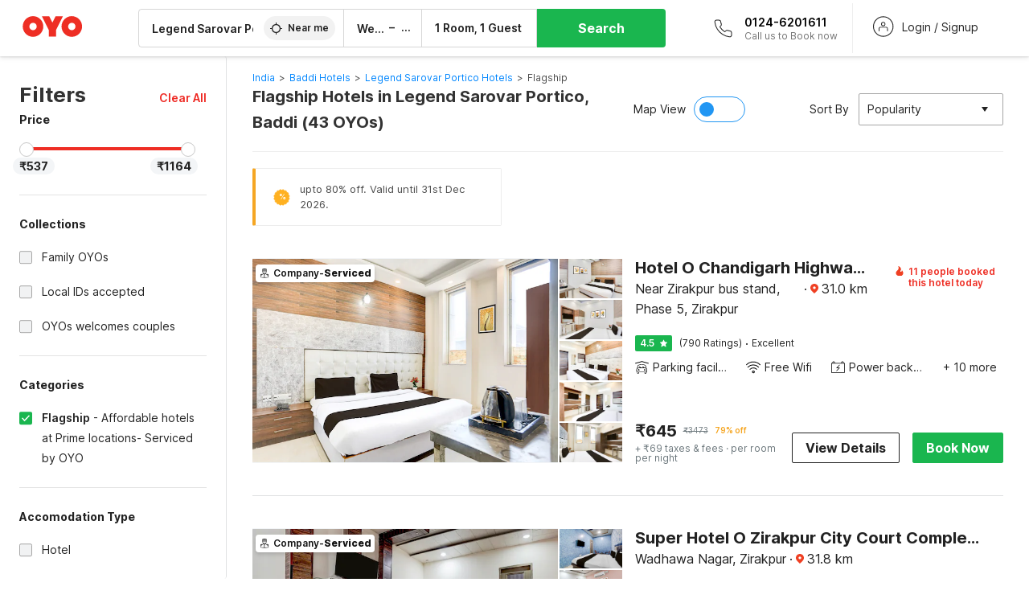

--- FILE ---
content_type: text/html; charset=utf-8
request_url: https://www.oyorooms.com/flagship-hotels-near-legend-sarovar-portico-baddi/
body_size: 75691
content:

    <!doctype html>
    <html lang="en" dir=ltr>
    <head>
      <meta charSet="utf-8" />
      <meta httpEquiv="x-ua-compatible" content="ie=edge; chrome=1" />
      <meta name="google-site-verification" content="lCkLu-7S0Eb5LOgDgmoWxSWzbopNfzKW01ZEe3ldsOc" />
      <script type="text/javascript">
      	window.renderingSource='server'
        var host = window.location.hostname;
        if (!String.prototype.endsWith) {
	        String.prototype.endsWith = function(search, this_len) {
		        if (this_len === undefined || this_len > this.length) {
			        this_len = this.length;
		        }
	      	  return this.substring(this_len - search.length, this_len) === search;
	        };
        }
        // if (! (host.endsWith("oyorooms.com") || host.endsWith("oyorooms.ms") || host.endsWith("oyohotels.co.jp") || host.endsWith("hotelesoyo.com") || host.endsWith("oyohotels.com") || host.endsWith("belvilla.co.in") || host.endsWith("oyorooms.io")) && host.indexOf('localhost') < 0){
        //   window.location.href="https://www.oyorooms.com";
        // }
      </script>
      <meta httpEquiv="content-language" content="en-IN" />
      <meta name="viewport" content="width=device-width, initial-scale=1.0, user-scalable=0, minimum-scale=1.0" />
      
      <meta name="full-screen" content="yes" />

      <meta name="theme-color" content="#F5F5F5" />
      <link rel="manifest" href="/manifest.json" />
      <link rel="alternate" href="android-app://com.oyo.consumer/https/www.oyorooms.com/" />
      <meta name="google" content="notranslate" />

      <meta name="apple-mobile-web-app-capable" content="yes">
      <meta name="mobile-web-app-capable" content="yes">


      <link rel="dns-prefetch" href="https://fonts.googleapis.com">
      <link rel="dns-prefetch" href="https://fonts.gstatic.com" crossorigin>
      <link rel="dns-prefetch" href="https://assets.oyoroomscdn.com" />
      <link rel="dns-prefetch" href="https://images.oyoroomscdn.com" />
      <link rel="dns-prefetch" href="https://www.google-analytics.com" />
      <link rel="preconnect" href="https://assets.oyoroomscdn.com" />
      <link rel="preconnect" href="https://images.oyoroomscdn.com" />
      <link rel="preconnect" href="https://www.google-analytics.com" />
      <link rel="preconnect" href="https://fonts.googleapis.com">
      <link rel="preconnect" href="https://fonts.gstatic.com" crossorigin>
      <link href="https://fonts.googleapis.com/css2?family=Host+Grotesk:ital,wght@0,300..800;1,300..800&display=swap" rel="stylesheet">
      <link href=/assets/desktop/main.5e8707fa17bd48596880.css rel="stylesheet" type="text/css" />
      <link href=/assets/desktop/commoncss.d5cd9a49beed69b7e064.css rel="stylesheet" type="text/css" />
      <link href=/assets/desktop/listing.84c716fff37385a75923.css rel="stylesheet" type="text/css" />
      <script type="text/javascript">
          window.trackingId = "UA-52365165-1";
            window.user_id = undefined || '';
          (function(i,s,o,g,r,a,m){i['GoogleAnalyticsObject']=r;i[r]=i[r]||function(){
                      (i[r].q=i[r].q||[]).push(arguments)},i[r].l=1*new Date();a=s.createElement(o),
                  m=s.getElementsByTagName(o)[0];a.async=1;a.src=g;m.parentNode.insertBefore(a,m)
          })(window,document,'script','https://www.google-analytics.com/analytics.js','ga');
          ga('create', {
              userId : window.user_id || '',
              trackingId: window.trackingId,
              cookieDomain: 'auto',
              siteSpeedSampleRate: 30,
              useAmpClientId: true,
              cookieFlags: "SameSite=None; Secure"
          });
          ga('require','ec');
      </script>
      <script type="text/javascript"}>
          window.GaTrackingId = "G-589V9TZFMV";
          function loadGoogleTagManager() {
            var script = document.createElement('script');
            script.async = true;
            script.src = 'https://www.googletagmanager.com/gtag/js?id=G-589V9TZFMV';
            document.head.appendChild(script);
          }
          loadGoogleTagManager();
          window.dataLayer = window.dataLayer || [];
          function gtag(){dataLayer.push(arguments);}
          gtag('consent', 'default', {
            'ad_user_data': 'granted',
            'ad_personalization': 'granted',
            'ad_storage': 'granted',
            'analytics_storage': 'granted',
          });
          gtag('js', new Date());
          gtag('config',  window.GaTrackingId, {'allow_enhanced_conversions': true});
      </script>
      <script type="application/ld+json">
        {
          "@context": "https://schema.org/",
          "@type": "Organization",
          "name": "OYO Rooms",
          "url":"https://www.oyorooms.com/",
          "logo":"https://www.oyorooms.com/favicon.ico",
          "sameAs":["https://www.facebook.com/oyorooms", "https://twitter.com/oyorooms", "https://www.pinterest.com/oyorooms/", "https://plus.google.com/u/0/116027434827284400729/posts"],
          "contactPoint":[{
            "@type":"ContactPoint",
            "telephone":"+91 9313 9313 93",
            "contactType":"customer service"
          }]
        }
      </script>
      <title data-react-helmet="true">Flagship Hotels in Legend Sarovar Portico, Baddi Starting @ ₹537 - Upto 79% OFF on 43 Legend Sarovar Portico, Baddi Flagship Hotels</title>
      <meta data-react-helmet="true" property="og:publisher" content="https://www.facebook.com/oyorooms"/><meta data-react-helmet="true" property="og:url" content="/flagship-hotels-near-legend-sarovar-portico-baddi/"/><meta data-react-helmet="true" property="fb:app_id" content="1576475359296300"/><meta data-react-helmet="true" name="twitter:card" content="app"/><meta data-react-helmet="true" name="twitter:app:country" content="in"/><meta data-react-helmet="true" name="twitter:text:title" content="OYO Rooms"/><meta data-react-helmet="true" name="twitter:image" content="https://assets.oyoroomscdn.com/pwa/icons/oyo-logo-120x120.jpg"/><meta data-react-helmet="true" name="description" content="Book Flagship Hotels in Legend Sarovar Portico, Baddi &amp; Save up to 79%, Price starts @₹537. OYO Promises &amp;#9989Complimentary Breakfast &amp;#9989Free Cancellation &amp;#9989Free WiFi &amp;#9989AC Room &amp;#9989Spotless linen &amp; &amp;#9989Clean Washrooms."/><meta data-react-helmet="true" name="keywords" content="OYO Rooms, OYO Hotels, OYO Inn, Budget Hotels, Guest House, Budget Hotels in Gurgaon, Guest House in Gurgaon, Budget Hotels in Delhi, Guest House in Delhi, Budget Hotels in Noida, Guest House in Noida, Budget Hotels in Bangalore, Guest House in Bangalore, Budget Hotels in Mumbai, Guest House in Mumbai, Cheap Hotels in Delhi, Cheap Hotels in Gurgaon, Cheap Hotels in Noida, Cheap Hotels in Bangalore, Cheap Hotels in Mumbai"/><meta data-react-helmet="true" property="og:title" content="Flagship Hotels in Legend Sarovar Portico, Baddi Starting @ ₹537 - Upto 79% OFF on 43 Legend Sarovar Portico, Baddi Flagship Hotels"/><meta data-react-helmet="true" property="og:description" content="Book Flagship Hotels in Legend Sarovar Portico, Baddi &amp; Save up to 79%, Price starts @₹537. OYO Promises &amp;#9989Complimentary Breakfast &amp;#9989Free Cancellation &amp;#9989Free WiFi &amp;#9989AC Room &amp;#9989Spotless linen &amp; &amp;#9989Clean Washrooms."/><meta data-react-helmet="true" name="twitter:title" content="Flagship Hotels in Legend Sarovar Portico, Baddi Starting @ ₹537 - Upto 79% OFF on 43 Legend Sarovar Portico, Baddi Flagship Hotels"/><meta data-react-helmet="true" name="twitter:description" content="Book Flagship Hotels in Legend Sarovar Portico, Baddi &amp; Save up to 79%, Price starts @₹537. OYO Promises &amp;#9989Complimentary Breakfast &amp;#9989Free Cancellation &amp;#9989Free WiFi &amp;#9989AC Room &amp;#9989Spotless linen &amp; &amp;#9989Clean Washrooms."/><meta data-react-helmet="true" property="og:site_name" content="OYO Rooms"/><meta data-react-helmet="true" property="og:image" content="https://images.oyoroomscdn.com/uploads/hotel_image/38653/hsgqlmrkhajo.jpg"/><meta data-react-helmet="true" property="og:type" content="hotel"/><meta data-react-helmet="true" name="twitter:url" content="https://www.oyorooms.com/"/>
      <link data-react-helmet="true" rel="icon" href="/favicon.ico"/><link data-react-helmet="true" rel="icon" href="/favicon.ico" sizes="48x48" type="image/x-icon"/><link data-react-helmet="true" rel="apple-touch-icon" sizes="48x48" href="https://assets.oyoroomscdn.com/pwa/icons/oyo-logo-48x48.jpg"/><link data-react-helmet="true" rel="apple-touch-icon" sizes="76x76" href="https://assets.oyoroomscdn.com/pwa/icons/oyo-logo-76x76.jpg"/><link data-react-helmet="true" rel="apple-touch-icon" sizes="120x120" href="https://assets.oyoroomscdn.com/pwa/icons/oyo-logo-120x120.jpg"/><link data-react-helmet="true" rel="apple-touch-icon" sizes="152x152" href="https://assets.oyoroomscdn.com/pwa/icons/oyo-logo-152x152.jpg"/><link data-react-helmet="true" rel="canonical" href="https://www.oyorooms.com/flagship-hotels-near-legend-sarovar-portico-baddi/"/><link data-react-helmet="true" rel="amphtml" href="https://www.oyorooms.com/flagship-hotels-near-legend-sarovar-portico-baddi/"/><link data-react-helmet="true" rel="next" href="https://www.oyorooms.com/flagship-hotels-near-legend-sarovar-portico-baddi/?page=2"/>
      

      
          
          <link rel="preload" as="script" href="/assets/desktop/runtime.7416f9afe38e82d54113.js" />
          <link rel="preload" as="script" href="/assets/desktop/externalvendor.f057d76024c8ef6705d2.js" />
          <link rel="preload" as="script" href="/assets/desktop/common.8c7092ffa2e4edf78bcd.js" />
          <link rel="preload" as="script" href=/assets/desktop/commoncss.fed71782b4efcd643841.js />
          <link rel="preload" as="script" href="/assets/desktop/listing.14c542d4e6275f92749a.js" />
          <link rel="preload" as="script" href="/assets/desktop/main.fc4c06146b0554151b6e.js" />
      


      </head>
        <body itemscope itemtype="http://schema.org/WebPage">
        <script type="text/javascript">
            window.abExpConfig = {"sold":{"val":0,"v":1},"mww2":{"val":"1","v":"4"},"hbad":{"val":0,"v":1},"BnTc":{"val":0,"v":1},"near":{"val":0,"v":1},"ioab":{"val":"0","v":"2"},"mhdp":{"val":"1","v":"5"},"bcrp":{"val":"1","v":"5"},"pwbs":{"val":"1","v":"3"},"mwsb":{"val":0,"v":1},"slin":{"val":0,"v":1},"hsdm":{"val":"2","v":"2"},"lpex":{"val":0,"v":1},"lphv":{"val":0,"v":1},"dpcv":{"val":0,"v":1},"gmab":{"val":"0","v":"1"},"urhe":{"val":0,"v":1},"prdp":{"val":0,"v":1},"comp":{"val":"0","v":"5"},"sldw":{"val":0,"v":1},"mdab":{"val":0,"v":1},"nrmp":{"val":"1","v":"3"},"nhyw":{"val":"1","v":"1"},"wboi":{"val":0,"v":1},"sst":{"val":0,"v":1},"txwb":{"val":0,"v":1},"pod2":{"val":0,"v":1},"ppsi":{"val":"0","v":"5"},"gcer":{"val":"1","v":"4"},"recs":{"val":"1","v":"1"},"swhp":{"val":0,"v":1},"lvhm":{"val":"1","v":"3"},"gmbr":{"val":"1","v":"15"},"yolo":{"val":"1","v":"6"},"rcta":{"val":"1","v":"3"},"cbot":{"val":"1","v":"5"},"otpv":{"val":"1","v":"7"},"trtr":{"val":0,"v":1},"lbhw":{"val":0,"v":1},"ndbp":{"val":"0","v":"3"},"mapu":{"val":"1","v":"3"},"nclc":{"val":0,"v":1},"dwsl":{"val":"1","v":"8"},"eopt":{"val":"1","v":"3"},"wizi":{"val":0,"v":1},"morr":{"val":"1","v":"2"},"yopb":{"val":"1","v":"3"},"TTP":{"val":"1","v":"4"},"Dweb":{"val":0,"v":1},"aimw":{"val":0,"v":1},"hdpn":{"val":"0","v":"5"},"web2":{"val":"0","v":"6"},"log2":{"val":"0","v":"1"},"spw1":{"val":0,"v":1},"strf":{"val":0,"v":1},"ugce":{"val":0,"v":1},"ltvr":{"val":0,"v":1},"hwiz":{"val":0,"v":1},"wizz":{"val":"1","v":"2"},"lpcp":{"val":"1","v":"3"},"clhp":{"val":"0","v":"6"},"prwt":{"val":0,"v":1},"cbhd":{"val":0,"v":1},"ins2":{"val":"0","v":"32"},"mcal":{"val":0,"v":1},"mhdc":{"val":"1","v":"5"},"lopo":{"val":"1","v":"3"},"ptax":{"val":"0","v":"1"},"iiat":{"val":0,"v":1},"pbnb":{"val":"0","v":"7"},"ror2":{"val":"1","v":"2"},"mbwe":{"val":0,"v":1},"mboe":{"val":0,"v":1},"ctry":{"val":0,"v":1},"mshd":{"val":0,"v":1},"sovb":{"val":0,"v":1},"ctrm":{"val":0,"v":1},"ofcr":{"val":0,"v":1},"qupi":{"val":0,"v":1},"iupi":{"val":0,"v":1},"nbi1":{"val":0,"v":1},"rwtg":{"val":0,"v":1},"stow":{"val":0,"v":1},"imtg":{"val":"2","v":"1"},"ptpa":{"val":"0","v":"3"},"ormp":{"val":"0","v":"1"},"pbre":{"val":0,"v":1},"llat":{"val":"0","v":"4"},"ros1":{"val":0,"v":1}};

            // SW-INSTALLATION
            (function() {
              if ('serviceWorker' in navigator ) {
                  window.addEventListener('load', function(){
                    navigator.serviceWorker.register("/service-worker-desktop.js",{scope: "/"});
                  });
              }
          })();
        </script>
        <div id="root" style="height:100vh;"><style data-emotion-c="1acbpvw r9lts4 g49e0i 1iupfd9 s2hsb0 162c9d0 8ijf8a p2g0oj jj695s xotlao 1t05q14 mk5v0g zi3trd bxjamc 1x32axc g7fw8n ml1sc2">@-webkit-keyframes animation-1acbpvw{0%{opacity:0;}100%{opacity:1;}}@keyframes animation-1acbpvw{0%{opacity:0;}100%{opacity:1;}}@-webkit-keyframes animation-r9lts4{0%{background-position:-350px 0;}100%{background-position:350px 0;}}@keyframes animation-r9lts4{0%{background-position:-350px 0;}100%{background-position:350px 0;}}@-webkit-keyframes animation-g49e0i{from{-webkit-transform:translate3d(0,-100 %,0);-ms-transform:translate3d(0,-100 %,0);transform:translate3d(0,-100 %,0);visibility:visible;}to{-webkit-transform:translate3d(0,0,0);-ms-transform:translate3d(0,0,0);transform:translate3d(0,0,0);}}@keyframes animation-g49e0i{from{-webkit-transform:translate3d(0,-100 %,0);-ms-transform:translate3d(0,-100 %,0);transform:translate3d(0,-100 %,0);visibility:visible;}to{-webkit-transform:translate3d(0,0,0);-ms-transform:translate3d(0,0,0);transform:translate3d(0,0,0);}}@-webkit-keyframes animation-1iupfd9{from{-webkit-transform:translate3d(0,0,0);-ms-transform:translate3d(0,0,0);transform:translate3d(0,0,0);}to{visibility:hidden;-webkit-transform:translate3d(0,-100 %,0);-ms-transform:translate3d(0,-100 %,0);transform:translate3d(0,-100 %,0);}}@keyframes animation-1iupfd9{from{-webkit-transform:translate3d(0,0,0);-ms-transform:translate3d(0,0,0);transform:translate3d(0,0,0);}to{visibility:hidden;-webkit-transform:translate3d(0,-100 %,0);-ms-transform:translate3d(0,-100 %,0);transform:translate3d(0,-100 %,0);}}@-webkit-keyframes animation-s2hsb0{from{-webkit-transform:translate3d(100 %,0,0);-ms-transform:translate3d(100 %,0,0);transform:translate3d(100 %,0,0);visibility:visible;}to{-webkit-transform:translate3d(0,0,0);-ms-transform:translate3d(0,0,0);transform:translate3d(0,0,0);}}@keyframes animation-s2hsb0{from{-webkit-transform:translate3d(100 %,0,0);-ms-transform:translate3d(100 %,0,0);transform:translate3d(100 %,0,0);visibility:visible;}to{-webkit-transform:translate3d(0,0,0);-ms-transform:translate3d(0,0,0);transform:translate3d(0,0,0);}}@-webkit-keyframes animation-162c9d0{from{-webkit-transform:translate3d(0,100 %,0);-ms-transform:translate3d(0,100 %,0);transform:translate3d(0,100 %,0);visibility:visible;}to{-webkit-transform:translate3d(0,0,0);-ms-transform:translate3d(0,0,0);transform:translate3d(0,0,0);}}@keyframes animation-162c9d0{from{-webkit-transform:translate3d(0,100 %,0);-ms-transform:translate3d(0,100 %,0);transform:translate3d(0,100 %,0);visibility:visible;}to{-webkit-transform:translate3d(0,0,0);-ms-transform:translate3d(0,0,0);transform:translate3d(0,0,0);}}@-webkit-keyframes animation-8ijf8a{from{-webkit-transform:translate3d(0,0,0);-ms-transform:translate3d(0,0,0);transform:translate3d(0,0,0);}to{visibility:hidden;-webkit-transform:translate3d(100 %,0,0);-ms-transform:translate3d(100 %,0,0);transform:translate3d(100 %,0,0);}}@keyframes animation-8ijf8a{from{-webkit-transform:translate3d(0,0,0);-ms-transform:translate3d(0,0,0);transform:translate3d(0,0,0);}to{visibility:hidden;-webkit-transform:translate3d(100 %,0,0);-ms-transform:translate3d(100 %,0,0);transform:translate3d(100 %,0,0);}}@-webkit-keyframes animation-p2g0oj{from{-webkit-transform:translate3d(0,0,0);-ms-transform:translate3d(0,0,0);transform:translate3d(0,0,0);opacity:0;}to{opacity:1;-webkit-transform:translate3d(0,100%,0);-ms-transform:translate3d(0,100%,0);transform:translate3d(0,100%,0);}}@keyframes animation-p2g0oj{from{-webkit-transform:translate3d(0,0,0);-ms-transform:translate3d(0,0,0);transform:translate3d(0,0,0);opacity:0;}to{opacity:1;-webkit-transform:translate3d(0,100%,0);-ms-transform:translate3d(0,100%,0);transform:translate3d(0,100%,0);}}@-webkit-keyframes animation-jj695s{0%{-webkit-transform:scale(1) translate3d(0,0,0);-ms-transform:scale(1) translate3d(0,0,0);transform:scale(1) translate3d(0,0,0);-webkit-transform-origin:50% 16%;-ms-transform-origin:50% 16%;transform-origin:50% 16%;}100%{-webkit-transform:scale(1.1) translate3d(-30px,0,0);-ms-transform:scale(1.1) translate3d(-30px,0,0);transform:scale(1.1) translate3d(-30px,0,0);-webkit-transform-origin:top;-ms-transform-origin:top;transform-origin:top;}}@keyframes animation-jj695s{0%{-webkit-transform:scale(1) translate3d(0,0,0);-ms-transform:scale(1) translate3d(0,0,0);transform:scale(1) translate3d(0,0,0);-webkit-transform-origin:50% 16%;-ms-transform-origin:50% 16%;transform-origin:50% 16%;}100%{-webkit-transform:scale(1.1) translate3d(-30px,0,0);-ms-transform:scale(1.1) translate3d(-30px,0,0);transform:scale(1.1) translate3d(-30px,0,0);-webkit-transform-origin:top;-ms-transform-origin:top;transform-origin:top;}}@-webkit-keyframes animation-xotlao{0%,100%{-webkit-transform:rotate(0deg);-webkit-transform:rotate(0deg);-ms-transform:rotate(0deg);transform:rotate(0deg);}25%{-webkit-transform:rotate(-20deg);-webkit-transform:rotate(-20deg);-ms-transform:rotate(-20deg);transform:rotate(-20deg);}50%{-webkit-transform:rotate(20deg);-webkit-transform:rotate(20deg);-ms-transform:rotate(20deg);transform:rotate(20deg);}75%{-webkit-transform:rotate(-20deg);-webkit-transform:rotate(-20deg);-ms-transform:rotate(-20deg);transform:rotate(-20deg);}}@keyframes animation-xotlao{0%,100%{-webkit-transform:rotate(0deg);-webkit-transform:rotate(0deg);-ms-transform:rotate(0deg);transform:rotate(0deg);}25%{-webkit-transform:rotate(-20deg);-webkit-transform:rotate(-20deg);-ms-transform:rotate(-20deg);transform:rotate(-20deg);}50%{-webkit-transform:rotate(20deg);-webkit-transform:rotate(20deg);-ms-transform:rotate(20deg);transform:rotate(20deg);}75%{-webkit-transform:rotate(-20deg);-webkit-transform:rotate(-20deg);-ms-transform:rotate(-20deg);transform:rotate(-20deg);}}@-webkit-keyframes animation-1t05q14{0%{opacity:0;-webkit-transform:translateY(-20px);-ms-transform:translateY(-20px);transform:translateY(-20px);}100%{opacity:1;-webkit-transform:translateY(0);-ms-transform:translateY(0);transform:translateY(0);}}@keyframes animation-1t05q14{0%{opacity:0;-webkit-transform:translateY(-20px);-ms-transform:translateY(-20px);transform:translateY(-20px);}100%{opacity:1;-webkit-transform:translateY(0);-ms-transform:translateY(0);transform:translateY(0);}}@-webkit-keyframes animation-mk5v0g{from{-webkit-transform:translateY(-100%);-ms-transform:translateY(-100%);transform:translateY(-100%);}to{-webkit-transform:translateY(0%);-ms-transform:translateY(0%);transform:translateY(0%);}}@keyframes animation-mk5v0g{from{-webkit-transform:translateY(-100%);-ms-transform:translateY(-100%);transform:translateY(-100%);}to{-webkit-transform:translateY(0%);-ms-transform:translateY(0%);transform:translateY(0%);}}@-webkit-keyframes animation-zi3trd{0%,50%,100%{-webkit-transform:translateY(0);-ms-transform:translateY(0);transform:translateY(0);}25%,75%{-webkit-transform:translateY(-8px);-ms-transform:translateY(-8px);transform:translateY(-8px);}}@keyframes animation-zi3trd{0%,50%,100%{-webkit-transform:translateY(0);-ms-transform:translateY(0);transform:translateY(0);}25%,75%{-webkit-transform:translateY(-8px);-ms-transform:translateY(-8px);transform:translateY(-8px);}}@-webkit-keyframes animation-bxjamc{0%,100%{-webkit-transform:translate(0px,-3px) scaleY(1.2);-ms-transform:translate(0px,-3px) scaleY(1.2);transform:translate(0px,-3px) scaleY(1.2);}50%{-webkit-transform:translate(0px,1px) scaleY(0.9);-ms-transform:translate(0px,1px) scaleY(0.9);transform:translate(0px,1px) scaleY(0.9);}}@keyframes animation-bxjamc{0%,100%{-webkit-transform:translate(0px,-3px) scaleY(1.2);-ms-transform:translate(0px,-3px) scaleY(1.2);transform:translate(0px,-3px) scaleY(1.2);}50%{-webkit-transform:translate(0px,1px) scaleY(0.9);-ms-transform:translate(0px,1px) scaleY(0.9);transform:translate(0px,1px) scaleY(0.9);}}@-webkit-keyframes animation-1x32axc{from{stroke-dashoffset:var(--loader-var);}to{stroke-dashoffset:0px;}}@keyframes animation-1x32axc{from{stroke-dashoffset:var(--loader-var);}to{stroke-dashoffset:0px;}}.slick-slider{position:relative;display:block;box-sizing:border-box;-webkit-touch-callout:none;-webkit-user-select:none;-khtml-user-select:none;-moz-user-select:none;-ms-user-select:none;-webkit-user-select:none;-moz-user-select:none;-ms-user-select:none;user-select:none;-ms-touch-action:pan-y;touch-action:pan-y;-webkit-tap-highlight-color:transparent;}.slick-list{position:relative;overflow:hidden;display:block;margin:0;padding:0;}.slick-list:focus{outline:none;}.slick-list.dragging{cursor:pointer;cursor:hand;}.slick-slider .slick-track,.slick-slider .slick-list{-webkit-transform:translate3d(0,0,0);-moz-transform:translate3d(0,0,0);-ms-transform:translate3d(0,0,0);-o-transform:translate3d(0,0,0);-webkit-transform:translate3d(0,0,0);-ms-transform:translate3d(0,0,0);transform:translate3d(0,0,0);}.slick-track{position:relative;left:0;top:0;display:block;margin-left:auto;margin-right:auto;}.slick-track:before,.slick-track:after{content:"";display:table;}.slick-track:after{clear:both;}.slick-loading .slick-track{visibility:hidden;}.slick-slide{float:left;height:100%;min-height:1px;display:none;}[dir="rtl"] .slick-slide{float:left;}.slick-slide img{display:block;}.slick-slide.slick-loading img{display:none;}.slick-slide.dragging img{pointer-events:none;}.slick-initialized .slick-slide{display:block;}.slick-loading .slick-slide{visibility:hidden;}.slick-vertical .slick-slide{display:block;height:auto;border:1px solid transparent;}.slick-arrow.slick-hidden{display:none;}.slick-prev,.slick-next{position:absolute;display:block;height:20px;width:20px;line-height:0;font-size:0;cursor:pointer;background:transparent;color:transparent;top:50%;-webkit-transform:translate(0,-50%);-ms-transform:translate(0,-50%);-webkit-transform:translate(0,-50%);-ms-transform:translate(0,-50%);transform:translate(0,-50%);padding:0;border:none;outline:none;width:48px;height:48px;box-shadow:0 7px 8px 0 rgba(0,0,0,0.35);background-color:#fff;border:none;z-index:2;border-radius:50%;opacity:1;-webkit-transition:.2s;transition:.2s;}.slick-prev:hover,.slick-next:hover,.slick-prev:focus,.slick-next:focus{outline:none;}.slick-prev:hover:before,.slick-next:hover:before,.slick-prev:focus:before,.slick-next:focus:before{opacity:1 !default;}.slick-prev.slick-disabled,.slick-next.slick-disabled{opacity:0;visibility:hidden;}.slick-prev.slick-disabled:before,.slick-next.slick-disabled:before{opacity:0.25!default;}.slick-prev:before,.slick-next:before{font-size:20px;line-height:1;color:black !default;-webkit-font-smoothing:antialiased;-moz-osx-font-smoothing:grayscale;}.slick-prev{left:-24px;}[dir="rtl"] .slick-prev{right:20px;}.slick-prev:before{content:'';-webkit-transform:rotate(180deg);-ms-transform:rotate(180deg);transform:rotate(180deg);background:url("[data-uri]");background-repeat:no-repeat;background-position:center;height:20px;margin-right:2px;line-height:0;display:-webkit-box;display:-webkit-flex;display:-ms-flexbox;display:flex;-webkit-box-pack:center;-webkit-justify-content:center;-ms-flex-pack:center;justify-content:center;-webkit-align-items:center;-webkit-box-align:center;-ms-flex-align:center;align-items:center;}[dir="rtl"] .slick-prev:before{content:'';background:url("[data-uri]");background-repeat:no-repeat;background-position:center;height:20px;margin-left:2px;line-height:0;display:-webkit-box;display:-webkit-flex;display:-ms-flexbox;display:flex;-webkit-box-pack:center;-webkit-justify-content:center;-ms-flex-pack:center;justify-content:center;-webkit-align-items:center;-webkit-box-align:center;-ms-flex-align:center;align-items:center;-webkit-transform:rotate(180deg);-ms-transform:rotate(180deg);transform:rotate(180deg);}.slick-next{right:-24px;}[dir="rtl"] .slick-next{left:20px;right:auto !important;}.slick-next:before{content:'';background:url("[data-uri]");background-repeat:no-repeat;background-position:center;height:20px;margin-left:2px;line-height:0;display:-webkit-box;display:-webkit-flex;display:-ms-flexbox;display:flex;-webkit-box-pack:center;-webkit-justify-content:center;-ms-flex-pack:center;justify-content:center;-webkit-align-items:center;-webkit-box-align:center;-ms-flex-align:center;align-items:center;}[dir="rtl"] .slick-next:before{content:'';-webkit-transform:rotate(0deg);-ms-transform:rotate(0deg);transform:rotate(0deg);background:url("[data-uri]");background-repeat:no-repeat;background-position:center;height:20px;margin-right:2px;line-height:0;display:-webkit-box;display:-webkit-flex;display:-ms-flexbox;display:flex;-webkit-box-pack:center;-webkit-justify-content:center;-ms-flex-pack:center;justify-content:center;-webkit-align-items:center;-webkit-box-align:center;-ms-flex-align:center;align-items:center;}.slick-dotted.slick-slider{margin-bottom:30px;}.slick-dots{position:absolute;bottom:-25px;list-style:none;display:block;text-align:center;padding:0;margin:0;width:100%;}.slick-dots li{position:relative;display:inline-block;height:20px;width:20px;margin:0 5px;padding:0;cursor:pointer;}.slick-dots li button{border:0;background:transparent;display:block;height:20px;width:20px;outline:none;line-height:0;font-size:0;color:transparent;padding:5px;cursor:pointer;}.slick-dots li button:hover,.slick-dots li button:focus{outline:none;}.slick-dots li button:hover:before,.slick-dots li button:focus:before{opacity:1 !default;}.slick-dots li button:before{position:absolute;top:0;left:0;content:"\0o2022" !default;width:20px;height:20px;font-size:6px !default;line-height:20px;text-align:center;color:black !default;opacity:0.25!default;-webkit-font-smoothing:antialiased;-moz-osx-font-smoothing:grayscale;}.slick-dots li.slick-active button:before{color:black !default;opacity:0.75 !default;}.slick-list{height:100%;}.slick-slide *{outline:none;}.slick-slider *{-webkit-backface-visibility:hidden;-moz-backface-visibility:hidden;-ms-backface-visibility:hidden;-webkit-backface-visibility:hidden;backface-visibility:hidden;}.slick-animatedSlideshow .slick-prev,.slick-animatedSlideshow .slick-next{-webkit-transition:all 0.3s ease;transition:all 0.3s ease;visibility:hidden;background-color:transparentize(#000000,0.7);}.slick-animatedSlideshow .slick-prev:hover,.slick-animatedSlideshow .slick-next:hover{background-color:transparentize(#000000,0.46);}.slick-animatedSlideshow .slick-next{right:-44px;}.slick-animatedSlideshow .slick-next:before{content:'';background:url("[data-uri]");background-repeat:no-repeat;background-position:center;height:20px;}.slick-animatedSlideshow .slick-prev{left:-44px;}.slick-animatedSlideshow .slick-prev:before{content:'';background:url("[data-uri]");background-repeat:no-repeat;background-position:center;height:20px;}.slick-animatedSlideshow:hover .slick-prev{visibility:visible;left:20px;}.slick-animatedSlideshow:hover .slick-next{visibility:visible;right:20px;}.slick-animatedSlideshow--persistArrows .slick-prev{visibility:visible;left:20px;}.slick-animatedSlideshow--persistArrows .slick-next{visibility:visible;right:20px !important;}.slick-animatedSlideshow .slick-dots{bottom:25px;right:20px;width:auto;}.slick-animatedSlideshow .slick-dots li{margin:0;}.slick-animatedSlideshow .slick-dots li button:before{font-size:22px;color:#fff;opacity:0.5;-webkit-transition:all 0.5s ease;transition:all 0.5s ease;}.slick-animatedSlideshow .slick-dots li.slick-active button:before{font-size:26px;top:-1px;color:#fff;opacity:1;}.slick-dataSlideshow .slick-prev,.slick-dataSlideshow .slick-next{top:calc(100% + 65px);height:32px;width:32px;}.slick-dataSlideshow .slick-prev{left:calc(100% - 80px);}.slick-dataSlideshow .slick-next{right:0;}.slickCompactArrows .slick-prev,.slickCompactArrows .slick-next{box-shadow:0 2px 8px 0 rgba(0,0,0,0.12);height:32px;width:32px;}.slick-vibrantControls .slick-next,.slick-vibrantControls .slick-prev{background:#f88881;height:64px;width:64px;box-shadow:0 7px 8px 0 rgba(0,0,0,.2);opacity:1;-webkit-transition:0.2s;transition:0.2s;}.slick-vibrantControls .slick-next:hover,.slick-vibrantControls .slick-prev:hover{background:#ee2e24;}.slick-vibrantControls .slick-next:before,.slick-vibrantControls .slick-prev:before{content:'';background:url("[data-uri]");background-repeat:no-repeat;background-position:center;height:30px;}.slick-vibrantControls .slick-prev:before{-webkit-transform:rotate(180deg);-ms-transform:rotate(180deg);transform:rotate(180deg);}.slick-lightboxControls .slick-next,.slick-lightboxControls .slick-prev{background:transparent;height:64px;width:64px;box-shadow:none;opacity:1;-webkit-transition:0.2s;transition:0.2s;}.slick-lightboxControls .slick-next:before,.slick-lightboxControls .slick-prev:before{content:'';background:url("[data-uri]");background-repeat:no-repeat;background-position:center;height:40px;}.slick-lightboxControls .slick-prev:before{-webkit-transform:rotate(180deg);-ms-transform:rotate(180deg);transform:rotate(180deg);}.slick-lightboxControls .slick-disabled{visibility:visible;cursor:default;}.slick-lightboxControls .slick-disabled:before{opacity:0.3;}.slick-lightboxControls--compact .slick-next:before,.slick-lightboxControls--compact .slick-prev:before{background:url("[data-uri]");background-repeat:no-repeat;background-position:center;height:30px;}.slickCompactArrows .slick-prev,.slickCompactArrows .slick-next{box-shadow:0 2px 8px 0 rgba(0,0,0,0.12);height:32px;width:32px;}@-webkit-keyframes animation-ml1sc2{0%{opacity:0;}100%{opacity:1;}}@keyframes animation-ml1sc2{0%{opacity:0;}100%{opacity:1;}}</style><div class="layout__container"><div style="top: 0px; left: 0px; position: absolute; height: 0px; width: 0px;"><svg xmlns="http://www.w3.org/2000/svg" width="0" height="0"><symbol id="logo" viewBox="0 0 53 20"><path d="M44.584 19.15c5.034 0 9.13-4.123 9.13-9.19 0-5.07-4.096-9.19-9.13-9.19-5.035 0-9.13 4.12-9.13 9.19 0 5.067 4.095 9.19 9.13 9.19zm0-12.467c1.794 0 3.255 1.47 3.255 3.276 0 1.806-1.462 3.274-3.256 3.274-1.795 0-3.254-1.468-3.254-3.275 0-1.808 1.46-3.277 3.254-3.277zM10.138 19.15c5.034 0 9.13-4.123 9.13-9.19 0-5.07-4.096-9.19-9.13-9.19-5.033 0-9.13 4.12-9.13 9.19 0 5.067 4.097 9.19 9.13 9.19zm0-12.467c1.795 0 3.255 1.47 3.255 3.276 0 1.806-1.46 3.274-3.255 3.274-1.794 0-3.253-1.468-3.253-3.275 0-1.808 1.46-3.277 3.253-3.277zm17.218-.207L24.553.89H17.99l6.13 12.22v5.753h6.473V13.11L36.723.89h-6.566l-2.8 5.586z"></path></symbol></svg></div><div style="position: absolute; top: 0px; left: 0px; width: 0px; height: 0px;"></div><style data-emotion-c="r9c3xt">.c-r9c3xt{width:100%;min-height:100vh;background:#fff;}</style><div class="c-r9c3xt"><div><div class="listing"><div class="cmsWrapper listing__topFold"><div class="oyo-row oyo-row--no-spacing headerSticky"><div class="oyo-cell headerSticky__leftHeader"><style data-emotion-c="nn640c">.c-nn640c{-webkit-text-decoration:none;text-decoration:none;color:inherit;}</style><a class="c-nn640c headerSticky__logoWrapper" href="/us/"><svg class="headerSticky__logo"><use xlink:href="#logo"></use></svg></a></div><div class="oyo-cell headerSticky__rightHeader"><div class="oyo-row oyo-row--no-spacing headerSearchWidget "><div class="headerSearchWidget__comp headerSearchWidget__autoComplete"><div class="oyo-row oyo-row--no-spacing autoCompleteDesktop
          autoCompleteDesktop--header
          
        "><div class="oyo-cell oyo-cell--12-col oyo-cell--8-col-tablet oyo-cell--4-col-phone"><form class="autoCompleteDesktop__searchContainer"><input id="autoComplete__header" type="text" placeholder="Search by city, hotel, or neighborhood" value="Legend Sarovar Portico" autoComplete="off" required class="autoCompleteDesktop__searchBox
              autoCompleteDesktop__searchBox--header
              autoCompleteDesktop__searchBox--nearbyVisible" /><div class="autoCompleteDesktop__nearbyComponentWrapper"><div class="nearbyComponent ripple"><span class="nearbyComponent__iconWrapper"><svg class="nearbyComponent__icon"><use xlink:href="#crosshair-icon"></use></svg></span><span class="d-text12 is-fontBold nearbyComponent__text">Near me</span></div></div><span></span></form></div><span></span></div></div><div class="headerSearchWidget__comp headerSearchWidget__dateRangePicker "><div class="oyo-row oyo-row--no-spacing u-h100 u-justifySpaceBetween u-alignItemsCenter headerDatePicker"><div class="oyo-cell oyo-cell--12-col oyo-cell--8-col-tablet oyo-cell--4-col-phone d-text14 headerDatePicker__checkInOut u-textEllipsis"><span class="headerDatePicker__date u-textEllipsis">Wed, 21 Jan</span><span class="headerDatePicker__arrowWrapper">–</span><span class="headerDatePicker__date u-textEllipsis">Thu, 22 Jan</span></div><span></span></div></div><div class="headerSearchWidget__comp headerSearchWidget__guestRoomPicker "><div class="oyo-row oyo-row--no-spacing u-h100 u-justifyCenter u-alignItemsCenter headerGuestRoomPicker"><div class="oyo-cell oyo-cell--12-col oyo-cell--8-col-tablet oyo-cell--4-col-phone d-text14 u-textEllipsis headerGuestRoomPicker__guestRoomCount">1 Room, 1 Guest</div><span></span></div></div><div class="headerSearchWidget__comp headerSearchWidget__search"><button class="u-textCenter searchButton searchButton--header">Search</button></div></div><div class="headerSticky__menu"><div data-cms-id="686940" data-cms-template="cWeb-Properties" class="promoCard "><div class="promoCard__card promoCard__card--cta"><div class="promoCard__iconWrapper"><span class class><svg width='24' height='24' viewBox='0 0 24 24' fill='none' xmlns='http://www.w3.org/2000/svg'> <path d='M21.9994 16.92V19.92C22.0006 20.1985 21.9435 20.4742 21.832 20.7294C21.7204 20.9845 21.5567 21.2136 21.3515 21.4019C21.1463 21.5901 20.904 21.7335 20.6402 21.8227C20.3764 21.9119 20.0968 21.9451 19.8194 21.92C16.7423 21.5856 13.7864 20.5342 11.1894 18.85C8.77327 17.3147 6.72478 15.2662 5.18945 12.85C3.49942 10.2412 2.44769 7.271 2.11944 4.18001C2.09446 3.90347 2.12732 3.62477 2.21595 3.36163C2.30457 3.09849 2.44702 2.85669 2.63421 2.65163C2.82141 2.44656 3.04925 2.28271 3.30324 2.17053C3.55722 2.05834 3.83179 2.00027 4.10945 2.00001H7.10945C7.59475 1.99523 8.06524 2.16708 8.43321 2.48354C8.80118 2.79999 9.04152 3.23945 9.10944 3.72001C9.23607 4.68007 9.47089 5.62273 9.80945 6.53001C9.94399 6.88793 9.97311 7.27692 9.89335 7.65089C9.8136 8.02485 9.62831 8.36812 9.35944 8.64001L8.08945 9.91001C9.513 12.4136 11.5859 14.4865 14.0894 15.91L15.3594 14.64C15.6313 14.3711 15.9746 14.1859 16.3486 14.1061C16.7225 14.0263 17.1115 14.0555 17.4694 14.19C18.3767 14.5286 19.3194 14.7634 20.2794 14.89C20.7652 14.9585 21.2088 15.2032 21.526 15.5775C21.8431 15.9518 22.0116 16.4296 21.9994 16.92Z' stroke='#212121' stroke-linecap='round' stroke-linejoin='round'/> </svg></span></div><div class="promoCard__contentWrapper"><div class="promoCard__text d-text14 is-fontBold"><span class class>0124-6201611</span></div><div class="promoCard__subtext d-text12">Call us to Book now</div></div></div></div><div data-cms-id="490974" data-cms-template="cWEB-SideMenu" class="sideMenuAuthButton
          
          
          sideMenuAuthButton--headerSecondary"><div class="sideMenuAuthButton__btnWrap"><div class="sideMenuAuthButton__iconWrapper sideMenuAuthButton__iconWrapper--hollow"><svg><use xlink:href="#account-circle-hollow"></use></svg></div><div class="sideMenuAuthButton__contentWrapper"><div class="sideMenuAuthButton__text">Login / Signup</div></div></div></div></div></div></div></div><div class="listing__topSection"><aside class="sidebar"><div class="sidebar__header"><div class="filters__heading"><span>Filters</span></div><a tabIndex="0" role="button" class="sidebar__clearAll"><span>Clear All</span></a></div><div class="filters"><div class="filters__wrapper"><div class="filters__item"><div class="rangepicker"><h4>Price</h4><div aria-disabled="false" class="input-range"><span class="input-range__label input-range__label--min"><span class="input-range__label-container">₹537</span></span><div class="input-range__track input-range__track--background"><div style="left: 0%; width: 100%;" class="input-range__track input-range__track--active"></div><span style="position: absolute; left: 0%;" class="input-range__slider-container"><span class="input-range__label input-range__label--value"><span class="input-range__label-container">₹537</span></span><div aria-valuemax="1164" aria-valuemin="537" aria-valuenow="537" draggable="false" role="slider" tabIndex="0" class="input-range__slider"></div></span><span style="position: absolute; left: 100%;" class="input-range__slider-container"><span class="input-range__label input-range__label--value"><span class="input-range__label-container">₹1164</span></span><div aria-valuemax="1164" aria-valuemin="537" aria-valuenow="1164" draggable="false" role="slider" tabIndex="0" class="input-range__slider"></div></span></div><span class="input-range__label input-range__label--max"><span class="input-range__label-container">₹1164</span></span></div></div></div></div><div class="filters__wrapper"><div class="filters__item"><div class="checkBoxGroup"><h4>Collections</h4><label HtmlFor="android-app-family-collection" class="checkbox  "><input id="android-app-family-collection" name="android-app-family-collection" count="1" priority="1.7976931348623157E308" filtered_count="1" hotel_count="1" label="Family OYOs" data-state="Family OYOs" excludeQuery extraProps="[object Object]" class=" " type="checkbox" /><div class="checkbox__label">Family OYOs</div></label><label HtmlFor="android-app-localite-collection" class="checkbox  "><input id="android-app-localite-collection" name="android-app-localite-collection" count="14" priority="1.7976931348623157E308" filtered_count="14" hotel_count="14" label="Local IDs accepted" data-state="Local IDs accepted" excludeQuery extraProps="[object Object]" class=" " type="checkbox" /><div class="checkbox__label">Local IDs accepted</div></label><label HtmlFor="android-app-couple-collection" class="checkbox  "><input id="android-app-couple-collection" name="android-app-couple-collection" count="26" priority="1.7976931348623157E308" filtered_count="26" hotel_count="26" label="OYOs welcomes couples" data-state="OYOs welcomes couples" excludeQuery extraProps="[object Object]" class=" " type="checkbox" /><div class="checkbox__label">OYOs welcomes couples</div></label></div></div></div><div class="filters__wrapper"><div class="filters__item"><div class="checkBoxGroup"><h4>Categories</h4><label HtmlFor="flagship" class="checkbox  "><input defaultChecked id="flagship" name="flagship" description="Affordable hotels at Prime locations- Serviced by OYO" priority="1.7976931348623157E308" selected label="[object Object]" data-state="[object Object]" checked excludeQuery extraProps="[object Object]" class=" " type="checkbox" /><div class="checkbox__label"><span><span class="is-fontBold">Flagship</span> - Affordable hotels at Prime locations- Serviced by OYO</span></div></label></div></div></div><div class="filters__wrapper"><div class="filters__item"><div class="checkBoxGroup"><h4>Accomodation Type</h4><label HtmlFor="0" class="checkbox  "><input id="0" name="0" label="Hotel" data-state="Hotel" excludeQuery extraProps="[object Object]" class=" " type="checkbox" /><div class="checkbox__label">Hotel</div></label></div></div></div><div class="filters__wrapper"><div class="filters__item"><div class="checkBoxGroup"><h4>Hotel Facilities</h4><label HtmlFor="70" class="checkbox  "><input id="70" name="70" priority="1.7976931348623157E308" icon_id="150" label="Refrigerator" data-state="Refrigerator" excludeQuery extraProps="[object Object]" class=" " type="checkbox" /><div class="checkbox__label">Refrigerator</div></label><label HtmlFor="39" class="checkbox  "><input id="39" name="39" priority="1.7976931348623157E308" icon_id="76" label="TV" data-state="TV" excludeQuery extraProps="[object Object]" class=" " type="checkbox" /><div class="checkbox__label">TV</div></label></div></div></div><div class="filters__wrapper"><div class="filters__item"><div class="w-filter"><div class="w-filter-contentCont"><div class="w-filter-content"><span class="w-filter-name">Wizard Member OYOs</span><span class="w-filter-desc">Get 5% off on member hotels</span></div></div><style data-emotion-c="1k6asfw">.c-1k6asfw{display:-webkit-box;display:-webkit-flex;display:-ms-flexbox;display:flex;-webkit-align-items:center;-webkit-box-align:center;-ms-flex-align:center;align-items:center;-webkit-box-pack:center;-webkit-justify-content:center;-ms-flex-pack:center;justify-content:center;margin:10px auto;border-radius:2px;padding:0 10px;font-size:16px;font-weight:600;outline:none;cursor:pointer;font-family:'Inter';}</style><button class="c-1k6asfw w-filter-btn" type="button"><span class="w-filter-btn-text">Show Only Wizard Member OYOs</span></button></div></div></div><div class="filters__wrapper"><div class="filters__item"><div class="checkBoxGroup"><h4>Check-in features</h4><label HtmlFor="postpaid_allowed" class="checkbox  "><input id="postpaid_allowed" name="postpaid_allowed" label="Pay at Hotel" data-state="Pay at Hotel" excludeQuery extraProps="[object Object]" class=" " type="checkbox" /><div class="checkbox__label">Pay at Hotel</div></label></div></div></div></div></aside><section class="listing__content"><div class="listing__contentWrapper"><div class="ListingContentHeader"><div itemScope itemType="http://schema.org/BreadcrumbList" class="Breadcrumbs"><div class="Breadcrumbs__item"><span itemProp="itemListElement" itemScope itemType="http://schema.org/ListItem"><a href="/" itemProp="item" itemType="https://schema.org/Thing" class="Breadcrumbs__item--label"> <meta itemProp="name" content="india" /><meta itemProp="position" content="1" />india</a></span><span class="Breadcrumbs__item--arrow">&gt;</span></div><div class="Breadcrumbs__item"><span itemProp="itemListElement" itemScope itemType="http://schema.org/ListItem"><a href="/hotels-in-baddi/" itemProp="item" itemType="https://schema.org/Thing" class="Breadcrumbs__item--label"> <meta itemProp="name" content="baddi Hotels" /><meta itemProp="position" content="2" />baddi Hotels</a></span><span class="Breadcrumbs__item--arrow">&gt;</span></div><div class="Breadcrumbs__item"><span itemProp="itemListElement" itemScope itemType="http://schema.org/ListItem"><a href="/hotels-in-legend-sarovar-portico-baddi/" itemProp="item" itemType="https://schema.org/Thing" class="Breadcrumbs__item--label"> <meta itemProp="name" content="legend sarovar portico Hotels" /><meta itemProp="position" content="3" />legend sarovar portico Hotels</a></span><span class="Breadcrumbs__item--arrow">&gt;</span></div><div class="Breadcrumbs__item"><span class="Breadcrumbs__item--label">flagship</span></div></div><div class="ListingContentHeader__heading"><span><h1 class="ListingContentHeader__h1">Flagship Hotels in Legend Sarovar Portico, Baddi (43 OYOs)</h1></span><div class="ListingContentHeader__mapToggle"><span class="ListingContentHeader__mapToggle--label">Map View</span><label class="ToggleButton"><input type="checkbox" name="test" class="ToggleButton__input" /><span class="ToggleButton__sliderRound"></span></label></div><div><div class="dropdown"><span class="dropdown__label">Sort By</span><span tabIndex="-1" class="dropdown__select">Popularity<ul class="dropdown__list"><li class="dropdown__item"><span>Popularity  </span></li><li class="dropdown__item"><span>Guest Ratings  </span></li><li class="dropdown__item"><span>Price Low to High  </span></li><li class="dropdown__item"><span>Price High to Low  </span></li><li class="dropdown__item"><span>Show Closest OYO  </span></li></ul></span></div></div></div><div class="ListingContentHeader__divider"></div><div class="listingBanners"><div class="listingBanners__section"><div class="listingBanners__card listingBanners__couponWrapper"><div class="listingBanners__couponWrapper--icon"></div><div class="listingBanners__couponWrapper--text"><span>upto 80% off. Valid until 31st Dec 2026.</span></div></div></div></div></div><div class="oyo-row oyo-row--no-spacing ListingHotelCardWrapper"><div class="oyo-cell--12-col oyo-cell--8-col-tablet oyo-cell--4-col-phone"><div class="oyo-row oyo-row--no-spacing hotelCardListing"><div class="hotelCardListing__imgCardWrapper"><div class="oyo-row oyo-row--no-spacing listingImageCard"><div class="oyo-cell--10-col listingImageCard__carousel"><div dir="ltr" class="slick-slider slick-fadeinSlideshow slick-initialized"><button type="button" data-role="none" style="display: block;" class="slick-arrow slick-prev"> Previous</button><div class="slick-list"><div style="width: 4300%; left: -100%;" class="slick-track"><div data-index="-1" tabIndex="-1" aria-hidden="true" style="width: 2.3255813953488373%;" class="slick-slide slick-cloned"></div><div data-index="0" tabIndex="-1" aria-hidden="false" style="outline: none; width: 2.3255813953488373%;" class="slick-slide slick-active slick-current"><div><style data-emotion-c="ahj8kj">.c-ahj8kj{color:rgba(0,0,0,0.54);background:#f3f5f7;height:100%;width:100%;background:#f3f5f7;-webkit-animation:none;animation:none;position:relative;z-index:0;}.c-ahj8kj:after{content:'';position:absolute;height:100%;width:100%;top:0;left:0;background:url(https://assets.oyoroomscdn.com/pwa/images/image-icon-v2.png) no-repeat center center transparent;-webkit-animation:none;animation:none;z-index:-1;}</style><div class="c-ahj8kj"><style data-emotion-c="1xv0w1q">.c-1xv0w1q{width:100%;height:100%;vertical-align:middle;object-fit:contain;}</style><img alt="Hotel O Chandigarh Highway Near Prabhat Road" loading="auto" importance="auto" src="https://images.oyoroomscdn.com/uploads/hotel_image/38653/medium/hsgqlmrkhajo.jpg" placeholderType="hotel" contain="true" itemprop="image" class="listingImageCard__carousel__imgWrapper listingImageCard__carouselImg c-1xv0w1q" tabIndex="-1" style="width: 100%; display: inline-block;" /></div></div></div><div data-index="1" tabIndex="-1" aria-hidden="true" style="outline: none; width: 2.3255813953488373%;" class="slick-slide"></div><div data-index="2" tabIndex="-1" aria-hidden="true" style="outline: none; width: 2.3255813953488373%;" class="slick-slide"></div><div data-index="3" tabIndex="-1" aria-hidden="true" style="outline: none; width: 2.3255813953488373%;" class="slick-slide"></div><div data-index="4" tabIndex="-1" aria-hidden="true" style="outline: none; width: 2.3255813953488373%;" class="slick-slide"></div><div data-index="5" tabIndex="-1" aria-hidden="true" style="outline: none; width: 2.3255813953488373%;" class="slick-slide"></div><div data-index="6" tabIndex="-1" aria-hidden="true" style="outline: none; width: 2.3255813953488373%;" class="slick-slide"></div><div data-index="7" tabIndex="-1" aria-hidden="true" style="outline: none; width: 2.3255813953488373%;" class="slick-slide"></div><div data-index="8" tabIndex="-1" aria-hidden="true" style="outline: none; width: 2.3255813953488373%;" class="slick-slide"></div><div data-index="9" tabIndex="-1" aria-hidden="true" style="outline: none; width: 2.3255813953488373%;" class="slick-slide"></div><div data-index="10" tabIndex="-1" aria-hidden="true" style="outline: none; width: 2.3255813953488373%;" class="slick-slide"></div><div data-index="11" tabIndex="-1" aria-hidden="true" style="outline: none; width: 2.3255813953488373%;" class="slick-slide"></div><div data-index="12" tabIndex="-1" aria-hidden="true" style="outline: none; width: 2.3255813953488373%;" class="slick-slide"></div><div data-index="13" tabIndex="-1" aria-hidden="true" style="outline: none; width: 2.3255813953488373%;" class="slick-slide"></div><div data-index="14" tabIndex="-1" aria-hidden="true" style="outline: none; width: 2.3255813953488373%;" class="slick-slide"></div><div data-index="15" tabIndex="-1" aria-hidden="true" style="outline: none; width: 2.3255813953488373%;" class="slick-slide"></div><div data-index="16" tabIndex="-1" aria-hidden="true" style="outline: none; width: 2.3255813953488373%;" class="slick-slide"></div><div data-index="17" tabIndex="-1" aria-hidden="true" style="outline: none; width: 2.3255813953488373%;" class="slick-slide"></div><div data-index="18" tabIndex="-1" aria-hidden="true" style="outline: none; width: 2.3255813953488373%;" class="slick-slide"></div><div data-index="19" tabIndex="-1" aria-hidden="true" style="outline: none; width: 2.3255813953488373%;" class="slick-slide"></div><div data-index="20" tabIndex="-1" aria-hidden="true" style="outline: none; width: 2.3255813953488373%;" class="slick-slide"></div><div data-index="21" tabIndex="-1" aria-hidden="true" style="width: 2.3255813953488373%;" class="slick-slide slick-cloned"><div><div class="c-ahj8kj"><img alt="Hotel O Chandigarh Highway Near Prabhat Road" loading="auto" importance="auto" src="https://images.oyoroomscdn.com/uploads/hotel_image/38653/medium/hsgqlmrkhajo.jpg" placeholderType="hotel" contain="true" itemprop="image" class="listingImageCard__carousel__imgWrapper listingImageCard__carouselImg c-1xv0w1q" tabIndex="-1" style="width: 100%; display: inline-block;" /></div></div></div><div data-index="22" tabIndex="-1" aria-hidden="true" style="width: 2.3255813953488373%;" class="slick-slide slick-cloned"></div><div data-index="23" tabIndex="-1" aria-hidden="true" style="width: 2.3255813953488373%;" class="slick-slide slick-cloned"></div><div data-index="24" tabIndex="-1" aria-hidden="true" style="width: 2.3255813953488373%;" class="slick-slide slick-cloned"></div><div data-index="25" tabIndex="-1" aria-hidden="true" style="width: 2.3255813953488373%;" class="slick-slide slick-cloned"></div><div data-index="26" tabIndex="-1" aria-hidden="true" style="width: 2.3255813953488373%;" class="slick-slide slick-cloned"></div><div data-index="27" tabIndex="-1" aria-hidden="true" style="width: 2.3255813953488373%;" class="slick-slide slick-cloned"></div><div data-index="28" tabIndex="-1" aria-hidden="true" style="width: 2.3255813953488373%;" class="slick-slide slick-cloned"></div><div data-index="29" tabIndex="-1" aria-hidden="true" style="width: 2.3255813953488373%;" class="slick-slide slick-cloned"></div><div data-index="30" tabIndex="-1" aria-hidden="true" style="width: 2.3255813953488373%;" class="slick-slide slick-cloned"></div><div data-index="31" tabIndex="-1" aria-hidden="true" style="width: 2.3255813953488373%;" class="slick-slide slick-cloned"></div><div data-index="32" tabIndex="-1" aria-hidden="true" style="width: 2.3255813953488373%;" class="slick-slide slick-cloned"></div><div data-index="33" tabIndex="-1" aria-hidden="true" style="width: 2.3255813953488373%;" class="slick-slide slick-cloned"></div><div data-index="34" tabIndex="-1" aria-hidden="true" style="width: 2.3255813953488373%;" class="slick-slide slick-cloned"></div><div data-index="35" tabIndex="-1" aria-hidden="true" style="width: 2.3255813953488373%;" class="slick-slide slick-cloned"></div><div data-index="36" tabIndex="-1" aria-hidden="true" style="width: 2.3255813953488373%;" class="slick-slide slick-cloned"></div><div data-index="37" tabIndex="-1" aria-hidden="true" style="width: 2.3255813953488373%;" class="slick-slide slick-cloned"></div><div data-index="38" tabIndex="-1" aria-hidden="true" style="width: 2.3255813953488373%;" class="slick-slide slick-cloned"></div><div data-index="39" tabIndex="-1" aria-hidden="true" style="width: 2.3255813953488373%;" class="slick-slide slick-cloned"></div><div data-index="40" tabIndex="-1" aria-hidden="true" style="width: 2.3255813953488373%;" class="slick-slide slick-cloned"></div><div data-index="41" tabIndex="-1" aria-hidden="true" style="width: 2.3255813953488373%;" class="slick-slide slick-cloned"></div></div></div><button type="button" data-role="none" style="display: block;" class="slick-arrow slick-next"> Next</button></div><style data-emotion-c="1fz56bv">.c-1fz56bv{border-radius:2px;font-size:10px;font-weight:600;display:-webkit-inline-box;display:-webkit-inline-flex;display:-ms-inline-flexbox;display:inline-flex;padding:4px;background-color:white;border-radius:4px;color:#141414;box-shadow:0px 4px 5px 0px rgba(0,0,0,0.06),0px 1px 10px 0px rgba(0,0,0,0.04),0px 2px 4px 0px rgba(0,0,0,0.08);position:absolute;top:8px;left:4px;font-size:12px;}</style><div class="c-1fz56bv"><style data-emotion-c="uoolqt">.c-uoolqt{height:12px;width:12px;margin-right:4px;height:14px;width:14px;}</style><img src="https://assets.oyoroomscdn.com/icons/company_serviced.png" alt="badgeIcon" class="c-uoolqt" /><span>Company-<b>Serviced</b></span></div></div><div class="listingImageCard__sideImages"><div class="listingImageCard__img"><div class="c-ahj8kj"><style data-emotion-c="2tglnv">.c-2tglnv{width:100%;height:100%;vertical-align:middle;}</style><img alt="Hotel O Chandigarh Highway Near Prabhat Road" loading="auto" importance="auto" src="https://images.oyoroomscdn.com/uploads/hotel_image/38653/thumb/hvfhnrpfjnbc.jpg" placeholderType="hotel" itemprop="image" class="c-2tglnv listingImageCard__img--full listingImageCard__sideImages--borderRadius" /></div></div><div class="listingImageCard__img"><div class="c-ahj8kj"><img alt="Hotel O Chandigarh Highway Near Prabhat Road" loading="auto" importance="auto" src="https://images.oyoroomscdn.com/uploads/hotel_image/38653/thumb/ncdphsxjkepp.jpg" placeholderType="hotel" itemprop="image" class="c-2tglnv listingImageCard__img--full " /></div></div><div class="listingImageCard__img"><div class="c-ahj8kj"><img alt="Hotel O Chandigarh Highway Near Prabhat Road" loading="auto" importance="auto" src="https://images.oyoroomscdn.com/uploads/hotel_image/38653/thumb/ilxbbqvqghse.jpg" placeholderType="hotel" itemprop="image" class="c-2tglnv listingImageCard__img--full " /></div></div><div class="listingImageCard__img"><div class="c-ahj8kj"><img alt="Hotel O Chandigarh Highway Near Prabhat Road" loading="auto" importance="auto" src="https://images.oyoroomscdn.com/uploads/hotel_image/38653/thumb/hgfdpwoesalp.jpg" placeholderType="hotel" itemprop="image" class="c-2tglnv listingImageCard__img--full " /></div></div><div class="listingImageCard__img"><div class="c-ahj8kj"><img alt="Hotel O Chandigarh Highway Near Prabhat Road" loading="auto" importance="auto" src="https://images.oyoroomscdn.com/uploads/hotel_image/38653/thumb/sjpcrxkjswbb.jpg" placeholderType="hotel" itemprop="image" class="c-2tglnv listingImageCard__img--full listingImageCard__sideImages--lastBorderRadius" /></div></div></div></div></div><div class="hotelCardListing__descriptionWrapper"><div name="HotelListCard-38653" itemScope itemType="http://schema.org/Hotel" class="oyo-row oyo-row--no-spacing listingHotelDescription"><meta itemProp="telephone" content="+91 9313 9313 93" /><meta itemProp="checkinTime" content="12:00:00" /><meta itemProp="checkoutTime" content="11:00:00" /><meta itemProp="url" content="https://www.oyorooms.com/38653/" /><meta itemProp="email" content="bookings@oyorooms.com" /><meta itemProp="image" content="https://images.oyoroomscdn.com/uploads/hotel_image/38653/hsgqlmrkhajo.jpg" /><div class="oyo-cell--12-col listingHotelDescription__content"><div itemProp="geo" itemScope itemType="http://schema.org/GeoCoordinates"><meta itemProp="latitude" content="30.6681524" /><meta itemProp="longitude" content="76.8127476" /></div><div class="listingHotelDescription__contentWrapper"><div class="listingHotelDescription__contentWrapper--left"><a class="c-nn640c u-width100" href="/38653/"><h3 title="Hotel O Chandigarh Highway Near Prabhat Road" itemProp="name" class="listingHotelDescription__hotelName d-textEllipsis">Hotel O Chandigarh Highway Near Prabhat Road</h3></a><div itemProp="address" itemScope itemType="http://schema.org/PostalAddress" class="d-body-lg listingHotelDescription__hotelAddress"><span itemProp="streetAddress" title="Near Zirakpur bus stand, Phase 5, Zirakpur" style="box-orient: vertical; -webkit-box-orient: vertical;" class="u-line--clamp-2">Near Zirakpur bus stand, Phase 5, Zirakpur</span><meta itemProp="addressRegion" content="Zirakpur" /><meta itemProp="addressCountry" content="India" /><span class="listingHotelDescription__dot">·</span><span title="View Map" class="listingHotelDescription__hotelAddressMap"><span class class><?xml version='1.0' encoding='UTF-8'?> <svg width='10px' height='12px' viewBox='0 0 10 12' version='1.1' xmlns='http://www.w3.org/2000/svg' xmlns:xlink='http://www.w3.org/1999/xlink'> <g stroke='none' stroke-width='1' fill='none' fill-rule='evenodd'> <g id='Asssets' transform='translate(-662.000000, -147.000000)' fill='#EF4023'> <path d='M670.535534,155.485281 L667,159 L663.464466,155.485281 C661.511845,153.544156 661.511845,150.39697 663.464466,148.455844 C665.417088,146.514719 668.582912,146.514719 670.535534,148.455844 C672.488155,150.39697 672.488155,153.544156 670.535534,155.485281 L670.535534,155.485281 Z M665.821489,153.142136 C666.472363,153.789177 667.527637,153.789177 668.178511,153.142136 C668.829385,152.495094 668.829385,151.446032 668.178511,150.79899 C667.527637,150.151948 666.472363,150.151948 665.821489,150.79899 C665.170615,151.446032 665.170615,152.495094 665.821489,153.142136 Z' id='Shape'></path> </g> </g> </svg></span><span class="listingHotelDescription__distanceText">31.0 km</span></span></div></div><div class="listingHotelDescription__contentWrapper--right"><style data-emotion-c="1m75bgc">.c-1m75bgc{display:-webkit-box;display:-webkit-flex;display:-ms-flexbox;display:flex;padding:10px;border-radius:2px;border:solid 1px transparentize(#000000,0.92);font-size:12px;font-weight:600;color:#ee2e24;}</style><div class="c-1m75bgc"><style data-emotion-c="1i6ioo7">.c-1i6ioo7{width:12px;}.c-1i6ioo7 svg{width:12px;height:12px;}</style><div class="c-1i6ioo7"></div><style data-emotion-c="1sugwtq">.c-1sugwtq{padding-left:5px;}</style><div class="c-1sugwtq">11 people booked this hotel today</div></div></div></div><div class="hotelRating"><div itemProp="aggregateRating" itemScope itemType="http://schema.org/AggregateRating" tabIndex="-1" class="hotelRating__wrapper"><meta itemProp="ratingValue" content="4.5" /><span class="is-fontBold hotelRating__rating hotelRating__rating--excellent hotelRating__rating--clickable"><span>4.5</span><span class="hotelRating__star"></span> </span><meta itemProp="reviewCount" content="790" /><meta itemProp="bestRating" content="5" /><span class="hotelRating__ratingSummary  hotelRating__rating--clickable">(790 Ratings)</span><span class="hotelRating__dot">·</span><span class="hotelRating__ratingSummary">Excellent</span></div></div><div class="amenityWrapper"><div class="amenityWrapper__amenity"><span title="Parking facility" class="d-body-sm d-textEllipsis"> Parking facility </span></div><div class="amenityWrapper__amenity"><span title="Free Wifi" class="d-body-sm d-textEllipsis"> Free Wifi </span></div><div class="amenityWrapper__amenity"><span title="Power backup" class="d-body-sm d-textEllipsis"> Power backup </span></div><div class="amenityWrapper__amenity"><span class="d-body-sm"> <span>+ 10 more</span></span></div></div></div><div class="oyo-cell--12-col listingHotelDescription__priceBtn"><div class="listingHotelDescription__HotelCategory"></div><div class="oyo-row oyo-row--no-spacing"><div class="oyo-cell--5-col"><div class="listingPrice"><meta itemProp="priceRange" content="₹645 - ₹3473" /><div class="listingPrice__numbers"><span class="listingPrice__finalPrice listingPrice__finalPrice--black">₹645</span><span class="listingPrice__slashedPrice d-body-lg">₹3473</span><span class="listingPrice__percentage">79% off</span></div><div class="listingPrice__perRoomNight"><span>+ ₹69 taxes &amp; fees</span> · per room per night</div></div></div><div class="oyo-cell--7-col listingHotelDescription__btnWrapper"><button class="c-1k6asfw d-whiteButton" type="button"><span>View Details</span></button><button class="c-1k6asfw d-greenButton" type="button"><span>Book Now</span></button></div></div></div></div></div></div></div><div class="ListingHotelCardWrapper--divider"></div><div class="oyo-cell--12-col oyo-cell--8-col-tablet oyo-cell--4-col-phone"><div class="oyo-row oyo-row--no-spacing hotelCardListing"><div class="hotelCardListing__imgCardWrapper"><div class="oyo-row oyo-row--no-spacing listingImageCard"><div class="oyo-cell--10-col listingImageCard__carousel"><div dir="ltr" class="slick-slider slick-fadeinSlideshow slick-initialized"><button type="button" data-role="none" style="display: block;" class="slick-arrow slick-prev"> Previous</button><div class="slick-list"><div style="width: 6100%; left: -100%;" class="slick-track"><div data-index="-1" tabIndex="-1" aria-hidden="true" style="width: 1.639344262295082%;" class="slick-slide slick-cloned"></div><div data-index="0" tabIndex="-1" aria-hidden="false" style="outline: none; width: 1.639344262295082%;" class="slick-slide slick-active slick-current"><div><div class="c-ahj8kj"><img alt="Super Hotel O Zirakpur City Court Complex Formerly The Platinum" loading="auto" importance="auto" src="https://images.oyoroomscdn.com/uploads/hotel_image/219047/medium/qmjhyvxefulv.jpg" placeholderType="hotel" contain="true" itemprop="image" class="listingImageCard__carousel__imgWrapper listingImageCard__carouselImg c-1xv0w1q" tabIndex="-1" style="width: 100%; display: inline-block;" /></div></div></div><div data-index="1" tabIndex="-1" aria-hidden="true" style="outline: none; width: 1.639344262295082%;" class="slick-slide"></div><div data-index="2" tabIndex="-1" aria-hidden="true" style="outline: none; width: 1.639344262295082%;" class="slick-slide"></div><div data-index="3" tabIndex="-1" aria-hidden="true" style="outline: none; width: 1.639344262295082%;" class="slick-slide"></div><div data-index="4" tabIndex="-1" aria-hidden="true" style="outline: none; width: 1.639344262295082%;" class="slick-slide"></div><div data-index="5" tabIndex="-1" aria-hidden="true" style="outline: none; width: 1.639344262295082%;" class="slick-slide"></div><div data-index="6" tabIndex="-1" aria-hidden="true" style="outline: none; width: 1.639344262295082%;" class="slick-slide"></div><div data-index="7" tabIndex="-1" aria-hidden="true" style="outline: none; width: 1.639344262295082%;" class="slick-slide"></div><div data-index="8" tabIndex="-1" aria-hidden="true" style="outline: none; width: 1.639344262295082%;" class="slick-slide"></div><div data-index="9" tabIndex="-1" aria-hidden="true" style="outline: none; width: 1.639344262295082%;" class="slick-slide"></div><div data-index="10" tabIndex="-1" aria-hidden="true" style="outline: none; width: 1.639344262295082%;" class="slick-slide"></div><div data-index="11" tabIndex="-1" aria-hidden="true" style="outline: none; width: 1.639344262295082%;" class="slick-slide"></div><div data-index="12" tabIndex="-1" aria-hidden="true" style="outline: none; width: 1.639344262295082%;" class="slick-slide"></div><div data-index="13" tabIndex="-1" aria-hidden="true" style="outline: none; width: 1.639344262295082%;" class="slick-slide"></div><div data-index="14" tabIndex="-1" aria-hidden="true" style="outline: none; width: 1.639344262295082%;" class="slick-slide"></div><div data-index="15" tabIndex="-1" aria-hidden="true" style="outline: none; width: 1.639344262295082%;" class="slick-slide"></div><div data-index="16" tabIndex="-1" aria-hidden="true" style="outline: none; width: 1.639344262295082%;" class="slick-slide"></div><div data-index="17" tabIndex="-1" aria-hidden="true" style="outline: none; width: 1.639344262295082%;" class="slick-slide"></div><div data-index="18" tabIndex="-1" aria-hidden="true" style="outline: none; width: 1.639344262295082%;" class="slick-slide"></div><div data-index="19" tabIndex="-1" aria-hidden="true" style="outline: none; width: 1.639344262295082%;" class="slick-slide"></div><div data-index="20" tabIndex="-1" aria-hidden="true" style="outline: none; width: 1.639344262295082%;" class="slick-slide"></div><div data-index="21" tabIndex="-1" aria-hidden="true" style="outline: none; width: 1.639344262295082%;" class="slick-slide"></div><div data-index="22" tabIndex="-1" aria-hidden="true" style="outline: none; width: 1.639344262295082%;" class="slick-slide"></div><div data-index="23" tabIndex="-1" aria-hidden="true" style="outline: none; width: 1.639344262295082%;" class="slick-slide"></div><div data-index="24" tabIndex="-1" aria-hidden="true" style="outline: none; width: 1.639344262295082%;" class="slick-slide"></div><div data-index="25" tabIndex="-1" aria-hidden="true" style="outline: none; width: 1.639344262295082%;" class="slick-slide"></div><div data-index="26" tabIndex="-1" aria-hidden="true" style="outline: none; width: 1.639344262295082%;" class="slick-slide"></div><div data-index="27" tabIndex="-1" aria-hidden="true" style="outline: none; width: 1.639344262295082%;" class="slick-slide"></div><div data-index="28" tabIndex="-1" aria-hidden="true" style="outline: none; width: 1.639344262295082%;" class="slick-slide"></div><div data-index="29" tabIndex="-1" aria-hidden="true" style="outline: none; width: 1.639344262295082%;" class="slick-slide"></div><div data-index="30" tabIndex="-1" aria-hidden="true" style="width: 1.639344262295082%;" class="slick-slide slick-cloned"><div><div class="c-ahj8kj"><img alt="Super Hotel O Zirakpur City Court Complex Formerly The Platinum" loading="auto" importance="auto" src="https://images.oyoroomscdn.com/uploads/hotel_image/219047/medium/qmjhyvxefulv.jpg" placeholderType="hotel" contain="true" itemprop="image" class="listingImageCard__carousel__imgWrapper listingImageCard__carouselImg c-1xv0w1q" tabIndex="-1" style="width: 100%; display: inline-block;" /></div></div></div><div data-index="31" tabIndex="-1" aria-hidden="true" style="width: 1.639344262295082%;" class="slick-slide slick-cloned"></div><div data-index="32" tabIndex="-1" aria-hidden="true" style="width: 1.639344262295082%;" class="slick-slide slick-cloned"></div><div data-index="33" tabIndex="-1" aria-hidden="true" style="width: 1.639344262295082%;" class="slick-slide slick-cloned"></div><div data-index="34" tabIndex="-1" aria-hidden="true" style="width: 1.639344262295082%;" class="slick-slide slick-cloned"></div><div data-index="35" tabIndex="-1" aria-hidden="true" style="width: 1.639344262295082%;" class="slick-slide slick-cloned"></div><div data-index="36" tabIndex="-1" aria-hidden="true" style="width: 1.639344262295082%;" class="slick-slide slick-cloned"></div><div data-index="37" tabIndex="-1" aria-hidden="true" style="width: 1.639344262295082%;" class="slick-slide slick-cloned"></div><div data-index="38" tabIndex="-1" aria-hidden="true" style="width: 1.639344262295082%;" class="slick-slide slick-cloned"></div><div data-index="39" tabIndex="-1" aria-hidden="true" style="width: 1.639344262295082%;" class="slick-slide slick-cloned"></div><div data-index="40" tabIndex="-1" aria-hidden="true" style="width: 1.639344262295082%;" class="slick-slide slick-cloned"></div><div data-index="41" tabIndex="-1" aria-hidden="true" style="width: 1.639344262295082%;" class="slick-slide slick-cloned"></div><div data-index="42" tabIndex="-1" aria-hidden="true" style="width: 1.639344262295082%;" class="slick-slide slick-cloned"></div><div data-index="43" tabIndex="-1" aria-hidden="true" style="width: 1.639344262295082%;" class="slick-slide slick-cloned"></div><div data-index="44" tabIndex="-1" aria-hidden="true" style="width: 1.639344262295082%;" class="slick-slide slick-cloned"></div><div data-index="45" tabIndex="-1" aria-hidden="true" style="width: 1.639344262295082%;" class="slick-slide slick-cloned"></div><div data-index="46" tabIndex="-1" aria-hidden="true" style="width: 1.639344262295082%;" class="slick-slide slick-cloned"></div><div data-index="47" tabIndex="-1" aria-hidden="true" style="width: 1.639344262295082%;" class="slick-slide slick-cloned"></div><div data-index="48" tabIndex="-1" aria-hidden="true" style="width: 1.639344262295082%;" class="slick-slide slick-cloned"></div><div data-index="49" tabIndex="-1" aria-hidden="true" style="width: 1.639344262295082%;" class="slick-slide slick-cloned"></div><div data-index="50" tabIndex="-1" aria-hidden="true" style="width: 1.639344262295082%;" class="slick-slide slick-cloned"></div><div data-index="51" tabIndex="-1" aria-hidden="true" style="width: 1.639344262295082%;" class="slick-slide slick-cloned"></div><div data-index="52" tabIndex="-1" aria-hidden="true" style="width: 1.639344262295082%;" class="slick-slide slick-cloned"></div><div data-index="53" tabIndex="-1" aria-hidden="true" style="width: 1.639344262295082%;" class="slick-slide slick-cloned"></div><div data-index="54" tabIndex="-1" aria-hidden="true" style="width: 1.639344262295082%;" class="slick-slide slick-cloned"></div><div data-index="55" tabIndex="-1" aria-hidden="true" style="width: 1.639344262295082%;" class="slick-slide slick-cloned"></div><div data-index="56" tabIndex="-1" aria-hidden="true" style="width: 1.639344262295082%;" class="slick-slide slick-cloned"></div><div data-index="57" tabIndex="-1" aria-hidden="true" style="width: 1.639344262295082%;" class="slick-slide slick-cloned"></div><div data-index="58" tabIndex="-1" aria-hidden="true" style="width: 1.639344262295082%;" class="slick-slide slick-cloned"></div><div data-index="59" tabIndex="-1" aria-hidden="true" style="width: 1.639344262295082%;" class="slick-slide slick-cloned"></div></div></div><button type="button" data-role="none" style="display: block;" class="slick-arrow slick-next"> Next</button></div><div class="c-1fz56bv"><img src="https://assets.oyoroomscdn.com/icons/company_serviced.png" alt="badgeIcon" class="c-uoolqt" /><span>Company-<b>Serviced</b></span></div></div><div class="listingImageCard__sideImages"><div class="listingImageCard__img"><div class="c-ahj8kj"><img alt="Super Hotel O Zirakpur City Court Complex Formerly The Platinum" loading="auto" importance="auto" src="https://images.oyoroomscdn.com/uploads/hotel_image/219047/thumb/edeeqjxohnvu.jpg" placeholderType="hotel" itemprop="image" class="c-2tglnv listingImageCard__img--full listingImageCard__sideImages--borderRadius" /></div></div><div class="listingImageCard__img"><div class="c-ahj8kj"><img alt="Super Hotel O Zirakpur City Court Complex Formerly The Platinum" loading="auto" importance="auto" src="https://images.oyoroomscdn.com/uploads/hotel_image/219047/thumb/pnbnvsnepylu.jpg" placeholderType="hotel" itemprop="image" class="c-2tglnv listingImageCard__img--full " /></div></div><div class="listingImageCard__img"><div class="c-ahj8kj"><img alt="Super Hotel O Zirakpur City Court Complex Formerly The Platinum" loading="auto" importance="auto" src="https://images.oyoroomscdn.com/uploads/hotel_image/219047/thumb/neebcqxbuvej.jpg" placeholderType="hotel" itemprop="image" class="c-2tglnv listingImageCard__img--full " /></div></div><div class="listingImageCard__img"><div class="c-ahj8kj"><img alt="Super Hotel O Zirakpur City Court Complex Formerly The Platinum" loading="auto" importance="auto" src="https://images.oyoroomscdn.com/uploads/hotel_image/219047/thumb/ajivquagnrgq.jpg" placeholderType="hotel" itemprop="image" class="c-2tglnv listingImageCard__img--full " /></div></div><div class="listingImageCard__img"><div class="c-ahj8kj"><img alt="Super Hotel O Zirakpur City Court Complex Formerly The Platinum" loading="auto" importance="auto" src="https://images.oyoroomscdn.com/uploads/hotel_image/219047/thumb/auvuptqurckn.jpg" placeholderType="hotel" itemprop="image" class="c-2tglnv listingImageCard__img--full listingImageCard__sideImages--lastBorderRadius" /></div></div></div></div></div><div class="hotelCardListing__descriptionWrapper"><div name="HotelListCard-219047" itemScope itemType="http://schema.org/Hotel" class="oyo-row oyo-row--no-spacing listingHotelDescription"><meta itemProp="telephone" content="+91 9313 9313 93" /><meta itemProp="checkinTime" content="12:00:00" /><meta itemProp="checkoutTime" content="11:00:00" /><meta itemProp="url" content="https://www.oyorooms.com/219047/" /><meta itemProp="email" content="bookings@oyorooms.com" /><meta itemProp="image" content="https://images.oyoroomscdn.com/uploads/hotel_image/219047/qmjhyvxefulv.jpg" /><div class="oyo-cell--12-col listingHotelDescription__content"><div itemProp="geo" itemScope itemType="http://schema.org/GeoCoordinates"><meta itemProp="latitude" content="30.6634265" /><meta itemProp="longitude" content="76.8335966" /></div><div class="listingHotelDescription__contentWrapper"><div class="listingHotelDescription__contentWrapper--left u-fullWidth"><a class="c-nn640c u-width100" href="/219047/"><h3 title="Super Hotel O Zirakpur City Court Complex Formerly The Platinum" itemProp="name" class="listingHotelDescription__hotelName d-textEllipsis">Super Hotel O Zirakpur City Court Complex Formerly The Platinum</h3></a><div itemProp="address" itemScope itemType="http://schema.org/PostalAddress" class="d-body-lg listingHotelDescription__hotelAddress"><span itemProp="streetAddress" title="Wadhawa Nagar, Zirakpur" style="box-orient: vertical; -webkit-box-orient: vertical;" class="u-line--clamp-2">Wadhawa Nagar, Zirakpur</span><meta itemProp="addressRegion" content="Zirakpur" /><meta itemProp="addressCountry" content="India" /><span class="listingHotelDescription__dot">·</span><span title="View Map" class="listingHotelDescription__hotelAddressMap"><span class class><?xml version='1.0' encoding='UTF-8'?> <svg width='10px' height='12px' viewBox='0 0 10 12' version='1.1' xmlns='http://www.w3.org/2000/svg' xmlns:xlink='http://www.w3.org/1999/xlink'> <g stroke='none' stroke-width='1' fill='none' fill-rule='evenodd'> <g id='Asssets' transform='translate(-662.000000, -147.000000)' fill='#EF4023'> <path d='M670.535534,155.485281 L667,159 L663.464466,155.485281 C661.511845,153.544156 661.511845,150.39697 663.464466,148.455844 C665.417088,146.514719 668.582912,146.514719 670.535534,148.455844 C672.488155,150.39697 672.488155,153.544156 670.535534,155.485281 L670.535534,155.485281 Z M665.821489,153.142136 C666.472363,153.789177 667.527637,153.789177 668.178511,153.142136 C668.829385,152.495094 668.829385,151.446032 668.178511,150.79899 C667.527637,150.151948 666.472363,150.151948 665.821489,150.79899 C665.170615,151.446032 665.170615,152.495094 665.821489,153.142136 Z' id='Shape'></path> </g> </g> </svg></span><span class="listingHotelDescription__distanceText">31.8 km</span></span></div></div></div><div class="hotelRating"><div itemProp="aggregateRating" itemScope itemType="http://schema.org/AggregateRating" tabIndex="-1" class="hotelRating__wrapper"><meta itemProp="ratingValue" content="4.6" /><span class="is-fontBold hotelRating__rating hotelRating__rating--excellent hotelRating__rating--clickable"><span>4.6</span><span class="hotelRating__star"></span> </span><meta itemProp="reviewCount" content="111" /><meta itemProp="bestRating" content="5" /><span class="hotelRating__ratingSummary  hotelRating__rating--clickable">(111 Ratings)</span><span class="hotelRating__dot">·</span><span class="hotelRating__ratingSummary">Excellent</span></div></div><div class="amenityWrapper"><div class="amenityWrapper__amenity"><span title="Free Wifi" class="d-body-sm d-textEllipsis"> Free Wifi </span></div><div class="amenityWrapper__amenity"><span title="Geyser" class="d-body-sm d-textEllipsis"> Geyser </span></div><div class="amenityWrapper__amenity"><span title="Power backup" class="d-body-sm d-textEllipsis"> Power backup </span></div><div class="amenityWrapper__amenity"><span class="d-body-sm"> <span>+ 6 more</span></span></div></div><div class="oyo-cell--12-col listingHotelDescription__labels"><style data-emotion-c="hpocxd">.c-hpocxd{display:inline-block;border-radius:2px;white-space:nowrap;display:-webkit-inline-box;display:-webkit-inline-flex;display:-ms-inline-flexbox;display:inline-flex;box-sizing:border-box;border:1px solid #cecece;}.c-hpocxd svg{width:17px;height:14px;}</style><div class="c-hpocxd"><style data-emotion-c="8sjad0">.c-8sjad0{background-color:#212121;display:inline-block;padding:4px 0 4px 5px;white-space:nowrap;margin:1px !important;border-radius:2px;overflow:hidden;font-size:0;line-height:18px;}</style><div class="c-8sjad0"><style data-emotion-c="ztdfbn">.c-ztdfbn{height:14px;width:22px;display:inline-block;padding-right:0px;float:left;margin-right:0px !important;}</style><div class="c-ztdfbn"><span class="w-icon-default "><svg xmlns='http://www.w3.org/2000/svg' width='55' height='46' viewBox='0 0 55 46'><g fill='none' fill-rule='evenodd'><path d='M27.9 16.2c-.6-.2-1.1 0-1.4.6l-9.6 24.8L2.6 6.5c-.3-.6-.7-1-1.2-.9-.3 0-.6.2-.8.5-.2.3-.2.7-.1 1 .2.8.6 1.5.9 2.2.2.4.4.8.5 1.1l7.2 17.7c2.3 5.5 4.5 11.1 6.8 16.6.1.2.2.3.3.5l.1.1.2.2h1.1l.2-.3c0-.1.1-.1.1-.2.1-.1.2-.3.3-.5 2.9-7.5 5.8-15.1 8.7-22.6l.9-2.3c.3-.7.6-1.4.8-2.1.2-.5-.1-1.1-.7-1.3zm26.92-9.525c-.1-.3-.3-.5-.6-.6-.6-.2-1.1 0-1.4.6l-15.2 35.3-7.4-19.9v-.1c-.1-.2-.1-.3-.2-.5-.2-.5-.7-.7-1.3-.5-.5.2-.8.6-.7 1.2 0 .2.1.3.1.5l.4 1.2c2.6 7.1 5.3 14.2 7.9 21.3.1.2.2.4.3.5l.1.1.2.2h1l.2-.2.1-.1c.1-.1.2-.3.3-.5 4.6-10.7 9.2-21.5 13.9-32.2l1.5-3.4c.3-.6.5-1.3.8-1.9.1-.4.1-.7 0-1z'/><path d='M17.3 30.2c.3-.1.6-.4.7-.8 2.6-6.7 5.2-13.5 7.8-20.2l1.7-4.4c0-.1.1-.1.1-.2l9.2 24.8c.1.3.3.9 1.1.9.7 0 1-.6 1.1-.9L49.7 4c.2-.4.2-.8.1-1.1-.1-.2-.2-.4-.6-.6-.6-.2-1.2.1-1.4.7L38 26.1 28.7 1.2c-.3-.9-.9-.9-1.3-.8-.6.1-.8.6-.9.9l-7.9 20.2-2 5.2c-.3.6-.5 1.3-.7 1.9-.1.4 0 .8.1 1.1.3.6 1 .7 1.3.5zm-4.8-9.1c.1.3.2.6.4.9.2.4.5.6 1 .6h.2c.3-.1.8-.3.9-1v-.1l-.1-.2c0-.1-.1-.2-.1-.3L9.4 7.5c-.6-1.4-1.1-2.8-1.7-4.3-.3-.8-1-.8-1.2-.8-.3.1-.6.2-.7.5-.2.3-.2.7 0 1.1l6.7 17.1z'/><path d='M12.5 21.1c.1.3.2.6.4.9.2.4.5.6 1 .6h.2c.3-.1.8-.3.9-1v-.1l-.1-.2c0-.1-.1-.2-.1-.3L9.4 7.5c-.6-1.4-1.1-2.8-1.7-4.3-.3-.8-1-.8-1.2-.8-.3.1-.6.2-.7.5-.2.3-.2.7 0 1.1l6.7 17.1zM28.7 1.4c-.3-.9-.9-.9-1.3-.8-.6.1-.8.6-.9.9l-7.9 20.2-2 5.2c-.3.6-.5 1.3-.7 1.9-.1.4 0 .8.1 1.1.2.4.8.5 1.2.4.3-.1.6-.4.7-.8 2.6-6.7 5.2-13.5 7.8-20.2l1.7-4.4c0-.1.1-.1.1-.2l7 19 2-.9-7.8-21.4zm21 2.7c.2-.4.2-.8.1-1.1-.1-.2-.2-.4-.6-.6-.6-.2-1.2.1-1.4.7L40.2 21l2.9-1.3 6.6-15.6z'/><path d='M30.22 22.177v-.1c-.1-.2-.1-.3-.2-.5-.2-.5-.7-.7-1.3-.5-.5.2-.8.6-.7 1.2 0 .2.1.3.1.5l.4 1.2c.3.9.6 1.7 1 2.6l2-.9-1.3-3.5zM51 16.1c.5-1.2 1.1-2.5 1.6-3.7L54.1 9c.3-.6.5-1.3.8-1.9.1-.3.1-.6 0-.9-.1-.3-.3-.5-.6-.6-.6-.2-1.1 0-1.4.6l-4.8 11.2 2.9-1.3zM2.6 6.5c-.3-.6-.7-1-1.2-.9-.3 0-.6.2-.8.5-.2.3-.2.7-.1 1 .2.8.6 1.5.9 2.2.2.4.4.8.5 1.1l7.2 17.7c.8 2 1.7 4.1 2.5 6.1l2-.9-11-26.8zM26.8 22l.9-2.3c.3-.7.6-1.4.8-2.1.2-.6 0-1.2-.6-1.4-.6-.2-1.1 0-1.4.6l-5 12.8 2.8-1.3c.9-2 1.7-4.1 2.5-6.3z'/></g></svg></span></div></div><style data-emotion-c="1vsluwb">.c-1vsluwb{font-size:11px;line-height:24px;padding:0 7px;font-weight:bold;-webkit-letter-spacing:0.4px;-moz-letter-spacing:0.4px;-ms-letter-spacing:0.4px;letter-spacing:0.4px;color:#212121;}</style><div class="c-1vsluwb">WIZARD MEMBER</div></div></div></div><div class="oyo-cell--12-col listingHotelDescription__priceBtn"><div class="listingHotelDescription__HotelCategory"></div><div class="oyo-row oyo-row--no-spacing"><div class="oyo-cell--5-col"><div class="listingPrice"><meta itemProp="priceRange" content="₹739 - ₹3154" /><div class="listingPrice__numbers"><span class="listingPrice__finalPrice listingPrice__finalPrice--black">₹739</span><span class="listingPrice__slashedPrice d-body-lg">₹3154</span><span class="listingPrice__percentage">72% off</span></div><div class="listingPrice__perRoomNight"><span>+ ₹118 taxes &amp; fees</span> · per room per night</div></div></div><div class="oyo-cell--7-col listingHotelDescription__btnWrapper"><button class="c-1k6asfw d-whiteButton" type="button"><span>View Details</span></button><button class="c-1k6asfw d-greenButton" type="button"><span>Book Now</span></button></div></div></div></div></div></div></div><div class="ListingHotelCardWrapper--divider"></div><div class="oyo-cell--12-col oyo-cell--8-col-tablet oyo-cell--4-col-phone"><div class="oyo-row oyo-row--no-spacing hotelCardListing"><div class="hotelCardListing__imgCardWrapper"><div class="oyo-row oyo-row--no-spacing listingImageCard"><div class="oyo-cell--10-col listingImageCard__carousel"><div dir="ltr" class="slick-slider slick-fadeinSlideshow slick-initialized"><button type="button" data-role="none" style="display: block;" class="slick-arrow slick-prev"> Previous</button><div class="slick-list"><div style="width: 10900%; left: -100%;" class="slick-track"><div data-index="-1" tabIndex="-1" aria-hidden="true" style="width: 0.9174311926605505%;" class="slick-slide slick-cloned"></div><div data-index="0" tabIndex="-1" aria-hidden="false" style="outline: none; width: 0.9174311926605505%;" class="slick-slide slick-active slick-current"><div><div class="c-ahj8kj"><img alt="Super Hotel O ISBT Mohali Formerly Holiday Spot " loading="auto" importance="auto" src="https://images.oyoroomscdn.com/uploads/hotel_image/308002/medium/dxqgdoleeyep.jpg" placeholderType="hotel" contain="true" itemprop="image" class="listingImageCard__carousel__imgWrapper listingImageCard__carouselImg c-1xv0w1q" tabIndex="-1" style="width: 100%; display: inline-block;" /></div></div></div><div data-index="1" tabIndex="-1" aria-hidden="true" style="outline: none; width: 0.9174311926605505%;" class="slick-slide"></div><div data-index="2" tabIndex="-1" aria-hidden="true" style="outline: none; width: 0.9174311926605505%;" class="slick-slide"></div><div data-index="3" tabIndex="-1" aria-hidden="true" style="outline: none; width: 0.9174311926605505%;" class="slick-slide"></div><div data-index="4" tabIndex="-1" aria-hidden="true" style="outline: none; width: 0.9174311926605505%;" class="slick-slide"></div><div data-index="5" tabIndex="-1" aria-hidden="true" style="outline: none; width: 0.9174311926605505%;" class="slick-slide"></div><div data-index="6" tabIndex="-1" aria-hidden="true" style="outline: none; width: 0.9174311926605505%;" class="slick-slide"></div><div data-index="7" tabIndex="-1" aria-hidden="true" style="outline: none; width: 0.9174311926605505%;" class="slick-slide"></div><div data-index="8" tabIndex="-1" aria-hidden="true" style="outline: none; width: 0.9174311926605505%;" class="slick-slide"></div><div data-index="9" tabIndex="-1" aria-hidden="true" style="outline: none; width: 0.9174311926605505%;" class="slick-slide"></div><div data-index="10" tabIndex="-1" aria-hidden="true" style="outline: none; width: 0.9174311926605505%;" class="slick-slide"></div><div data-index="11" tabIndex="-1" aria-hidden="true" style="outline: none; width: 0.9174311926605505%;" class="slick-slide"></div><div data-index="12" tabIndex="-1" aria-hidden="true" style="outline: none; width: 0.9174311926605505%;" class="slick-slide"></div><div data-index="13" tabIndex="-1" aria-hidden="true" style="outline: none; width: 0.9174311926605505%;" class="slick-slide"></div><div data-index="14" tabIndex="-1" aria-hidden="true" style="outline: none; width: 0.9174311926605505%;" class="slick-slide"></div><div data-index="15" tabIndex="-1" aria-hidden="true" style="outline: none; width: 0.9174311926605505%;" class="slick-slide"></div><div data-index="16" tabIndex="-1" aria-hidden="true" style="outline: none; width: 0.9174311926605505%;" class="slick-slide"></div><div data-index="17" tabIndex="-1" aria-hidden="true" style="outline: none; width: 0.9174311926605505%;" class="slick-slide"></div><div data-index="18" tabIndex="-1" aria-hidden="true" style="outline: none; width: 0.9174311926605505%;" class="slick-slide"></div><div data-index="19" tabIndex="-1" aria-hidden="true" style="outline: none; width: 0.9174311926605505%;" class="slick-slide"></div><div data-index="20" tabIndex="-1" aria-hidden="true" style="outline: none; width: 0.9174311926605505%;" class="slick-slide"></div><div data-index="21" tabIndex="-1" aria-hidden="true" style="outline: none; width: 0.9174311926605505%;" class="slick-slide"></div><div data-index="22" tabIndex="-1" aria-hidden="true" style="outline: none; width: 0.9174311926605505%;" class="slick-slide"></div><div data-index="23" tabIndex="-1" aria-hidden="true" style="outline: none; width: 0.9174311926605505%;" class="slick-slide"></div><div data-index="24" tabIndex="-1" aria-hidden="true" style="outline: none; width: 0.9174311926605505%;" class="slick-slide"></div><div data-index="25" tabIndex="-1" aria-hidden="true" style="outline: none; width: 0.9174311926605505%;" class="slick-slide"></div><div data-index="26" tabIndex="-1" aria-hidden="true" style="outline: none; width: 0.9174311926605505%;" class="slick-slide"></div><div data-index="27" tabIndex="-1" aria-hidden="true" style="outline: none; width: 0.9174311926605505%;" class="slick-slide"></div><div data-index="28" tabIndex="-1" aria-hidden="true" style="outline: none; width: 0.9174311926605505%;" class="slick-slide"></div><div data-index="29" tabIndex="-1" aria-hidden="true" style="outline: none; width: 0.9174311926605505%;" class="slick-slide"></div><div data-index="30" tabIndex="-1" aria-hidden="true" style="outline: none; width: 0.9174311926605505%;" class="slick-slide"></div><div data-index="31" tabIndex="-1" aria-hidden="true" style="outline: none; width: 0.9174311926605505%;" class="slick-slide"></div><div data-index="32" tabIndex="-1" aria-hidden="true" style="outline: none; width: 0.9174311926605505%;" class="slick-slide"></div><div data-index="33" tabIndex="-1" aria-hidden="true" style="outline: none; width: 0.9174311926605505%;" class="slick-slide"></div><div data-index="34" tabIndex="-1" aria-hidden="true" style="outline: none; width: 0.9174311926605505%;" class="slick-slide"></div><div data-index="35" tabIndex="-1" aria-hidden="true" style="outline: none; width: 0.9174311926605505%;" class="slick-slide"></div><div data-index="36" tabIndex="-1" aria-hidden="true" style="outline: none; width: 0.9174311926605505%;" class="slick-slide"></div><div data-index="37" tabIndex="-1" aria-hidden="true" style="outline: none; width: 0.9174311926605505%;" class="slick-slide"></div><div data-index="38" tabIndex="-1" aria-hidden="true" style="outline: none; width: 0.9174311926605505%;" class="slick-slide"></div><div data-index="39" tabIndex="-1" aria-hidden="true" style="outline: none; width: 0.9174311926605505%;" class="slick-slide"></div><div data-index="40" tabIndex="-1" aria-hidden="true" style="outline: none; width: 0.9174311926605505%;" class="slick-slide"></div><div data-index="41" tabIndex="-1" aria-hidden="true" style="outline: none; width: 0.9174311926605505%;" class="slick-slide"></div><div data-index="42" tabIndex="-1" aria-hidden="true" style="outline: none; width: 0.9174311926605505%;" class="slick-slide"></div><div data-index="43" tabIndex="-1" aria-hidden="true" style="outline: none; width: 0.9174311926605505%;" class="slick-slide"></div><div data-index="44" tabIndex="-1" aria-hidden="true" style="outline: none; width: 0.9174311926605505%;" class="slick-slide"></div><div data-index="45" tabIndex="-1" aria-hidden="true" style="outline: none; width: 0.9174311926605505%;" class="slick-slide"></div><div data-index="46" tabIndex="-1" aria-hidden="true" style="outline: none; width: 0.9174311926605505%;" class="slick-slide"></div><div data-index="47" tabIndex="-1" aria-hidden="true" style="outline: none; width: 0.9174311926605505%;" class="slick-slide"></div><div data-index="48" tabIndex="-1" aria-hidden="true" style="outline: none; width: 0.9174311926605505%;" class="slick-slide"></div><div data-index="49" tabIndex="-1" aria-hidden="true" style="outline: none; width: 0.9174311926605505%;" class="slick-slide"></div><div data-index="50" tabIndex="-1" aria-hidden="true" style="outline: none; width: 0.9174311926605505%;" class="slick-slide"></div><div data-index="51" tabIndex="-1" aria-hidden="true" style="outline: none; width: 0.9174311926605505%;" class="slick-slide"></div><div data-index="52" tabIndex="-1" aria-hidden="true" style="outline: none; width: 0.9174311926605505%;" class="slick-slide"></div><div data-index="53" tabIndex="-1" aria-hidden="true" style="outline: none; width: 0.9174311926605505%;" class="slick-slide"></div><div data-index="54" tabIndex="-1" aria-hidden="true" style="width: 0.9174311926605505%;" class="slick-slide slick-cloned"><div><div class="c-ahj8kj"><img alt="Super Hotel O ISBT Mohali Formerly Holiday Spot " loading="auto" importance="auto" src="https://images.oyoroomscdn.com/uploads/hotel_image/308002/medium/dxqgdoleeyep.jpg" placeholderType="hotel" contain="true" itemprop="image" class="listingImageCard__carousel__imgWrapper listingImageCard__carouselImg c-1xv0w1q" tabIndex="-1" style="width: 100%; display: inline-block;" /></div></div></div><div data-index="55" tabIndex="-1" aria-hidden="true" style="width: 0.9174311926605505%;" class="slick-slide slick-cloned"></div><div data-index="56" tabIndex="-1" aria-hidden="true" style="width: 0.9174311926605505%;" class="slick-slide slick-cloned"></div><div data-index="57" tabIndex="-1" aria-hidden="true" style="width: 0.9174311926605505%;" class="slick-slide slick-cloned"></div><div data-index="58" tabIndex="-1" aria-hidden="true" style="width: 0.9174311926605505%;" class="slick-slide slick-cloned"></div><div data-index="59" tabIndex="-1" aria-hidden="true" style="width: 0.9174311926605505%;" class="slick-slide slick-cloned"></div><div data-index="60" tabIndex="-1" aria-hidden="true" style="width: 0.9174311926605505%;" class="slick-slide slick-cloned"></div><div data-index="61" tabIndex="-1" aria-hidden="true" style="width: 0.9174311926605505%;" class="slick-slide slick-cloned"></div><div data-index="62" tabIndex="-1" aria-hidden="true" style="width: 0.9174311926605505%;" class="slick-slide slick-cloned"></div><div data-index="63" tabIndex="-1" aria-hidden="true" style="width: 0.9174311926605505%;" class="slick-slide slick-cloned"></div><div data-index="64" tabIndex="-1" aria-hidden="true" style="width: 0.9174311926605505%;" class="slick-slide slick-cloned"></div><div data-index="65" tabIndex="-1" aria-hidden="true" style="width: 0.9174311926605505%;" class="slick-slide slick-cloned"></div><div data-index="66" tabIndex="-1" aria-hidden="true" style="width: 0.9174311926605505%;" class="slick-slide slick-cloned"></div><div data-index="67" tabIndex="-1" aria-hidden="true" style="width: 0.9174311926605505%;" class="slick-slide slick-cloned"></div><div data-index="68" tabIndex="-1" aria-hidden="true" style="width: 0.9174311926605505%;" class="slick-slide slick-cloned"></div><div data-index="69" tabIndex="-1" aria-hidden="true" style="width: 0.9174311926605505%;" class="slick-slide slick-cloned"></div><div data-index="70" tabIndex="-1" aria-hidden="true" style="width: 0.9174311926605505%;" class="slick-slide slick-cloned"></div><div data-index="71" tabIndex="-1" aria-hidden="true" style="width: 0.9174311926605505%;" class="slick-slide slick-cloned"></div><div data-index="72" tabIndex="-1" aria-hidden="true" style="width: 0.9174311926605505%;" class="slick-slide slick-cloned"></div><div data-index="73" tabIndex="-1" aria-hidden="true" style="width: 0.9174311926605505%;" class="slick-slide slick-cloned"></div><div data-index="74" tabIndex="-1" aria-hidden="true" style="width: 0.9174311926605505%;" class="slick-slide slick-cloned"></div><div data-index="75" tabIndex="-1" aria-hidden="true" style="width: 0.9174311926605505%;" class="slick-slide slick-cloned"></div><div data-index="76" tabIndex="-1" aria-hidden="true" style="width: 0.9174311926605505%;" class="slick-slide slick-cloned"></div><div data-index="77" tabIndex="-1" aria-hidden="true" style="width: 0.9174311926605505%;" class="slick-slide slick-cloned"></div><div data-index="78" tabIndex="-1" aria-hidden="true" style="width: 0.9174311926605505%;" class="slick-slide slick-cloned"></div><div data-index="79" tabIndex="-1" aria-hidden="true" style="width: 0.9174311926605505%;" class="slick-slide slick-cloned"></div><div data-index="80" tabIndex="-1" aria-hidden="true" style="width: 0.9174311926605505%;" class="slick-slide slick-cloned"></div><div data-index="81" tabIndex="-1" aria-hidden="true" style="width: 0.9174311926605505%;" class="slick-slide slick-cloned"></div><div data-index="82" tabIndex="-1" aria-hidden="true" style="width: 0.9174311926605505%;" class="slick-slide slick-cloned"></div><div data-index="83" tabIndex="-1" aria-hidden="true" style="width: 0.9174311926605505%;" class="slick-slide slick-cloned"></div><div data-index="84" tabIndex="-1" aria-hidden="true" style="width: 0.9174311926605505%;" class="slick-slide slick-cloned"></div><div data-index="85" tabIndex="-1" aria-hidden="true" style="width: 0.9174311926605505%;" class="slick-slide slick-cloned"></div><div data-index="86" tabIndex="-1" aria-hidden="true" style="width: 0.9174311926605505%;" class="slick-slide slick-cloned"></div><div data-index="87" tabIndex="-1" aria-hidden="true" style="width: 0.9174311926605505%;" class="slick-slide slick-cloned"></div><div data-index="88" tabIndex="-1" aria-hidden="true" style="width: 0.9174311926605505%;" class="slick-slide slick-cloned"></div><div data-index="89" tabIndex="-1" aria-hidden="true" style="width: 0.9174311926605505%;" class="slick-slide slick-cloned"></div><div data-index="90" tabIndex="-1" aria-hidden="true" style="width: 0.9174311926605505%;" class="slick-slide slick-cloned"></div><div data-index="91" tabIndex="-1" aria-hidden="true" style="width: 0.9174311926605505%;" class="slick-slide slick-cloned"></div><div data-index="92" tabIndex="-1" aria-hidden="true" style="width: 0.9174311926605505%;" class="slick-slide slick-cloned"></div><div data-index="93" tabIndex="-1" aria-hidden="true" style="width: 0.9174311926605505%;" class="slick-slide slick-cloned"></div><div data-index="94" tabIndex="-1" aria-hidden="true" style="width: 0.9174311926605505%;" class="slick-slide slick-cloned"></div><div data-index="95" tabIndex="-1" aria-hidden="true" style="width: 0.9174311926605505%;" class="slick-slide slick-cloned"></div><div data-index="96" tabIndex="-1" aria-hidden="true" style="width: 0.9174311926605505%;" class="slick-slide slick-cloned"></div><div data-index="97" tabIndex="-1" aria-hidden="true" style="width: 0.9174311926605505%;" class="slick-slide slick-cloned"></div><div data-index="98" tabIndex="-1" aria-hidden="true" style="width: 0.9174311926605505%;" class="slick-slide slick-cloned"></div><div data-index="99" tabIndex="-1" aria-hidden="true" style="width: 0.9174311926605505%;" class="slick-slide slick-cloned"></div><div data-index="100" tabIndex="-1" aria-hidden="true" style="width: 0.9174311926605505%;" class="slick-slide slick-cloned"></div><div data-index="101" tabIndex="-1" aria-hidden="true" style="width: 0.9174311926605505%;" class="slick-slide slick-cloned"></div><div data-index="102" tabIndex="-1" aria-hidden="true" style="width: 0.9174311926605505%;" class="slick-slide slick-cloned"></div><div data-index="103" tabIndex="-1" aria-hidden="true" style="width: 0.9174311926605505%;" class="slick-slide slick-cloned"></div><div data-index="104" tabIndex="-1" aria-hidden="true" style="width: 0.9174311926605505%;" class="slick-slide slick-cloned"></div><div data-index="105" tabIndex="-1" aria-hidden="true" style="width: 0.9174311926605505%;" class="slick-slide slick-cloned"></div><div data-index="106" tabIndex="-1" aria-hidden="true" style="width: 0.9174311926605505%;" class="slick-slide slick-cloned"></div><div data-index="107" tabIndex="-1" aria-hidden="true" style="width: 0.9174311926605505%;" class="slick-slide slick-cloned"></div></div></div><button type="button" data-role="none" style="display: block;" class="slick-arrow slick-next"> Next</button></div><div class="c-1fz56bv"><img src="https://assets.oyoroomscdn.com/icons/company_serviced.png" alt="badgeIcon" class="c-uoolqt" /><span>Company-<b>Serviced</b></span></div></div><div class="listingImageCard__sideImages"><div class="listingImageCard__img"><div class="c-ahj8kj"><img alt="Super Hotel O ISBT Mohali Formerly Holiday Spot " loading="auto" importance="auto" src="https://images.oyoroomscdn.com/uploads/hotel_image/308002/thumb/dxqgdoleeyep.jpg" placeholderType="hotel" itemprop="image" class="c-2tglnv listingImageCard__img--full listingImageCard__sideImages--borderRadius" /></div></div><div class="listingImageCard__img"><div class="c-ahj8kj"><img alt="Super Hotel O ISBT Mohali Formerly Holiday Spot " loading="auto" importance="auto" src="https://images.oyoroomscdn.com/uploads/hotel_image/308002/thumb/xmqkdffqnngw.jpg" placeholderType="hotel" itemprop="image" class="c-2tglnv listingImageCard__img--full " /></div></div><div class="listingImageCard__img"><div class="c-ahj8kj"><img alt="Super Hotel O ISBT Mohali Formerly Holiday Spot " loading="auto" importance="auto" src="https://images.oyoroomscdn.com/uploads/hotel_image/308002/thumb/xmqkdffqnngw.jpg" placeholderType="hotel" itemprop="image" class="c-2tglnv listingImageCard__img--full " /></div></div><div class="listingImageCard__img"><div class="c-ahj8kj"><img alt="Super Hotel O ISBT Mohali Formerly Holiday Spot " loading="auto" importance="auto" src="https://images.oyoroomscdn.com/uploads/hotel_image/308002/thumb/vcvorcrymntp.jpg" placeholderType="hotel" itemprop="image" class="c-2tglnv listingImageCard__img--full " /></div></div><div class="listingImageCard__img"><div class="c-ahj8kj"><img alt="Super Hotel O ISBT Mohali Formerly Holiday Spot " loading="auto" importance="auto" src="https://images.oyoroomscdn.com/uploads/hotel_image/308002/thumb/vcvorcrymntp.jpg" placeholderType="hotel" itemprop="image" class="c-2tglnv listingImageCard__img--full listingImageCard__sideImages--lastBorderRadius" /></div></div></div></div></div><div class="hotelCardListing__descriptionWrapper"><div name="HotelListCard-308002" itemScope itemType="http://schema.org/Hotel" class="oyo-row oyo-row--no-spacing listingHotelDescription"><meta itemProp="telephone" content="+91 9313 9313 93" /><meta itemProp="checkinTime" content="12:00:00" /><meta itemProp="checkoutTime" content="11:00:00" /><meta itemProp="url" content="https://www.oyorooms.com/308002/" /><meta itemProp="email" content="bookings@oyorooms.com" /><meta itemProp="image" content="https://images.oyoroomscdn.com/uploads/hotel_image/308002/dxqgdoleeyep.jpg" /><div class="oyo-cell--12-col listingHotelDescription__content"><div itemProp="geo" itemScope itemType="http://schema.org/GeoCoordinates"><meta itemProp="latitude" content="30.7355956" /><meta itemProp="longitude" content="76.6972203" /></div><div class="listingHotelDescription__contentWrapper"><div class="listingHotelDescription__contentWrapper--left"><a class="c-nn640c u-width100" href="/308002/"><h3 title="Super Hotel O ISBT Mohali Formerly Holiday Spot " itemProp="name" class="listingHotelDescription__hotelName d-textEllipsis">Super Hotel O ISBT Mohali Formerly Holiday Spot </h3></a><div itemProp="address" itemScope itemType="http://schema.org/PostalAddress" class="d-body-lg listingHotelDescription__hotelAddress"><span itemProp="streetAddress" title="Near Diamond Harbour River Side, Kolkata" style="box-orient: vertical; -webkit-box-orient: vertical;" class="u-line--clamp-2">Near Diamond Harbour River Side, Kolkata</span><meta itemProp="addressRegion" content="Mohali" /><meta itemProp="addressCountry" content="India" /><span class="listingHotelDescription__dot">·</span><span title="View Map" class="listingHotelDescription__hotelAddressMap"><span class class><?xml version='1.0' encoding='UTF-8'?> <svg width='10px' height='12px' viewBox='0 0 10 12' version='1.1' xmlns='http://www.w3.org/2000/svg' xmlns:xlink='http://www.w3.org/1999/xlink'> <g stroke='none' stroke-width='1' fill='none' fill-rule='evenodd'> <g id='Asssets' transform='translate(-662.000000, -147.000000)' fill='#EF4023'> <path d='M670.535534,155.485281 L667,159 L663.464466,155.485281 C661.511845,153.544156 661.511845,150.39697 663.464466,148.455844 C665.417088,146.514719 668.582912,146.514719 670.535534,148.455844 C672.488155,150.39697 672.488155,153.544156 670.535534,155.485281 L670.535534,155.485281 Z M665.821489,153.142136 C666.472363,153.789177 667.527637,153.789177 668.178511,153.142136 C668.829385,152.495094 668.829385,151.446032 668.178511,150.79899 C667.527637,150.151948 666.472363,150.151948 665.821489,150.79899 C665.170615,151.446032 665.170615,152.495094 665.821489,153.142136 Z' id='Shape'></path> </g> </g> </svg></span><span class="listingHotelDescription__distanceText">24.5 km</span></span></div></div><div class="listingHotelDescription__contentWrapper--right"><div class="c-1m75bgc"><div class="c-1i6ioo7"></div><div class="c-1sugwtq">6 people booked this hotel in last 6 hours</div></div></div></div><div class="hotelRating"><div itemProp="aggregateRating" itemScope itemType="http://schema.org/AggregateRating" tabIndex="-1" class="hotelRating__wrapper"><meta itemProp="ratingValue" content="4.2" /><span class="is-fontBold hotelRating__rating hotelRating__rating--verygood hotelRating__rating--clickable"><span>4.2</span><span class="hotelRating__star"></span> </span><meta itemProp="reviewCount" content="50" /><meta itemProp="bestRating" content="5" /><span class="hotelRating__ratingSummary  hotelRating__rating--clickable">(50 Ratings)</span><span class="hotelRating__dot">·</span><span class="hotelRating__ratingSummary">Very Good</span></div></div><div class="amenityWrapper"><div class="amenityWrapper__amenity"><span title="Free Wifi" class="d-body-sm d-textEllipsis"> Free Wifi </span></div><div class="amenityWrapper__amenity"><span title="Geyser" class="d-body-sm d-textEllipsis"> Geyser </span></div><div class="amenityWrapper__amenity"><span title="Power backup" class="d-body-sm d-textEllipsis"> Power backup </span></div><div class="amenityWrapper__amenity"><span class="d-body-sm"> <span>+ 4 more</span></span></div></div></div><div class="oyo-cell--12-col listingHotelDescription__priceBtn"><div class="listingHotelDescription__HotelCategory"></div><div class="oyo-row oyo-row--no-spacing"><div class="oyo-cell--5-col"><div class="listingPrice"><meta itemProp="priceRange" content="₹872 - ₹3240" /><div class="listingPrice__numbers"><span class="listingPrice__finalPrice listingPrice__finalPrice--black">₹872</span><span class="listingPrice__slashedPrice d-body-lg">₹3240</span><span class="listingPrice__percentage">68% off</span></div><div class="listingPrice__perRoomNight"><span>+ ₹157 taxes &amp; fees</span> · per room per night</div></div></div><div class="oyo-cell--7-col listingHotelDescription__btnWrapper"><button class="c-1k6asfw d-whiteButton" type="button"><span>View Details</span></button><button class="c-1k6asfw d-greenButton" type="button"><span>Book Now</span></button></div></div></div></div></div></div></div><div class="ListingHotelCardWrapper--divider"></div><div class="oyo-cell--12-col oyo-cell--8-col-tablet oyo-cell--4-col-phone"><div class="oyo-row oyo-row--no-spacing hotelCardListing"><div class="hotelCardListing__imgCardWrapper"><div class="oyo-row oyo-row--no-spacing listingImageCard"><div class="oyo-cell--10-col listingImageCard__carousel"><div dir="ltr" class="slick-slider slick-fadeinSlideshow slick-initialized"><button type="button" data-role="none" style="display: block;" class="slick-arrow slick-prev"> Previous</button><div class="slick-list"><div style="width: 5900%; left: -100%;" class="slick-track"><div data-index="-1" tabIndex="-1" aria-hidden="true" style="width: 1.694915254237288%;" class="slick-slide slick-cloned"></div><div data-index="0" tabIndex="-1" aria-hidden="false" style="outline: none; width: 1.694915254237288%;" class="slick-slide slick-active slick-current"><div><style data-emotion-c="113j10b">.c-113j10b{color:rgba(0,0,0,0.54);background:#f3f5f7;height:100%;width:100%;background:#f3f5f7;-webkit-animation:animation-r9lts4 1.75s infinite forwards;animation:animation-r9lts4 1.75s infinite forwards;-webkit-animation-timing-function:linear;animation-timing-function:linear;background:linear-gradient(to right,#f3f5f7 8%,darken(#f3f5f7,3%) 18%,#f3f5f7 33%);background-size:800px 104px;position:relative;z-index:0;}.c-113j10b:after{content:'';position:absolute;height:100%;width:100%;top:0;left:0;background:url(https://assets.oyoroomscdn.com/pwa/images/image-icon-v2.png) no-repeat center center transparent;-webkit-animation:none;animation:none;z-index:-1;}</style><div class="c-113j10b"><img alt="Hotel O Patiala Road Crossway Zirakpur Formerly Lavish" src="https://assets.oyoroomscdn.com/pwa/images/lazy_placeholder.png" placeholderType="hotel" class contain="true" itemprop="image" lazyLoad class tabIndex="-1" style="width: 100%; display: inline-block;" /></div></div></div><div data-index="1" tabIndex="-1" aria-hidden="true" style="outline: none; width: 1.694915254237288%;" class="slick-slide"></div><div data-index="2" tabIndex="-1" aria-hidden="true" style="outline: none; width: 1.694915254237288%;" class="slick-slide"></div><div data-index="3" tabIndex="-1" aria-hidden="true" style="outline: none; width: 1.694915254237288%;" class="slick-slide"></div><div data-index="4" tabIndex="-1" aria-hidden="true" style="outline: none; width: 1.694915254237288%;" class="slick-slide"></div><div data-index="5" tabIndex="-1" aria-hidden="true" style="outline: none; width: 1.694915254237288%;" class="slick-slide"></div><div data-index="6" tabIndex="-1" aria-hidden="true" style="outline: none; width: 1.694915254237288%;" class="slick-slide"></div><div data-index="7" tabIndex="-1" aria-hidden="true" style="outline: none; width: 1.694915254237288%;" class="slick-slide"></div><div data-index="8" tabIndex="-1" aria-hidden="true" style="outline: none; width: 1.694915254237288%;" class="slick-slide"></div><div data-index="9" tabIndex="-1" aria-hidden="true" style="outline: none; width: 1.694915254237288%;" class="slick-slide"></div><div data-index="10" tabIndex="-1" aria-hidden="true" style="outline: none; width: 1.694915254237288%;" class="slick-slide"></div><div data-index="11" tabIndex="-1" aria-hidden="true" style="outline: none; width: 1.694915254237288%;" class="slick-slide"></div><div data-index="12" tabIndex="-1" aria-hidden="true" style="outline: none; width: 1.694915254237288%;" class="slick-slide"></div><div data-index="13" tabIndex="-1" aria-hidden="true" style="outline: none; width: 1.694915254237288%;" class="slick-slide"></div><div data-index="14" tabIndex="-1" aria-hidden="true" style="outline: none; width: 1.694915254237288%;" class="slick-slide"></div><div data-index="15" tabIndex="-1" aria-hidden="true" style="outline: none; width: 1.694915254237288%;" class="slick-slide"></div><div data-index="16" tabIndex="-1" aria-hidden="true" style="outline: none; width: 1.694915254237288%;" class="slick-slide"></div><div data-index="17" tabIndex="-1" aria-hidden="true" style="outline: none; width: 1.694915254237288%;" class="slick-slide"></div><div data-index="18" tabIndex="-1" aria-hidden="true" style="outline: none; width: 1.694915254237288%;" class="slick-slide"></div><div data-index="19" tabIndex="-1" aria-hidden="true" style="outline: none; width: 1.694915254237288%;" class="slick-slide"></div><div data-index="20" tabIndex="-1" aria-hidden="true" style="outline: none; width: 1.694915254237288%;" class="slick-slide"></div><div data-index="21" tabIndex="-1" aria-hidden="true" style="outline: none; width: 1.694915254237288%;" class="slick-slide"></div><div data-index="22" tabIndex="-1" aria-hidden="true" style="outline: none; width: 1.694915254237288%;" class="slick-slide"></div><div data-index="23" tabIndex="-1" aria-hidden="true" style="outline: none; width: 1.694915254237288%;" class="slick-slide"></div><div data-index="24" tabIndex="-1" aria-hidden="true" style="outline: none; width: 1.694915254237288%;" class="slick-slide"></div><div data-index="25" tabIndex="-1" aria-hidden="true" style="outline: none; width: 1.694915254237288%;" class="slick-slide"></div><div data-index="26" tabIndex="-1" aria-hidden="true" style="outline: none; width: 1.694915254237288%;" class="slick-slide"></div><div data-index="27" tabIndex="-1" aria-hidden="true" style="outline: none; width: 1.694915254237288%;" class="slick-slide"></div><div data-index="28" tabIndex="-1" aria-hidden="true" style="outline: none; width: 1.694915254237288%;" class="slick-slide"></div><div data-index="29" tabIndex="-1" aria-hidden="true" style="width: 1.694915254237288%;" class="slick-slide slick-cloned"><div><div class="c-113j10b"><img alt="Hotel O Patiala Road Crossway Zirakpur Formerly Lavish" src="https://assets.oyoroomscdn.com/pwa/images/lazy_placeholder.png" placeholderType="hotel" class contain="true" itemprop="image" lazyLoad class tabIndex="-1" style="width: 100%; display: inline-block;" /></div></div></div><div data-index="30" tabIndex="-1" aria-hidden="true" style="width: 1.694915254237288%;" class="slick-slide slick-cloned"></div><div data-index="31" tabIndex="-1" aria-hidden="true" style="width: 1.694915254237288%;" class="slick-slide slick-cloned"></div><div data-index="32" tabIndex="-1" aria-hidden="true" style="width: 1.694915254237288%;" class="slick-slide slick-cloned"></div><div data-index="33" tabIndex="-1" aria-hidden="true" style="width: 1.694915254237288%;" class="slick-slide slick-cloned"></div><div data-index="34" tabIndex="-1" aria-hidden="true" style="width: 1.694915254237288%;" class="slick-slide slick-cloned"></div><div data-index="35" tabIndex="-1" aria-hidden="true" style="width: 1.694915254237288%;" class="slick-slide slick-cloned"></div><div data-index="36" tabIndex="-1" aria-hidden="true" style="width: 1.694915254237288%;" class="slick-slide slick-cloned"></div><div data-index="37" tabIndex="-1" aria-hidden="true" style="width: 1.694915254237288%;" class="slick-slide slick-cloned"></div><div data-index="38" tabIndex="-1" aria-hidden="true" style="width: 1.694915254237288%;" class="slick-slide slick-cloned"></div><div data-index="39" tabIndex="-1" aria-hidden="true" style="width: 1.694915254237288%;" class="slick-slide slick-cloned"></div><div data-index="40" tabIndex="-1" aria-hidden="true" style="width: 1.694915254237288%;" class="slick-slide slick-cloned"></div><div data-index="41" tabIndex="-1" aria-hidden="true" style="width: 1.694915254237288%;" class="slick-slide slick-cloned"></div><div data-index="42" tabIndex="-1" aria-hidden="true" style="width: 1.694915254237288%;" class="slick-slide slick-cloned"></div><div data-index="43" tabIndex="-1" aria-hidden="true" style="width: 1.694915254237288%;" class="slick-slide slick-cloned"></div><div data-index="44" tabIndex="-1" aria-hidden="true" style="width: 1.694915254237288%;" class="slick-slide slick-cloned"></div><div data-index="45" tabIndex="-1" aria-hidden="true" style="width: 1.694915254237288%;" class="slick-slide slick-cloned"></div><div data-index="46" tabIndex="-1" aria-hidden="true" style="width: 1.694915254237288%;" class="slick-slide slick-cloned"></div><div data-index="47" tabIndex="-1" aria-hidden="true" style="width: 1.694915254237288%;" class="slick-slide slick-cloned"></div><div data-index="48" tabIndex="-1" aria-hidden="true" style="width: 1.694915254237288%;" class="slick-slide slick-cloned"></div><div data-index="49" tabIndex="-1" aria-hidden="true" style="width: 1.694915254237288%;" class="slick-slide slick-cloned"></div><div data-index="50" tabIndex="-1" aria-hidden="true" style="width: 1.694915254237288%;" class="slick-slide slick-cloned"></div><div data-index="51" tabIndex="-1" aria-hidden="true" style="width: 1.694915254237288%;" class="slick-slide slick-cloned"></div><div data-index="52" tabIndex="-1" aria-hidden="true" style="width: 1.694915254237288%;" class="slick-slide slick-cloned"></div><div data-index="53" tabIndex="-1" aria-hidden="true" style="width: 1.694915254237288%;" class="slick-slide slick-cloned"></div><div data-index="54" tabIndex="-1" aria-hidden="true" style="width: 1.694915254237288%;" class="slick-slide slick-cloned"></div><div data-index="55" tabIndex="-1" aria-hidden="true" style="width: 1.694915254237288%;" class="slick-slide slick-cloned"></div><div data-index="56" tabIndex="-1" aria-hidden="true" style="width: 1.694915254237288%;" class="slick-slide slick-cloned"></div><div data-index="57" tabIndex="-1" aria-hidden="true" style="width: 1.694915254237288%;" class="slick-slide slick-cloned"></div></div></div><button type="button" data-role="none" style="display: block;" class="slick-arrow slick-next"> Next</button></div><div class="c-1fz56bv"><img src="https://assets.oyoroomscdn.com/icons/company_serviced.png" alt="badgeIcon" class="c-uoolqt" /><span>Company-<b>Serviced</b></span></div></div><div class="listingImageCard__sideImages"><div class="listingImageCard__img"><div class="c-113j10b"><img alt="Hotel O Patiala Road Crossway Zirakpur Formerly Lavish" src="https://assets.oyoroomscdn.com/pwa/images/lazy_placeholder.png" placeholderType="hotel" class itemprop="image" lazyLoad class /></div></div><div class="listingImageCard__img"><div class="c-113j10b"><img alt="Hotel O Patiala Road Crossway Zirakpur Formerly Lavish" src="https://assets.oyoroomscdn.com/pwa/images/lazy_placeholder.png" placeholderType="hotel" class itemprop="image" lazyLoad class /></div></div><div class="listingImageCard__img"><div class="c-113j10b"><img alt="Hotel O Patiala Road Crossway Zirakpur Formerly Lavish" src="https://assets.oyoroomscdn.com/pwa/images/lazy_placeholder.png" placeholderType="hotel" class itemprop="image" lazyLoad class /></div></div><div class="listingImageCard__img"><div class="c-113j10b"><img alt="Hotel O Patiala Road Crossway Zirakpur Formerly Lavish" src="https://assets.oyoroomscdn.com/pwa/images/lazy_placeholder.png" placeholderType="hotel" class itemprop="image" lazyLoad class /></div></div><div class="listingImageCard__img"><div class="c-113j10b"><img alt="Hotel O Patiala Road Crossway Zirakpur Formerly Lavish" src="https://assets.oyoroomscdn.com/pwa/images/lazy_placeholder.png" placeholderType="hotel" class itemprop="image" lazyLoad class /></div></div></div></div></div><div class="hotelCardListing__descriptionWrapper"><div name="HotelListCard-189924" itemScope itemType="http://schema.org/Hotel" class="oyo-row oyo-row--no-spacing listingHotelDescription"><meta itemProp="telephone" content="+91 9313 9313 93" /><meta itemProp="checkinTime" content="12:00:00" /><meta itemProp="checkoutTime" content="11:00:00" /><meta itemProp="url" content="https://www.oyorooms.com/189924/" /><meta itemProp="email" content="bookings@oyorooms.com" /><meta itemProp="image" content="https://images.oyoroomscdn.com/uploads/hotel_image/189924/qjxdhavsnvdo.jpg" /><div class="oyo-cell--12-col listingHotelDescription__content"><div itemProp="geo" itemScope itemType="http://schema.org/GeoCoordinates"><meta itemProp="latitude" content="30.648922" /><meta itemProp="longitude" content="76.8121" /></div><div class="listingHotelDescription__contentWrapper"><div class="listingHotelDescription__contentWrapper--left u-fullWidth"><a class="c-nn640c u-width100" href="/189924/"><h3 title="Hotel O Patiala Road Crossway Zirakpur Formerly Lavish" itemProp="name" class="listingHotelDescription__hotelName d-textEllipsis">Hotel O Patiala Road Crossway Zirakpur Formerly Lavish</h3></a><div itemProp="address" itemScope itemType="http://schema.org/PostalAddress" class="d-body-lg listingHotelDescription__hotelAddress"><span itemProp="streetAddress" title="04th Floor,Adharshila Tower, Road No- 4, Nit Road, Adityapur-2" style="box-orient: vertical; -webkit-box-orient: vertical;" class="u-line--clamp-2">04th Floor,Adharshila Tower, Road No- 4, Nit Road, Adityapur-2</span><meta itemProp="addressRegion" content="Zirakpur" /><meta itemProp="addressCountry" content="India" /><span class="listingHotelDescription__dot">·</span><span title="View Map" class="listingHotelDescription__hotelAddressMap"><span class class><?xml version='1.0' encoding='UTF-8'?> <svg width='10px' height='12px' viewBox='0 0 10 12' version='1.1' xmlns='http://www.w3.org/2000/svg' xmlns:xlink='http://www.w3.org/1999/xlink'> <g stroke='none' stroke-width='1' fill='none' fill-rule='evenodd'> <g id='Asssets' transform='translate(-662.000000, -147.000000)' fill='#EF4023'> <path d='M670.535534,155.485281 L667,159 L663.464466,155.485281 C661.511845,153.544156 661.511845,150.39697 663.464466,148.455844 C665.417088,146.514719 668.582912,146.514719 670.535534,148.455844 C672.488155,150.39697 672.488155,153.544156 670.535534,155.485281 L670.535534,155.485281 Z M665.821489,153.142136 C666.472363,153.789177 667.527637,153.789177 668.178511,153.142136 C668.829385,152.495094 668.829385,151.446032 668.178511,150.79899 C667.527637,150.151948 666.472363,150.151948 665.821489,150.79899 C665.170615,151.446032 665.170615,152.495094 665.821489,153.142136 Z' id='Shape'></path> </g> </g> </svg></span><span class="listingHotelDescription__distanceText">33.1 km</span></span></div></div></div><div class="hotelRating"><div itemProp="aggregateRating" itemScope itemType="http://schema.org/AggregateRating" tabIndex="-1" class="hotelRating__wrapper"><meta itemProp="ratingValue" content="4.6" /><span class="is-fontBold hotelRating__rating hotelRating__rating--excellent hotelRating__rating--clickable"><span>4.6</span><span class="hotelRating__star"></span> </span><meta itemProp="reviewCount" content="11" /><meta itemProp="bestRating" content="5" /><span class="hotelRating__ratingSummary  hotelRating__rating--clickable">(11 Ratings)</span><span class="hotelRating__dot">·</span><span class="hotelRating__ratingSummary">Excellent</span></div></div><div class="amenityWrapper"><div class="amenityWrapper__amenity"><span title="Parking facility" class="d-body-sm d-textEllipsis"> Parking facility </span></div><div class="amenityWrapper__amenity"><span title="Elevator" class="d-body-sm d-textEllipsis"> Elevator </span></div><div class="amenityWrapper__amenity"><span title="Free Wifi" class="d-body-sm d-textEllipsis"> Free Wifi </span></div><div class="amenityWrapper__amenity"><span class="d-body-sm"> <span>+ 8 more</span></span></div></div><div class="oyo-cell--12-col listingHotelDescription__labels"><div class="c-hpocxd"><div class="c-8sjad0"><div class="c-ztdfbn"><span class="w-icon-default "><svg xmlns='http://www.w3.org/2000/svg' width='55' height='46' viewBox='0 0 55 46'><g fill='none' fill-rule='evenodd'><path d='M27.9 16.2c-.6-.2-1.1 0-1.4.6l-9.6 24.8L2.6 6.5c-.3-.6-.7-1-1.2-.9-.3 0-.6.2-.8.5-.2.3-.2.7-.1 1 .2.8.6 1.5.9 2.2.2.4.4.8.5 1.1l7.2 17.7c2.3 5.5 4.5 11.1 6.8 16.6.1.2.2.3.3.5l.1.1.2.2h1.1l.2-.3c0-.1.1-.1.1-.2.1-.1.2-.3.3-.5 2.9-7.5 5.8-15.1 8.7-22.6l.9-2.3c.3-.7.6-1.4.8-2.1.2-.5-.1-1.1-.7-1.3zm26.92-9.525c-.1-.3-.3-.5-.6-.6-.6-.2-1.1 0-1.4.6l-15.2 35.3-7.4-19.9v-.1c-.1-.2-.1-.3-.2-.5-.2-.5-.7-.7-1.3-.5-.5.2-.8.6-.7 1.2 0 .2.1.3.1.5l.4 1.2c2.6 7.1 5.3 14.2 7.9 21.3.1.2.2.4.3.5l.1.1.2.2h1l.2-.2.1-.1c.1-.1.2-.3.3-.5 4.6-10.7 9.2-21.5 13.9-32.2l1.5-3.4c.3-.6.5-1.3.8-1.9.1-.4.1-.7 0-1z'/><path d='M17.3 30.2c.3-.1.6-.4.7-.8 2.6-6.7 5.2-13.5 7.8-20.2l1.7-4.4c0-.1.1-.1.1-.2l9.2 24.8c.1.3.3.9 1.1.9.7 0 1-.6 1.1-.9L49.7 4c.2-.4.2-.8.1-1.1-.1-.2-.2-.4-.6-.6-.6-.2-1.2.1-1.4.7L38 26.1 28.7 1.2c-.3-.9-.9-.9-1.3-.8-.6.1-.8.6-.9.9l-7.9 20.2-2 5.2c-.3.6-.5 1.3-.7 1.9-.1.4 0 .8.1 1.1.3.6 1 .7 1.3.5zm-4.8-9.1c.1.3.2.6.4.9.2.4.5.6 1 .6h.2c.3-.1.8-.3.9-1v-.1l-.1-.2c0-.1-.1-.2-.1-.3L9.4 7.5c-.6-1.4-1.1-2.8-1.7-4.3-.3-.8-1-.8-1.2-.8-.3.1-.6.2-.7.5-.2.3-.2.7 0 1.1l6.7 17.1z'/><path d='M12.5 21.1c.1.3.2.6.4.9.2.4.5.6 1 .6h.2c.3-.1.8-.3.9-1v-.1l-.1-.2c0-.1-.1-.2-.1-.3L9.4 7.5c-.6-1.4-1.1-2.8-1.7-4.3-.3-.8-1-.8-1.2-.8-.3.1-.6.2-.7.5-.2.3-.2.7 0 1.1l6.7 17.1zM28.7 1.4c-.3-.9-.9-.9-1.3-.8-.6.1-.8.6-.9.9l-7.9 20.2-2 5.2c-.3.6-.5 1.3-.7 1.9-.1.4 0 .8.1 1.1.2.4.8.5 1.2.4.3-.1.6-.4.7-.8 2.6-6.7 5.2-13.5 7.8-20.2l1.7-4.4c0-.1.1-.1.1-.2l7 19 2-.9-7.8-21.4zm21 2.7c.2-.4.2-.8.1-1.1-.1-.2-.2-.4-.6-.6-.6-.2-1.2.1-1.4.7L40.2 21l2.9-1.3 6.6-15.6z'/><path d='M30.22 22.177v-.1c-.1-.2-.1-.3-.2-.5-.2-.5-.7-.7-1.3-.5-.5.2-.8.6-.7 1.2 0 .2.1.3.1.5l.4 1.2c.3.9.6 1.7 1 2.6l2-.9-1.3-3.5zM51 16.1c.5-1.2 1.1-2.5 1.6-3.7L54.1 9c.3-.6.5-1.3.8-1.9.1-.3.1-.6 0-.9-.1-.3-.3-.5-.6-.6-.6-.2-1.1 0-1.4.6l-4.8 11.2 2.9-1.3zM2.6 6.5c-.3-.6-.7-1-1.2-.9-.3 0-.6.2-.8.5-.2.3-.2.7-.1 1 .2.8.6 1.5.9 2.2.2.4.4.8.5 1.1l7.2 17.7c.8 2 1.7 4.1 2.5 6.1l2-.9-11-26.8zM26.8 22l.9-2.3c.3-.7.6-1.4.8-2.1.2-.6 0-1.2-.6-1.4-.6-.2-1.1 0-1.4.6l-5 12.8 2.8-1.3c.9-2 1.7-4.1 2.5-6.3z'/></g></svg></span></div></div><div class="c-1vsluwb">WIZARD MEMBER</div></div></div></div><div class="oyo-cell--12-col listingHotelDescription__priceBtn"><div class="listingHotelDescription__HotelCategory"></div><div class="oyo-row oyo-row--no-spacing"><div class="oyo-cell--5-col"><div class="listingPrice"><meta itemProp="priceRange" content="₹610 - ₹2874" /><div class="listingPrice__numbers"><span class="listingPrice__finalPrice listingPrice__finalPrice--black">₹610</span><span class="listingPrice__slashedPrice d-body-lg">₹2874</span><span class="listingPrice__percentage">74% off</span></div><div class="listingPrice__perRoomNight"><span>+ ₹129 taxes &amp; fees</span> · per room per night</div></div></div><div class="oyo-cell--7-col listingHotelDescription__btnWrapper"><button class="c-1k6asfw d-whiteButton" type="button"><span>View Details</span></button><button class="c-1k6asfw d-greenButton" type="button"><span>Book Now</span></button></div></div></div></div></div></div></div><div class="ListingHotelCardWrapper--divider"></div><div class="oyo-cell--12-col oyo-cell--8-col-tablet oyo-cell--4-col-phone"><div class="oyo-row oyo-row--no-spacing hotelCardListing"><div class="hotelCardListing__imgCardWrapper"><div class="oyo-row oyo-row--no-spacing listingImageCard"><div class="oyo-cell--10-col listingImageCard__carousel"><div dir="ltr" class="slick-slider slick-fadeinSlideshow slick-initialized"><button type="button" data-role="none" style="display: block;" class="slick-arrow slick-prev"> Previous</button><div class="slick-list"><div style="width: 5900%; left: -100%;" class="slick-track"><div data-index="-1" tabIndex="-1" aria-hidden="true" style="width: 1.694915254237288%;" class="slick-slide slick-cloned"></div><div data-index="0" tabIndex="-1" aria-hidden="false" style="outline: none; width: 1.694915254237288%;" class="slick-slide slick-active slick-current"><div><div class="c-113j10b"><img alt="Hotel O Royal Heritage " src="https://assets.oyoroomscdn.com/pwa/images/lazy_placeholder.png" placeholderType="hotel" class contain="true" itemprop="image" lazyLoad class tabIndex="-1" style="width: 100%; display: inline-block;" /></div></div></div><div data-index="1" tabIndex="-1" aria-hidden="true" style="outline: none; width: 1.694915254237288%;" class="slick-slide"></div><div data-index="2" tabIndex="-1" aria-hidden="true" style="outline: none; width: 1.694915254237288%;" class="slick-slide"></div><div data-index="3" tabIndex="-1" aria-hidden="true" style="outline: none; width: 1.694915254237288%;" class="slick-slide"></div><div data-index="4" tabIndex="-1" aria-hidden="true" style="outline: none; width: 1.694915254237288%;" class="slick-slide"></div><div data-index="5" tabIndex="-1" aria-hidden="true" style="outline: none; width: 1.694915254237288%;" class="slick-slide"></div><div data-index="6" tabIndex="-1" aria-hidden="true" style="outline: none; width: 1.694915254237288%;" class="slick-slide"></div><div data-index="7" tabIndex="-1" aria-hidden="true" style="outline: none; width: 1.694915254237288%;" class="slick-slide"></div><div data-index="8" tabIndex="-1" aria-hidden="true" style="outline: none; width: 1.694915254237288%;" class="slick-slide"></div><div data-index="9" tabIndex="-1" aria-hidden="true" style="outline: none; width: 1.694915254237288%;" class="slick-slide"></div><div data-index="10" tabIndex="-1" aria-hidden="true" style="outline: none; width: 1.694915254237288%;" class="slick-slide"></div><div data-index="11" tabIndex="-1" aria-hidden="true" style="outline: none; width: 1.694915254237288%;" class="slick-slide"></div><div data-index="12" tabIndex="-1" aria-hidden="true" style="outline: none; width: 1.694915254237288%;" class="slick-slide"></div><div data-index="13" tabIndex="-1" aria-hidden="true" style="outline: none; width: 1.694915254237288%;" class="slick-slide"></div><div data-index="14" tabIndex="-1" aria-hidden="true" style="outline: none; width: 1.694915254237288%;" class="slick-slide"></div><div data-index="15" tabIndex="-1" aria-hidden="true" style="outline: none; width: 1.694915254237288%;" class="slick-slide"></div><div data-index="16" tabIndex="-1" aria-hidden="true" style="outline: none; width: 1.694915254237288%;" class="slick-slide"></div><div data-index="17" tabIndex="-1" aria-hidden="true" style="outline: none; width: 1.694915254237288%;" class="slick-slide"></div><div data-index="18" tabIndex="-1" aria-hidden="true" style="outline: none; width: 1.694915254237288%;" class="slick-slide"></div><div data-index="19" tabIndex="-1" aria-hidden="true" style="outline: none; width: 1.694915254237288%;" class="slick-slide"></div><div data-index="20" tabIndex="-1" aria-hidden="true" style="outline: none; width: 1.694915254237288%;" class="slick-slide"></div><div data-index="21" tabIndex="-1" aria-hidden="true" style="outline: none; width: 1.694915254237288%;" class="slick-slide"></div><div data-index="22" tabIndex="-1" aria-hidden="true" style="outline: none; width: 1.694915254237288%;" class="slick-slide"></div><div data-index="23" tabIndex="-1" aria-hidden="true" style="outline: none; width: 1.694915254237288%;" class="slick-slide"></div><div data-index="24" tabIndex="-1" aria-hidden="true" style="outline: none; width: 1.694915254237288%;" class="slick-slide"></div><div data-index="25" tabIndex="-1" aria-hidden="true" style="outline: none; width: 1.694915254237288%;" class="slick-slide"></div><div data-index="26" tabIndex="-1" aria-hidden="true" style="outline: none; width: 1.694915254237288%;" class="slick-slide"></div><div data-index="27" tabIndex="-1" aria-hidden="true" style="outline: none; width: 1.694915254237288%;" class="slick-slide"></div><div data-index="28" tabIndex="-1" aria-hidden="true" style="outline: none; width: 1.694915254237288%;" class="slick-slide"></div><div data-index="29" tabIndex="-1" aria-hidden="true" style="width: 1.694915254237288%;" class="slick-slide slick-cloned"><div><div class="c-113j10b"><img alt="Hotel O Royal Heritage " src="https://assets.oyoroomscdn.com/pwa/images/lazy_placeholder.png" placeholderType="hotel" class contain="true" itemprop="image" lazyLoad class tabIndex="-1" style="width: 100%; display: inline-block;" /></div></div></div><div data-index="30" tabIndex="-1" aria-hidden="true" style="width: 1.694915254237288%;" class="slick-slide slick-cloned"></div><div data-index="31" tabIndex="-1" aria-hidden="true" style="width: 1.694915254237288%;" class="slick-slide slick-cloned"></div><div data-index="32" tabIndex="-1" aria-hidden="true" style="width: 1.694915254237288%;" class="slick-slide slick-cloned"></div><div data-index="33" tabIndex="-1" aria-hidden="true" style="width: 1.694915254237288%;" class="slick-slide slick-cloned"></div><div data-index="34" tabIndex="-1" aria-hidden="true" style="width: 1.694915254237288%;" class="slick-slide slick-cloned"></div><div data-index="35" tabIndex="-1" aria-hidden="true" style="width: 1.694915254237288%;" class="slick-slide slick-cloned"></div><div data-index="36" tabIndex="-1" aria-hidden="true" style="width: 1.694915254237288%;" class="slick-slide slick-cloned"></div><div data-index="37" tabIndex="-1" aria-hidden="true" style="width: 1.694915254237288%;" class="slick-slide slick-cloned"></div><div data-index="38" tabIndex="-1" aria-hidden="true" style="width: 1.694915254237288%;" class="slick-slide slick-cloned"></div><div data-index="39" tabIndex="-1" aria-hidden="true" style="width: 1.694915254237288%;" class="slick-slide slick-cloned"></div><div data-index="40" tabIndex="-1" aria-hidden="true" style="width: 1.694915254237288%;" class="slick-slide slick-cloned"></div><div data-index="41" tabIndex="-1" aria-hidden="true" style="width: 1.694915254237288%;" class="slick-slide slick-cloned"></div><div data-index="42" tabIndex="-1" aria-hidden="true" style="width: 1.694915254237288%;" class="slick-slide slick-cloned"></div><div data-index="43" tabIndex="-1" aria-hidden="true" style="width: 1.694915254237288%;" class="slick-slide slick-cloned"></div><div data-index="44" tabIndex="-1" aria-hidden="true" style="width: 1.694915254237288%;" class="slick-slide slick-cloned"></div><div data-index="45" tabIndex="-1" aria-hidden="true" style="width: 1.694915254237288%;" class="slick-slide slick-cloned"></div><div data-index="46" tabIndex="-1" aria-hidden="true" style="width: 1.694915254237288%;" class="slick-slide slick-cloned"></div><div data-index="47" tabIndex="-1" aria-hidden="true" style="width: 1.694915254237288%;" class="slick-slide slick-cloned"></div><div data-index="48" tabIndex="-1" aria-hidden="true" style="width: 1.694915254237288%;" class="slick-slide slick-cloned"></div><div data-index="49" tabIndex="-1" aria-hidden="true" style="width: 1.694915254237288%;" class="slick-slide slick-cloned"></div><div data-index="50" tabIndex="-1" aria-hidden="true" style="width: 1.694915254237288%;" class="slick-slide slick-cloned"></div><div data-index="51" tabIndex="-1" aria-hidden="true" style="width: 1.694915254237288%;" class="slick-slide slick-cloned"></div><div data-index="52" tabIndex="-1" aria-hidden="true" style="width: 1.694915254237288%;" class="slick-slide slick-cloned"></div><div data-index="53" tabIndex="-1" aria-hidden="true" style="width: 1.694915254237288%;" class="slick-slide slick-cloned"></div><div data-index="54" tabIndex="-1" aria-hidden="true" style="width: 1.694915254237288%;" class="slick-slide slick-cloned"></div><div data-index="55" tabIndex="-1" aria-hidden="true" style="width: 1.694915254237288%;" class="slick-slide slick-cloned"></div><div data-index="56" tabIndex="-1" aria-hidden="true" style="width: 1.694915254237288%;" class="slick-slide slick-cloned"></div><div data-index="57" tabIndex="-1" aria-hidden="true" style="width: 1.694915254237288%;" class="slick-slide slick-cloned"></div></div></div><button type="button" data-role="none" style="display: block;" class="slick-arrow slick-next"> Next</button></div></div><div class="listingImageCard__sideImages"><div class="listingImageCard__img"><div class="c-113j10b"><img alt="Hotel O Royal Heritage " src="https://assets.oyoroomscdn.com/pwa/images/lazy_placeholder.png" placeholderType="hotel" class itemprop="image" lazyLoad class /></div></div><div class="listingImageCard__img"><div class="c-113j10b"><img alt="Hotel O Royal Heritage " src="https://assets.oyoroomscdn.com/pwa/images/lazy_placeholder.png" placeholderType="hotel" class itemprop="image" lazyLoad class /></div></div><div class="listingImageCard__img"><div class="c-113j10b"><img alt="Hotel O Royal Heritage " src="https://assets.oyoroomscdn.com/pwa/images/lazy_placeholder.png" placeholderType="hotel" class itemprop="image" lazyLoad class /></div></div><div class="listingImageCard__img"><div class="c-113j10b"><img alt="Hotel O Royal Heritage " src="https://assets.oyoroomscdn.com/pwa/images/lazy_placeholder.png" placeholderType="hotel" class itemprop="image" lazyLoad class /></div></div><div class="listingImageCard__img"><div class="c-113j10b"><img alt="Hotel O Royal Heritage " src="https://assets.oyoroomscdn.com/pwa/images/lazy_placeholder.png" placeholderType="hotel" class itemprop="image" lazyLoad class /></div></div></div></div></div><div class="hotelCardListing__descriptionWrapper"><div name="HotelListCard-354509" itemScope itemType="http://schema.org/Hotel" class="oyo-row oyo-row--no-spacing listingHotelDescription"><meta itemProp="telephone" content="+91 9313 9313 93" /><meta itemProp="checkinTime" content="12:00:00" /><meta itemProp="checkoutTime" content="11:00:00" /><meta itemProp="url" content="https://www.oyorooms.com/354509/" /><meta itemProp="email" content="bookings@oyorooms.com" /><meta itemProp="image" content="https://images.oyoroomscdn.com/uploads/hotel_image/354509/cjefggtpimnm.jpg" /><div class="oyo-cell--12-col listingHotelDescription__content"><div itemProp="geo" itemScope itemType="http://schema.org/GeoCoordinates"><meta itemProp="latitude" content="30.7553889" /><meta itemProp="longitude" content="76.622" /></div><div class="listingHotelDescription__contentWrapper"><div class="listingHotelDescription__contentWrapper--left u-fullWidth"><a class="c-nn640c u-width100" href="/354509/"><h3 title="Hotel O Royal Heritage " itemProp="name" class="listingHotelDescription__hotelName d-textEllipsis">Hotel O Royal Heritage </h3></a><div itemProp="address" itemScope itemType="http://schema.org/PostalAddress" class="d-body-lg listingHotelDescription__hotelAddress"><span itemProp="streetAddress" title="Mohali, Kharar" style="box-orient: vertical; -webkit-box-orient: vertical;" class="u-line--clamp-2">Mohali, Kharar</span><meta itemProp="addressRegion" content="Kharar" /><meta itemProp="addressCountry" content="India" /><span class="listingHotelDescription__dot">·</span><span title="View Map" class="listingHotelDescription__hotelAddressMap"><span class class><?xml version='1.0' encoding='UTF-8'?> <svg width='10px' height='12px' viewBox='0 0 10 12' version='1.1' xmlns='http://www.w3.org/2000/svg' xmlns:xlink='http://www.w3.org/1999/xlink'> <g stroke='none' stroke-width='1' fill='none' fill-rule='evenodd'> <g id='Asssets' transform='translate(-662.000000, -147.000000)' fill='#EF4023'> <path d='M670.535534,155.485281 L667,159 L663.464466,155.485281 C661.511845,153.544156 661.511845,150.39697 663.464466,148.455844 C665.417088,146.514719 668.582912,146.514719 670.535534,148.455844 C672.488155,150.39697 672.488155,153.544156 670.535534,155.485281 L670.535534,155.485281 Z M665.821489,153.142136 C666.472363,153.789177 667.527637,153.789177 668.178511,153.142136 C668.829385,152.495094 668.829385,151.446032 668.178511,150.79899 C667.527637,150.151948 666.472363,150.151948 665.821489,150.79899 C665.170615,151.446032 665.170615,152.495094 665.821489,153.142136 Z' id='Shape'></path> </g> </g> </svg></span><span class="listingHotelDescription__distanceText">25.8 km</span></span></div></div></div><div class="hotelRating"><div itemProp="aggregateRating" itemScope itemType="http://schema.org/AggregateRating" tabIndex="-1" class="hotelRating__wrapper"><meta itemProp="ratingValue" content="2.3" /><span class="is-fontBold hotelRating__rating hotelRating__rating--fair hotelRating__rating--clickable"><span>2.3</span><span class="hotelRating__star"></span> </span><meta itemProp="reviewCount" content="2" /><meta itemProp="bestRating" content="5" /><span class="hotelRating__ratingSummary  hotelRating__rating--clickable">(2 Ratings)</span><span class="hotelRating__dot">·</span><span class="hotelRating__ratingSummary">Fair</span></div></div><div class="amenityWrapper"><div class="amenityWrapper__amenity"><span title="Free Wifi" class="d-body-sm d-textEllipsis"> Free Wifi </span></div><div class="amenityWrapper__amenity"><span title="Geyser" class="d-body-sm d-textEllipsis"> Geyser </span></div><div class="amenityWrapper__amenity"><span title="Power backup" class="d-body-sm d-textEllipsis"> Power backup </span></div><div class="amenityWrapper__amenity"><span class="d-body-sm"> <span>+ 3 more</span></span></div></div></div><div class="oyo-cell--12-col listingHotelDescription__priceBtn"><div class="listingHotelDescription__HotelCategory"></div><div class="oyo-row oyo-row--no-spacing"><div class="oyo-cell--5-col"><div class="listingPrice"><meta itemProp="priceRange" content="₹727 - ₹3087" /><div class="listingPrice__numbers"><span class="listingPrice__finalPrice listingPrice__finalPrice--black">₹727</span><span class="listingPrice__slashedPrice d-body-lg">₹3087</span><span class="listingPrice__percentage">72% off</span></div><div class="listingPrice__perRoomNight"><span>+ ₹116 taxes &amp; fees</span> · per room per night</div></div></div><div class="oyo-cell--7-col listingHotelDescription__btnWrapper"><button class="c-1k6asfw d-whiteButton" type="button"><span>View Details</span></button><button class="c-1k6asfw d-greenButton" type="button"><span>Book Now</span></button></div></div></div></div></div></div></div><div class="ListingHotelCardWrapper--divider"></div><div class="oyo-cell--12-col oyo-cell--8-col-tablet oyo-cell--4-col-phone"><div class="oyo-row oyo-row--no-spacing hotelCardListing"><div class="hotelCardListing__imgCardWrapper"><div class="oyo-row oyo-row--no-spacing listingImageCard"><div class="oyo-cell--10-col listingImageCard__carousel"><div dir="ltr" class="slick-slider slick-fadeinSlideshow slick-initialized"><button type="button" data-role="none" style="display: block;" class="slick-arrow slick-prev"> Previous</button><div class="slick-list"><div style="width: 7700%; left: -100%;" class="slick-track"><div data-index="-1" tabIndex="-1" aria-hidden="true" style="width: 1.2987012987012987%;" class="slick-slide slick-cloned"></div><div data-index="0" tabIndex="-1" aria-hidden="false" style="outline: none; width: 1.2987012987012987%;" class="slick-slide slick-active slick-current"><div><div class="c-113j10b"><img alt="Super Hotel O Sector 45 Formerly Manyavar" src="https://assets.oyoroomscdn.com/pwa/images/lazy_placeholder.png" placeholderType="hotel" class contain="true" itemprop="image" lazyLoad class tabIndex="-1" style="width: 100%; display: inline-block;" /></div></div></div><div data-index="1" tabIndex="-1" aria-hidden="true" style="outline: none; width: 1.2987012987012987%;" class="slick-slide"></div><div data-index="2" tabIndex="-1" aria-hidden="true" style="outline: none; width: 1.2987012987012987%;" class="slick-slide"></div><div data-index="3" tabIndex="-1" aria-hidden="true" style="outline: none; width: 1.2987012987012987%;" class="slick-slide"></div><div data-index="4" tabIndex="-1" aria-hidden="true" style="outline: none; width: 1.2987012987012987%;" class="slick-slide"></div><div data-index="5" tabIndex="-1" aria-hidden="true" style="outline: none; width: 1.2987012987012987%;" class="slick-slide"></div><div data-index="6" tabIndex="-1" aria-hidden="true" style="outline: none; width: 1.2987012987012987%;" class="slick-slide"></div><div data-index="7" tabIndex="-1" aria-hidden="true" style="outline: none; width: 1.2987012987012987%;" class="slick-slide"></div><div data-index="8" tabIndex="-1" aria-hidden="true" style="outline: none; width: 1.2987012987012987%;" class="slick-slide"></div><div data-index="9" tabIndex="-1" aria-hidden="true" style="outline: none; width: 1.2987012987012987%;" class="slick-slide"></div><div data-index="10" tabIndex="-1" aria-hidden="true" style="outline: none; width: 1.2987012987012987%;" class="slick-slide"></div><div data-index="11" tabIndex="-1" aria-hidden="true" style="outline: none; width: 1.2987012987012987%;" class="slick-slide"></div><div data-index="12" tabIndex="-1" aria-hidden="true" style="outline: none; width: 1.2987012987012987%;" class="slick-slide"></div><div data-index="13" tabIndex="-1" aria-hidden="true" style="outline: none; width: 1.2987012987012987%;" class="slick-slide"></div><div data-index="14" tabIndex="-1" aria-hidden="true" style="outline: none; width: 1.2987012987012987%;" class="slick-slide"></div><div data-index="15" tabIndex="-1" aria-hidden="true" style="outline: none; width: 1.2987012987012987%;" class="slick-slide"></div><div data-index="16" tabIndex="-1" aria-hidden="true" style="outline: none; width: 1.2987012987012987%;" class="slick-slide"></div><div data-index="17" tabIndex="-1" aria-hidden="true" style="outline: none; width: 1.2987012987012987%;" class="slick-slide"></div><div data-index="18" tabIndex="-1" aria-hidden="true" style="outline: none; width: 1.2987012987012987%;" class="slick-slide"></div><div data-index="19" tabIndex="-1" aria-hidden="true" style="outline: none; width: 1.2987012987012987%;" class="slick-slide"></div><div data-index="20" tabIndex="-1" aria-hidden="true" style="outline: none; width: 1.2987012987012987%;" class="slick-slide"></div><div data-index="21" tabIndex="-1" aria-hidden="true" style="outline: none; width: 1.2987012987012987%;" class="slick-slide"></div><div data-index="22" tabIndex="-1" aria-hidden="true" style="outline: none; width: 1.2987012987012987%;" class="slick-slide"></div><div data-index="23" tabIndex="-1" aria-hidden="true" style="outline: none; width: 1.2987012987012987%;" class="slick-slide"></div><div data-index="24" tabIndex="-1" aria-hidden="true" style="outline: none; width: 1.2987012987012987%;" class="slick-slide"></div><div data-index="25" tabIndex="-1" aria-hidden="true" style="outline: none; width: 1.2987012987012987%;" class="slick-slide"></div><div data-index="26" tabIndex="-1" aria-hidden="true" style="outline: none; width: 1.2987012987012987%;" class="slick-slide"></div><div data-index="27" tabIndex="-1" aria-hidden="true" style="outline: none; width: 1.2987012987012987%;" class="slick-slide"></div><div data-index="28" tabIndex="-1" aria-hidden="true" style="outline: none; width: 1.2987012987012987%;" class="slick-slide"></div><div data-index="29" tabIndex="-1" aria-hidden="true" style="outline: none; width: 1.2987012987012987%;" class="slick-slide"></div><div data-index="30" tabIndex="-1" aria-hidden="true" style="outline: none; width: 1.2987012987012987%;" class="slick-slide"></div><div data-index="31" tabIndex="-1" aria-hidden="true" style="outline: none; width: 1.2987012987012987%;" class="slick-slide"></div><div data-index="32" tabIndex="-1" aria-hidden="true" style="outline: none; width: 1.2987012987012987%;" class="slick-slide"></div><div data-index="33" tabIndex="-1" aria-hidden="true" style="outline: none; width: 1.2987012987012987%;" class="slick-slide"></div><div data-index="34" tabIndex="-1" aria-hidden="true" style="outline: none; width: 1.2987012987012987%;" class="slick-slide"></div><div data-index="35" tabIndex="-1" aria-hidden="true" style="outline: none; width: 1.2987012987012987%;" class="slick-slide"></div><div data-index="36" tabIndex="-1" aria-hidden="true" style="outline: none; width: 1.2987012987012987%;" class="slick-slide"></div><div data-index="37" tabIndex="-1" aria-hidden="true" style="outline: none; width: 1.2987012987012987%;" class="slick-slide"></div><div data-index="38" tabIndex="-1" aria-hidden="true" style="width: 1.2987012987012987%;" class="slick-slide slick-cloned"><div><div class="c-113j10b"><img alt="Super Hotel O Sector 45 Formerly Manyavar" src="https://assets.oyoroomscdn.com/pwa/images/lazy_placeholder.png" placeholderType="hotel" class contain="true" itemprop="image" lazyLoad class tabIndex="-1" style="width: 100%; display: inline-block;" /></div></div></div><div data-index="39" tabIndex="-1" aria-hidden="true" style="width: 1.2987012987012987%;" class="slick-slide slick-cloned"></div><div data-index="40" tabIndex="-1" aria-hidden="true" style="width: 1.2987012987012987%;" class="slick-slide slick-cloned"></div><div data-index="41" tabIndex="-1" aria-hidden="true" style="width: 1.2987012987012987%;" class="slick-slide slick-cloned"></div><div data-index="42" tabIndex="-1" aria-hidden="true" style="width: 1.2987012987012987%;" class="slick-slide slick-cloned"></div><div data-index="43" tabIndex="-1" aria-hidden="true" style="width: 1.2987012987012987%;" class="slick-slide slick-cloned"></div><div data-index="44" tabIndex="-1" aria-hidden="true" style="width: 1.2987012987012987%;" class="slick-slide slick-cloned"></div><div data-index="45" tabIndex="-1" aria-hidden="true" style="width: 1.2987012987012987%;" class="slick-slide slick-cloned"></div><div data-index="46" tabIndex="-1" aria-hidden="true" style="width: 1.2987012987012987%;" class="slick-slide slick-cloned"></div><div data-index="47" tabIndex="-1" aria-hidden="true" style="width: 1.2987012987012987%;" class="slick-slide slick-cloned"></div><div data-index="48" tabIndex="-1" aria-hidden="true" style="width: 1.2987012987012987%;" class="slick-slide slick-cloned"></div><div data-index="49" tabIndex="-1" aria-hidden="true" style="width: 1.2987012987012987%;" class="slick-slide slick-cloned"></div><div data-index="50" tabIndex="-1" aria-hidden="true" style="width: 1.2987012987012987%;" class="slick-slide slick-cloned"></div><div data-index="51" tabIndex="-1" aria-hidden="true" style="width: 1.2987012987012987%;" class="slick-slide slick-cloned"></div><div data-index="52" tabIndex="-1" aria-hidden="true" style="width: 1.2987012987012987%;" class="slick-slide slick-cloned"></div><div data-index="53" tabIndex="-1" aria-hidden="true" style="width: 1.2987012987012987%;" class="slick-slide slick-cloned"></div><div data-index="54" tabIndex="-1" aria-hidden="true" style="width: 1.2987012987012987%;" class="slick-slide slick-cloned"></div><div data-index="55" tabIndex="-1" aria-hidden="true" style="width: 1.2987012987012987%;" class="slick-slide slick-cloned"></div><div data-index="56" tabIndex="-1" aria-hidden="true" style="width: 1.2987012987012987%;" class="slick-slide slick-cloned"></div><div data-index="57" tabIndex="-1" aria-hidden="true" style="width: 1.2987012987012987%;" class="slick-slide slick-cloned"></div><div data-index="58" tabIndex="-1" aria-hidden="true" style="width: 1.2987012987012987%;" class="slick-slide slick-cloned"></div><div data-index="59" tabIndex="-1" aria-hidden="true" style="width: 1.2987012987012987%;" class="slick-slide slick-cloned"></div><div data-index="60" tabIndex="-1" aria-hidden="true" style="width: 1.2987012987012987%;" class="slick-slide slick-cloned"></div><div data-index="61" tabIndex="-1" aria-hidden="true" style="width: 1.2987012987012987%;" class="slick-slide slick-cloned"></div><div data-index="62" tabIndex="-1" aria-hidden="true" style="width: 1.2987012987012987%;" class="slick-slide slick-cloned"></div><div data-index="63" tabIndex="-1" aria-hidden="true" style="width: 1.2987012987012987%;" class="slick-slide slick-cloned"></div><div data-index="64" tabIndex="-1" aria-hidden="true" style="width: 1.2987012987012987%;" class="slick-slide slick-cloned"></div><div data-index="65" tabIndex="-1" aria-hidden="true" style="width: 1.2987012987012987%;" class="slick-slide slick-cloned"></div><div data-index="66" tabIndex="-1" aria-hidden="true" style="width: 1.2987012987012987%;" class="slick-slide slick-cloned"></div><div data-index="67" tabIndex="-1" aria-hidden="true" style="width: 1.2987012987012987%;" class="slick-slide slick-cloned"></div><div data-index="68" tabIndex="-1" aria-hidden="true" style="width: 1.2987012987012987%;" class="slick-slide slick-cloned"></div><div data-index="69" tabIndex="-1" aria-hidden="true" style="width: 1.2987012987012987%;" class="slick-slide slick-cloned"></div><div data-index="70" tabIndex="-1" aria-hidden="true" style="width: 1.2987012987012987%;" class="slick-slide slick-cloned"></div><div data-index="71" tabIndex="-1" aria-hidden="true" style="width: 1.2987012987012987%;" class="slick-slide slick-cloned"></div><div data-index="72" tabIndex="-1" aria-hidden="true" style="width: 1.2987012987012987%;" class="slick-slide slick-cloned"></div><div data-index="73" tabIndex="-1" aria-hidden="true" style="width: 1.2987012987012987%;" class="slick-slide slick-cloned"></div><div data-index="74" tabIndex="-1" aria-hidden="true" style="width: 1.2987012987012987%;" class="slick-slide slick-cloned"></div><div data-index="75" tabIndex="-1" aria-hidden="true" style="width: 1.2987012987012987%;" class="slick-slide slick-cloned"></div></div></div><button type="button" data-role="none" style="display: block;" class="slick-arrow slick-next"> Next</button></div><div class="c-1fz56bv"><img src="https://assets.oyoroomscdn.com/icons/company_serviced.png" alt="badgeIcon" class="c-uoolqt" /><span>Company-<b>Serviced</b></span></div></div><div class="listingImageCard__sideImages"><div class="listingImageCard__img"><div class="c-113j10b"><img alt="Super Hotel O Sector 45 Formerly Manyavar" src="https://assets.oyoroomscdn.com/pwa/images/lazy_placeholder.png" placeholderType="hotel" class itemprop="image" lazyLoad class /></div></div><div class="listingImageCard__img"><div class="c-113j10b"><img alt="Super Hotel O Sector 45 Formerly Manyavar" src="https://assets.oyoroomscdn.com/pwa/images/lazy_placeholder.png" placeholderType="hotel" class itemprop="image" lazyLoad class /></div></div><div class="listingImageCard__img"><div class="c-113j10b"><img alt="Super Hotel O Sector 45 Formerly Manyavar" src="https://assets.oyoroomscdn.com/pwa/images/lazy_placeholder.png" placeholderType="hotel" class itemprop="image" lazyLoad class /></div></div><div class="listingImageCard__img"><div class="c-113j10b"><img alt="Super Hotel O Sector 45 Formerly Manyavar" src="https://assets.oyoroomscdn.com/pwa/images/lazy_placeholder.png" placeholderType="hotel" class itemprop="image" lazyLoad class /></div></div><div class="listingImageCard__img"><div class="c-113j10b"><img alt="Super Hotel O Sector 45 Formerly Manyavar" src="https://assets.oyoroomscdn.com/pwa/images/lazy_placeholder.png" placeholderType="hotel" class itemprop="image" lazyLoad class /></div></div></div></div></div><div class="hotelCardListing__descriptionWrapper"><div name="HotelListCard-190437" itemScope itemType="http://schema.org/Hotel" class="oyo-row oyo-row--no-spacing listingHotelDescription"><meta itemProp="telephone" content="+91 9313 9313 93" /><meta itemProp="checkinTime" content="12:00:00" /><meta itemProp="checkoutTime" content="11:00:00" /><meta itemProp="url" content="https://www.oyorooms.com/190437/" /><meta itemProp="email" content="bookings@oyorooms.com" /><meta itemProp="image" content="https://images.oyoroomscdn.com/uploads/hotel_image/190437/bthmfruyebbr.jpg" /><div class="oyo-cell--12-col listingHotelDescription__content"><div itemProp="geo" itemScope itemType="http://schema.org/GeoCoordinates"><meta itemProp="latitude" content="30.70709488479625" /><meta itemProp="longitude" content="76.75831516841635" /></div><div class="listingHotelDescription__contentWrapper"><div class="listingHotelDescription__contentWrapper--left"><a class="c-nn640c u-width100" href="/190437/"><h3 title="Super Hotel O Sector 45 Formerly Manyavar" itemProp="name" class="listingHotelDescription__hotelName d-textEllipsis">Super Hotel O Sector 45 Formerly Manyavar</h3></a><div itemProp="address" itemScope itemType="http://schema.org/PostalAddress" class="d-body-lg listingHotelDescription__hotelAddress"><span itemProp="streetAddress" title="Near Motor Market Road, Chandigarh" style="box-orient: vertical; -webkit-box-orient: vertical;" class="u-line--clamp-2">Near Motor Market Road, Chandigarh</span><meta itemProp="addressRegion" content="Chandigarh" /><meta itemProp="addressCountry" content="India" /><span class="listingHotelDescription__dot">·</span><span title="View Map" class="listingHotelDescription__hotelAddressMap"><span class class><?xml version='1.0' encoding='UTF-8'?> <svg width='10px' height='12px' viewBox='0 0 10 12' version='1.1' xmlns='http://www.w3.org/2000/svg' xmlns:xlink='http://www.w3.org/1999/xlink'> <g stroke='none' stroke-width='1' fill='none' fill-rule='evenodd'> <g id='Asssets' transform='translate(-662.000000, -147.000000)' fill='#EF4023'> <path d='M670.535534,155.485281 L667,159 L663.464466,155.485281 C661.511845,153.544156 661.511845,150.39697 663.464466,148.455844 C665.417088,146.514719 668.582912,146.514719 670.535534,148.455844 C672.488155,150.39697 672.488155,153.544156 670.535534,155.485281 L670.535534,155.485281 Z M665.821489,153.142136 C666.472363,153.789177 667.527637,153.789177 668.178511,153.142136 C668.829385,152.495094 668.829385,151.446032 668.178511,150.79899 C667.527637,150.151948 666.472363,150.151948 665.821489,150.79899 C665.170615,151.446032 665.170615,152.495094 665.821489,153.142136 Z' id='Shape'></path> </g> </g> </svg></span><span class="listingHotelDescription__distanceText">26.5 km</span></span></div></div><div class="listingHotelDescription__contentWrapper--right"><div class="c-1m75bgc"><div class="c-1i6ioo7"></div><div class="c-1sugwtq">10 people booked this hotel in last 6 hours</div></div></div></div><div class="hotelRating"><div itemProp="aggregateRating" itemScope itemType="http://schema.org/AggregateRating" tabIndex="-1" class="hotelRating__wrapper"><meta itemProp="ratingValue" content="4.6" /><span class="is-fontBold hotelRating__rating hotelRating__rating--excellent hotelRating__rating--clickable"><span>4.6</span><span class="hotelRating__star"></span> </span><meta itemProp="reviewCount" content="1340" /><meta itemProp="bestRating" content="5" /><span class="hotelRating__ratingSummary  hotelRating__rating--clickable">(1340 Ratings)</span><span class="hotelRating__dot">·</span><span class="hotelRating__ratingSummary">Excellent</span></div></div><div class="amenityWrapper"><div class="amenityWrapper__amenity"><span title="Free Wifi" class="d-body-sm d-textEllipsis"> Free Wifi </span></div><div class="amenityWrapper__amenity"><span title="Geyser" class="d-body-sm d-textEllipsis"> Geyser </span></div><div class="amenityWrapper__amenity"><span title="Power backup" class="d-body-sm d-textEllipsis"> Power backup </span></div><div class="amenityWrapper__amenity"><span class="d-body-sm"> <span>+ 8 more</span></span></div></div></div><div class="oyo-cell--12-col listingHotelDescription__priceBtn"><div class="listingHotelDescription__HotelCategory"></div><div class="oyo-row oyo-row--no-spacing"><div class="oyo-cell--5-col"><div class="listingPrice"><meta itemProp="priceRange" content="₹855 - ₹3530" /><div class="listingPrice__numbers"><span class="listingPrice__finalPrice listingPrice__finalPrice--black">₹855</span><span class="listingPrice__slashedPrice d-body-lg">₹3530</span><span class="listingPrice__percentage">73% off</span></div><div class="listingPrice__perRoomNight"><span>+ ₹91 taxes &amp; fees</span> · per room per night</div></div></div><div class="oyo-cell--7-col listingHotelDescription__btnWrapper"><button class="c-1k6asfw d-whiteButton" type="button"><span>View Details</span></button><button class="c-1k6asfw d-greenButton" type="button"><span>Book Now</span></button></div></div></div></div></div></div></div><div class="ListingHotelCardWrapper--divider"></div><style data-emotion-c="jr41m3">.c-jr41m3{padding:20px 0 10px;width:100%;}</style><div class="c-jr41m3"><style data-emotion-c="1ez8mor">.c-1ez8mor{display:-webkit-box;display:-webkit-flex;display:-ms-flexbox;display:flex;background:linear-gradient(174.03deg,#d11450 0.79%,#ef4123 100%);border:1px solid rgba(0,0,0,0.1);border-radius:4px;height:112px;}</style><div class="c-1ez8mor"><style data-emotion-c="d28256">.c-d28256{padding-top:28px;width:100%;}</style><div class="c-d28256"><style data-emotion-c="5nbuff">.c-5nbuff{font-weight:bold;font-size:20px;line-height:24px;color:#fff;padding-bottom:10px;}</style><div class="c-5nbuff"><span>Log in to unlock exclusive deals</span></div><style data-emotion-c="yxc4b6">.c-yxc4b6{font-weight:400;font-size:16px;line-height:20px;color:rgba(255,255,255,0.7);}</style><div class="c-yxc4b6"><span>Enjoy up to 15% extra discount on your bookings</span></div></div><style data-emotion-c="1ktelf9">.c-1ktelf9{margin:36px;border-radius:4px;background-color:#fff;min-width:150px;text-align:center;cursor:pointer;}.c-1ktelf9 span{font-size:14px;font-weight:bold;line-height:40px;color:#ee2a24;}</style><div class="c-1ktelf9"><span>Login</span></div></div></div><div class="oyo-cell--12-col oyo-cell--8-col-tablet oyo-cell--4-col-phone"><div class="oyo-row oyo-row--no-spacing hotelCardListing"><div class="hotelCardListing__imgCardWrapper"><div class="oyo-row oyo-row--no-spacing listingImageCard"><div class="oyo-cell--10-col listingImageCard__carousel"><div dir="ltr" class="slick-slider slick-fadeinSlideshow slick-initialized"><button type="button" data-role="none" style="display: block;" class="slick-arrow slick-prev"> Previous</button><div class="slick-list"><div style="width: 7700%; left: -100%;" class="slick-track"><div data-index="-1" tabIndex="-1" aria-hidden="true" style="width: 1.2987012987012987%;" class="slick-slide slick-cloned"></div><div data-index="0" tabIndex="-1" aria-hidden="false" style="outline: none; width: 1.2987012987012987%;" class="slick-slide slick-active slick-current"><div><div class="c-113j10b"><img alt="Super Hotel O Sector 52 Chandigarh ISBT Road Formerly Hari Residency" src="https://assets.oyoroomscdn.com/pwa/images/lazy_placeholder.png" placeholderType="hotel" class contain="true" itemprop="image" lazyLoad class tabIndex="-1" style="width: 100%; display: inline-block;" /></div></div></div><div data-index="1" tabIndex="-1" aria-hidden="true" style="outline: none; width: 1.2987012987012987%;" class="slick-slide"></div><div data-index="2" tabIndex="-1" aria-hidden="true" style="outline: none; width: 1.2987012987012987%;" class="slick-slide"></div><div data-index="3" tabIndex="-1" aria-hidden="true" style="outline: none; width: 1.2987012987012987%;" class="slick-slide"></div><div data-index="4" tabIndex="-1" aria-hidden="true" style="outline: none; width: 1.2987012987012987%;" class="slick-slide"></div><div data-index="5" tabIndex="-1" aria-hidden="true" style="outline: none; width: 1.2987012987012987%;" class="slick-slide"></div><div data-index="6" tabIndex="-1" aria-hidden="true" style="outline: none; width: 1.2987012987012987%;" class="slick-slide"></div><div data-index="7" tabIndex="-1" aria-hidden="true" style="outline: none; width: 1.2987012987012987%;" class="slick-slide"></div><div data-index="8" tabIndex="-1" aria-hidden="true" style="outline: none; width: 1.2987012987012987%;" class="slick-slide"></div><div data-index="9" tabIndex="-1" aria-hidden="true" style="outline: none; width: 1.2987012987012987%;" class="slick-slide"></div><div data-index="10" tabIndex="-1" aria-hidden="true" style="outline: none; width: 1.2987012987012987%;" class="slick-slide"></div><div data-index="11" tabIndex="-1" aria-hidden="true" style="outline: none; width: 1.2987012987012987%;" class="slick-slide"></div><div data-index="12" tabIndex="-1" aria-hidden="true" style="outline: none; width: 1.2987012987012987%;" class="slick-slide"></div><div data-index="13" tabIndex="-1" aria-hidden="true" style="outline: none; width: 1.2987012987012987%;" class="slick-slide"></div><div data-index="14" tabIndex="-1" aria-hidden="true" style="outline: none; width: 1.2987012987012987%;" class="slick-slide"></div><div data-index="15" tabIndex="-1" aria-hidden="true" style="outline: none; width: 1.2987012987012987%;" class="slick-slide"></div><div data-index="16" tabIndex="-1" aria-hidden="true" style="outline: none; width: 1.2987012987012987%;" class="slick-slide"></div><div data-index="17" tabIndex="-1" aria-hidden="true" style="outline: none; width: 1.2987012987012987%;" class="slick-slide"></div><div data-index="18" tabIndex="-1" aria-hidden="true" style="outline: none; width: 1.2987012987012987%;" class="slick-slide"></div><div data-index="19" tabIndex="-1" aria-hidden="true" style="outline: none; width: 1.2987012987012987%;" class="slick-slide"></div><div data-index="20" tabIndex="-1" aria-hidden="true" style="outline: none; width: 1.2987012987012987%;" class="slick-slide"></div><div data-index="21" tabIndex="-1" aria-hidden="true" style="outline: none; width: 1.2987012987012987%;" class="slick-slide"></div><div data-index="22" tabIndex="-1" aria-hidden="true" style="outline: none; width: 1.2987012987012987%;" class="slick-slide"></div><div data-index="23" tabIndex="-1" aria-hidden="true" style="outline: none; width: 1.2987012987012987%;" class="slick-slide"></div><div data-index="24" tabIndex="-1" aria-hidden="true" style="outline: none; width: 1.2987012987012987%;" class="slick-slide"></div><div data-index="25" tabIndex="-1" aria-hidden="true" style="outline: none; width: 1.2987012987012987%;" class="slick-slide"></div><div data-index="26" tabIndex="-1" aria-hidden="true" style="outline: none; width: 1.2987012987012987%;" class="slick-slide"></div><div data-index="27" tabIndex="-1" aria-hidden="true" style="outline: none; width: 1.2987012987012987%;" class="slick-slide"></div><div data-index="28" tabIndex="-1" aria-hidden="true" style="outline: none; width: 1.2987012987012987%;" class="slick-slide"></div><div data-index="29" tabIndex="-1" aria-hidden="true" style="outline: none; width: 1.2987012987012987%;" class="slick-slide"></div><div data-index="30" tabIndex="-1" aria-hidden="true" style="outline: none; width: 1.2987012987012987%;" class="slick-slide"></div><div data-index="31" tabIndex="-1" aria-hidden="true" style="outline: none; width: 1.2987012987012987%;" class="slick-slide"></div><div data-index="32" tabIndex="-1" aria-hidden="true" style="outline: none; width: 1.2987012987012987%;" class="slick-slide"></div><div data-index="33" tabIndex="-1" aria-hidden="true" style="outline: none; width: 1.2987012987012987%;" class="slick-slide"></div><div data-index="34" tabIndex="-1" aria-hidden="true" style="outline: none; width: 1.2987012987012987%;" class="slick-slide"></div><div data-index="35" tabIndex="-1" aria-hidden="true" style="outline: none; width: 1.2987012987012987%;" class="slick-slide"></div><div data-index="36" tabIndex="-1" aria-hidden="true" style="outline: none; width: 1.2987012987012987%;" class="slick-slide"></div><div data-index="37" tabIndex="-1" aria-hidden="true" style="outline: none; width: 1.2987012987012987%;" class="slick-slide"></div><div data-index="38" tabIndex="-1" aria-hidden="true" style="width: 1.2987012987012987%;" class="slick-slide slick-cloned"><div><div class="c-113j10b"><img alt="Super Hotel O Sector 52 Chandigarh ISBT Road Formerly Hari Residency" src="https://assets.oyoroomscdn.com/pwa/images/lazy_placeholder.png" placeholderType="hotel" class contain="true" itemprop="image" lazyLoad class tabIndex="-1" style="width: 100%; display: inline-block;" /></div></div></div><div data-index="39" tabIndex="-1" aria-hidden="true" style="width: 1.2987012987012987%;" class="slick-slide slick-cloned"></div><div data-index="40" tabIndex="-1" aria-hidden="true" style="width: 1.2987012987012987%;" class="slick-slide slick-cloned"></div><div data-index="41" tabIndex="-1" aria-hidden="true" style="width: 1.2987012987012987%;" class="slick-slide slick-cloned"></div><div data-index="42" tabIndex="-1" aria-hidden="true" style="width: 1.2987012987012987%;" class="slick-slide slick-cloned"></div><div data-index="43" tabIndex="-1" aria-hidden="true" style="width: 1.2987012987012987%;" class="slick-slide slick-cloned"></div><div data-index="44" tabIndex="-1" aria-hidden="true" style="width: 1.2987012987012987%;" class="slick-slide slick-cloned"></div><div data-index="45" tabIndex="-1" aria-hidden="true" style="width: 1.2987012987012987%;" class="slick-slide slick-cloned"></div><div data-index="46" tabIndex="-1" aria-hidden="true" style="width: 1.2987012987012987%;" class="slick-slide slick-cloned"></div><div data-index="47" tabIndex="-1" aria-hidden="true" style="width: 1.2987012987012987%;" class="slick-slide slick-cloned"></div><div data-index="48" tabIndex="-1" aria-hidden="true" style="width: 1.2987012987012987%;" class="slick-slide slick-cloned"></div><div data-index="49" tabIndex="-1" aria-hidden="true" style="width: 1.2987012987012987%;" class="slick-slide slick-cloned"></div><div data-index="50" tabIndex="-1" aria-hidden="true" style="width: 1.2987012987012987%;" class="slick-slide slick-cloned"></div><div data-index="51" tabIndex="-1" aria-hidden="true" style="width: 1.2987012987012987%;" class="slick-slide slick-cloned"></div><div data-index="52" tabIndex="-1" aria-hidden="true" style="width: 1.2987012987012987%;" class="slick-slide slick-cloned"></div><div data-index="53" tabIndex="-1" aria-hidden="true" style="width: 1.2987012987012987%;" class="slick-slide slick-cloned"></div><div data-index="54" tabIndex="-1" aria-hidden="true" style="width: 1.2987012987012987%;" class="slick-slide slick-cloned"></div><div data-index="55" tabIndex="-1" aria-hidden="true" style="width: 1.2987012987012987%;" class="slick-slide slick-cloned"></div><div data-index="56" tabIndex="-1" aria-hidden="true" style="width: 1.2987012987012987%;" class="slick-slide slick-cloned"></div><div data-index="57" tabIndex="-1" aria-hidden="true" style="width: 1.2987012987012987%;" class="slick-slide slick-cloned"></div><div data-index="58" tabIndex="-1" aria-hidden="true" style="width: 1.2987012987012987%;" class="slick-slide slick-cloned"></div><div data-index="59" tabIndex="-1" aria-hidden="true" style="width: 1.2987012987012987%;" class="slick-slide slick-cloned"></div><div data-index="60" tabIndex="-1" aria-hidden="true" style="width: 1.2987012987012987%;" class="slick-slide slick-cloned"></div><div data-index="61" tabIndex="-1" aria-hidden="true" style="width: 1.2987012987012987%;" class="slick-slide slick-cloned"></div><div data-index="62" tabIndex="-1" aria-hidden="true" style="width: 1.2987012987012987%;" class="slick-slide slick-cloned"></div><div data-index="63" tabIndex="-1" aria-hidden="true" style="width: 1.2987012987012987%;" class="slick-slide slick-cloned"></div><div data-index="64" tabIndex="-1" aria-hidden="true" style="width: 1.2987012987012987%;" class="slick-slide slick-cloned"></div><div data-index="65" tabIndex="-1" aria-hidden="true" style="width: 1.2987012987012987%;" class="slick-slide slick-cloned"></div><div data-index="66" tabIndex="-1" aria-hidden="true" style="width: 1.2987012987012987%;" class="slick-slide slick-cloned"></div><div data-index="67" tabIndex="-1" aria-hidden="true" style="width: 1.2987012987012987%;" class="slick-slide slick-cloned"></div><div data-index="68" tabIndex="-1" aria-hidden="true" style="width: 1.2987012987012987%;" class="slick-slide slick-cloned"></div><div data-index="69" tabIndex="-1" aria-hidden="true" style="width: 1.2987012987012987%;" class="slick-slide slick-cloned"></div><div data-index="70" tabIndex="-1" aria-hidden="true" style="width: 1.2987012987012987%;" class="slick-slide slick-cloned"></div><div data-index="71" tabIndex="-1" aria-hidden="true" style="width: 1.2987012987012987%;" class="slick-slide slick-cloned"></div><div data-index="72" tabIndex="-1" aria-hidden="true" style="width: 1.2987012987012987%;" class="slick-slide slick-cloned"></div><div data-index="73" tabIndex="-1" aria-hidden="true" style="width: 1.2987012987012987%;" class="slick-slide slick-cloned"></div><div data-index="74" tabIndex="-1" aria-hidden="true" style="width: 1.2987012987012987%;" class="slick-slide slick-cloned"></div><div data-index="75" tabIndex="-1" aria-hidden="true" style="width: 1.2987012987012987%;" class="slick-slide slick-cloned"></div></div></div><button type="button" data-role="none" style="display: block;" class="slick-arrow slick-next"> Next</button></div><div class="c-1fz56bv"><img src="https://assets.oyoroomscdn.com/icons/company_serviced.png" alt="badgeIcon" class="c-uoolqt" /><span>Company-<b>Serviced</b></span></div></div><div class="listingImageCard__sideImages"><div class="listingImageCard__img"><div class="c-113j10b"><img alt="Super Hotel O Sector 52 Chandigarh ISBT Road Formerly Hari Residency" src="https://assets.oyoroomscdn.com/pwa/images/lazy_placeholder.png" placeholderType="hotel" class itemprop="image" lazyLoad class /></div></div><div class="listingImageCard__img"><div class="c-113j10b"><img alt="Super Hotel O Sector 52 Chandigarh ISBT Road Formerly Hari Residency" src="https://assets.oyoroomscdn.com/pwa/images/lazy_placeholder.png" placeholderType="hotel" class itemprop="image" lazyLoad class /></div></div><div class="listingImageCard__img"><div class="c-113j10b"><img alt="Super Hotel O Sector 52 Chandigarh ISBT Road Formerly Hari Residency" src="https://assets.oyoroomscdn.com/pwa/images/lazy_placeholder.png" placeholderType="hotel" class itemprop="image" lazyLoad class /></div></div><div class="listingImageCard__img"><div class="c-113j10b"><img alt="Super Hotel O Sector 52 Chandigarh ISBT Road Formerly Hari Residency" src="https://assets.oyoroomscdn.com/pwa/images/lazy_placeholder.png" placeholderType="hotel" class itemprop="image" lazyLoad class /></div></div><div class="listingImageCard__img"><div class="c-113j10b"><img alt="Super Hotel O Sector 52 Chandigarh ISBT Road Formerly Hari Residency" src="https://assets.oyoroomscdn.com/pwa/images/lazy_placeholder.png" placeholderType="hotel" class itemprop="image" lazyLoad class /></div></div></div></div></div><div class="hotelCardListing__descriptionWrapper"><div name="HotelListCard-322199" itemScope itemType="http://schema.org/Hotel" class="oyo-row oyo-row--no-spacing listingHotelDescription"><meta itemProp="telephone" content="+91 9313 9313 93" /><meta itemProp="checkinTime" content="12:00:00" /><meta itemProp="checkoutTime" content="11:00:00" /><meta itemProp="url" content="https://www.oyorooms.com/322199/" /><meta itemProp="email" content="bookings@oyorooms.com" /><meta itemProp="image" content="https://images.oyoroomscdn.com/uploads/hotel_image/322199/ialehknpupga.jpg" /><div class="oyo-cell--12-col listingHotelDescription__content"><div itemProp="geo" itemScope itemType="http://schema.org/GeoCoordinates"><meta itemProp="latitude" content="30.7128113" /><meta itemProp="longitude" content="76.7387452" /></div><div class="listingHotelDescription__contentWrapper"><div class="listingHotelDescription__contentWrapper--left"><a class="c-nn640c u-width100" href="/322199/"><h3 title="Super Hotel O Sector 52 Chandigarh ISBT Road Formerly Hari Residency" itemProp="name" class="listingHotelDescription__hotelName d-textEllipsis">Super Hotel O Sector 52 Chandigarh ISBT Road Formerly Hari Residency</h3></a><div itemProp="address" itemScope itemType="http://schema.org/PostalAddress" class="d-body-lg listingHotelDescription__hotelAddress"><span itemProp="streetAddress" title="Sector 52, Chandigarh" style="box-orient: vertical; -webkit-box-orient: vertical;" class="u-line--clamp-2">Sector 52, Chandigarh</span><meta itemProp="addressRegion" content="Chandigarh" /><meta itemProp="addressCountry" content="India" /><span class="listingHotelDescription__dot">·</span><span title="View Map" class="listingHotelDescription__hotelAddressMap"><span class class><?xml version='1.0' encoding='UTF-8'?> <svg width='10px' height='12px' viewBox='0 0 10 12' version='1.1' xmlns='http://www.w3.org/2000/svg' xmlns:xlink='http://www.w3.org/1999/xlink'> <g stroke='none' stroke-width='1' fill='none' fill-rule='evenodd'> <g id='Asssets' transform='translate(-662.000000, -147.000000)' fill='#EF4023'> <path d='M670.535534,155.485281 L667,159 L663.464466,155.485281 C661.511845,153.544156 661.511845,150.39697 663.464466,148.455844 C665.417088,146.514719 668.582912,146.514719 670.535534,148.455844 C672.488155,150.39697 672.488155,153.544156 670.535534,155.485281 L670.535534,155.485281 Z M665.821489,153.142136 C666.472363,153.789177 667.527637,153.789177 668.178511,153.142136 C668.829385,152.495094 668.829385,151.446032 668.178511,150.79899 C667.527637,150.151948 666.472363,150.151948 665.821489,150.79899 C665.170615,151.446032 665.170615,152.495094 665.821489,153.142136 Z' id='Shape'></path> </g> </g> </svg></span><span class="listingHotelDescription__distanceText">26.1 km</span></span></div></div><div class="listingHotelDescription__contentWrapper--right"><div class="c-1m75bgc"><div class="c-1i6ioo7"></div><div class="c-1sugwtq">6 people booked this hotel in last 6 hours</div></div></div></div><div class="hotelRating"><div itemProp="aggregateRating" itemScope itemType="http://schema.org/AggregateRating" tabIndex="-1" class="hotelRating__wrapper"><meta itemProp="ratingValue" content="4.5" /><span class="is-fontBold hotelRating__rating hotelRating__rating--excellent hotelRating__rating--clickable"><span>4.5</span><span class="hotelRating__star"></span> </span><meta itemProp="reviewCount" content="386" /><meta itemProp="bestRating" content="5" /><span class="hotelRating__ratingSummary  hotelRating__rating--clickable">(386 Ratings)</span><span class="hotelRating__dot">·</span><span class="hotelRating__ratingSummary">Excellent</span></div></div><div class="amenityWrapper"><div class="amenityWrapper__amenity"><span title="Elevator" class="d-body-sm d-textEllipsis"> Elevator </span></div><div class="amenityWrapper__amenity"><span title="Reception" class="d-body-sm d-textEllipsis"> Reception </span></div><div class="amenityWrapper__amenity"><span title="Free Wifi" class="d-body-sm d-textEllipsis"> Free Wifi </span></div><div class="amenityWrapper__amenity"><span class="d-body-sm"> <span>+ 5 more</span></span></div></div></div><div class="oyo-cell--12-col listingHotelDescription__priceBtn"><div class="listingHotelDescription__HotelCategory"></div><div class="oyo-row oyo-row--no-spacing"><div class="oyo-cell--5-col"><div class="listingPrice"><meta itemProp="priceRange" content="₹794 - ₹3111" /><div class="listingPrice__numbers"><span class="listingPrice__finalPrice listingPrice__finalPrice--black">₹794</span><span class="listingPrice__slashedPrice d-body-lg">₹3111</span><span class="listingPrice__percentage">69% off</span></div><div class="listingPrice__perRoomNight"><span>+ ₹149 taxes &amp; fees</span> · per room per night</div></div></div><div class="oyo-cell--7-col listingHotelDescription__btnWrapper"><button class="c-1k6asfw d-whiteButton" type="button"><span>View Details</span></button><button class="c-1k6asfw d-greenButton" type="button"><span>Book Now</span></button></div></div></div></div></div></div></div><div class="ListingHotelCardWrapper--divider"></div><div class="oyo-cell--12-col oyo-cell--8-col-tablet oyo-cell--4-col-phone"><div class="oyo-row oyo-row--no-spacing hotelCardListing"><div class="hotelCardListing__imgCardWrapper"><div class="oyo-row oyo-row--no-spacing listingImageCard"><div class="oyo-cell--10-col listingImageCard__carousel"><div dir="ltr" class="slick-slider slick-fadeinSlideshow slick-initialized"><button type="button" data-role="none" style="display: block;" class="slick-arrow slick-prev"> Previous</button><div class="slick-list"><div style="width: 7700%; left: -100%;" class="slick-track"><div data-index="-1" tabIndex="-1" aria-hidden="true" style="width: 1.2987012987012987%;" class="slick-slide slick-cloned"></div><div data-index="0" tabIndex="-1" aria-hidden="false" style="outline: none; width: 1.2987012987012987%;" class="slick-slide slick-active slick-current"><div><div class="c-113j10b"><img alt="Super Hotel O Lohgarh Road Zirakpur Formerly JB Plaza" src="https://assets.oyoroomscdn.com/pwa/images/lazy_placeholder.png" placeholderType="hotel" class contain="true" itemprop="image" lazyLoad class tabIndex="-1" style="width: 100%; display: inline-block;" /></div></div></div><div data-index="1" tabIndex="-1" aria-hidden="true" style="outline: none; width: 1.2987012987012987%;" class="slick-slide"></div><div data-index="2" tabIndex="-1" aria-hidden="true" style="outline: none; width: 1.2987012987012987%;" class="slick-slide"></div><div data-index="3" tabIndex="-1" aria-hidden="true" style="outline: none; width: 1.2987012987012987%;" class="slick-slide"></div><div data-index="4" tabIndex="-1" aria-hidden="true" style="outline: none; width: 1.2987012987012987%;" class="slick-slide"></div><div data-index="5" tabIndex="-1" aria-hidden="true" style="outline: none; width: 1.2987012987012987%;" class="slick-slide"></div><div data-index="6" tabIndex="-1" aria-hidden="true" style="outline: none; width: 1.2987012987012987%;" class="slick-slide"></div><div data-index="7" tabIndex="-1" aria-hidden="true" style="outline: none; width: 1.2987012987012987%;" class="slick-slide"></div><div data-index="8" tabIndex="-1" aria-hidden="true" style="outline: none; width: 1.2987012987012987%;" class="slick-slide"></div><div data-index="9" tabIndex="-1" aria-hidden="true" style="outline: none; width: 1.2987012987012987%;" class="slick-slide"></div><div data-index="10" tabIndex="-1" aria-hidden="true" style="outline: none; width: 1.2987012987012987%;" class="slick-slide"></div><div data-index="11" tabIndex="-1" aria-hidden="true" style="outline: none; width: 1.2987012987012987%;" class="slick-slide"></div><div data-index="12" tabIndex="-1" aria-hidden="true" style="outline: none; width: 1.2987012987012987%;" class="slick-slide"></div><div data-index="13" tabIndex="-1" aria-hidden="true" style="outline: none; width: 1.2987012987012987%;" class="slick-slide"></div><div data-index="14" tabIndex="-1" aria-hidden="true" style="outline: none; width: 1.2987012987012987%;" class="slick-slide"></div><div data-index="15" tabIndex="-1" aria-hidden="true" style="outline: none; width: 1.2987012987012987%;" class="slick-slide"></div><div data-index="16" tabIndex="-1" aria-hidden="true" style="outline: none; width: 1.2987012987012987%;" class="slick-slide"></div><div data-index="17" tabIndex="-1" aria-hidden="true" style="outline: none; width: 1.2987012987012987%;" class="slick-slide"></div><div data-index="18" tabIndex="-1" aria-hidden="true" style="outline: none; width: 1.2987012987012987%;" class="slick-slide"></div><div data-index="19" tabIndex="-1" aria-hidden="true" style="outline: none; width: 1.2987012987012987%;" class="slick-slide"></div><div data-index="20" tabIndex="-1" aria-hidden="true" style="outline: none; width: 1.2987012987012987%;" class="slick-slide"></div><div data-index="21" tabIndex="-1" aria-hidden="true" style="outline: none; width: 1.2987012987012987%;" class="slick-slide"></div><div data-index="22" tabIndex="-1" aria-hidden="true" style="outline: none; width: 1.2987012987012987%;" class="slick-slide"></div><div data-index="23" tabIndex="-1" aria-hidden="true" style="outline: none; width: 1.2987012987012987%;" class="slick-slide"></div><div data-index="24" tabIndex="-1" aria-hidden="true" style="outline: none; width: 1.2987012987012987%;" class="slick-slide"></div><div data-index="25" tabIndex="-1" aria-hidden="true" style="outline: none; width: 1.2987012987012987%;" class="slick-slide"></div><div data-index="26" tabIndex="-1" aria-hidden="true" style="outline: none; width: 1.2987012987012987%;" class="slick-slide"></div><div data-index="27" tabIndex="-1" aria-hidden="true" style="outline: none; width: 1.2987012987012987%;" class="slick-slide"></div><div data-index="28" tabIndex="-1" aria-hidden="true" style="outline: none; width: 1.2987012987012987%;" class="slick-slide"></div><div data-index="29" tabIndex="-1" aria-hidden="true" style="outline: none; width: 1.2987012987012987%;" class="slick-slide"></div><div data-index="30" tabIndex="-1" aria-hidden="true" style="outline: none; width: 1.2987012987012987%;" class="slick-slide"></div><div data-index="31" tabIndex="-1" aria-hidden="true" style="outline: none; width: 1.2987012987012987%;" class="slick-slide"></div><div data-index="32" tabIndex="-1" aria-hidden="true" style="outline: none; width: 1.2987012987012987%;" class="slick-slide"></div><div data-index="33" tabIndex="-1" aria-hidden="true" style="outline: none; width: 1.2987012987012987%;" class="slick-slide"></div><div data-index="34" tabIndex="-1" aria-hidden="true" style="outline: none; width: 1.2987012987012987%;" class="slick-slide"></div><div data-index="35" tabIndex="-1" aria-hidden="true" style="outline: none; width: 1.2987012987012987%;" class="slick-slide"></div><div data-index="36" tabIndex="-1" aria-hidden="true" style="outline: none; width: 1.2987012987012987%;" class="slick-slide"></div><div data-index="37" tabIndex="-1" aria-hidden="true" style="outline: none; width: 1.2987012987012987%;" class="slick-slide"></div><div data-index="38" tabIndex="-1" aria-hidden="true" style="width: 1.2987012987012987%;" class="slick-slide slick-cloned"><div><div class="c-113j10b"><img alt="Super Hotel O Lohgarh Road Zirakpur Formerly JB Plaza" src="https://assets.oyoroomscdn.com/pwa/images/lazy_placeholder.png" placeholderType="hotel" class contain="true" itemprop="image" lazyLoad class tabIndex="-1" style="width: 100%; display: inline-block;" /></div></div></div><div data-index="39" tabIndex="-1" aria-hidden="true" style="width: 1.2987012987012987%;" class="slick-slide slick-cloned"></div><div data-index="40" tabIndex="-1" aria-hidden="true" style="width: 1.2987012987012987%;" class="slick-slide slick-cloned"></div><div data-index="41" tabIndex="-1" aria-hidden="true" style="width: 1.2987012987012987%;" class="slick-slide slick-cloned"></div><div data-index="42" tabIndex="-1" aria-hidden="true" style="width: 1.2987012987012987%;" class="slick-slide slick-cloned"></div><div data-index="43" tabIndex="-1" aria-hidden="true" style="width: 1.2987012987012987%;" class="slick-slide slick-cloned"></div><div data-index="44" tabIndex="-1" aria-hidden="true" style="width: 1.2987012987012987%;" class="slick-slide slick-cloned"></div><div data-index="45" tabIndex="-1" aria-hidden="true" style="width: 1.2987012987012987%;" class="slick-slide slick-cloned"></div><div data-index="46" tabIndex="-1" aria-hidden="true" style="width: 1.2987012987012987%;" class="slick-slide slick-cloned"></div><div data-index="47" tabIndex="-1" aria-hidden="true" style="width: 1.2987012987012987%;" class="slick-slide slick-cloned"></div><div data-index="48" tabIndex="-1" aria-hidden="true" style="width: 1.2987012987012987%;" class="slick-slide slick-cloned"></div><div data-index="49" tabIndex="-1" aria-hidden="true" style="width: 1.2987012987012987%;" class="slick-slide slick-cloned"></div><div data-index="50" tabIndex="-1" aria-hidden="true" style="width: 1.2987012987012987%;" class="slick-slide slick-cloned"></div><div data-index="51" tabIndex="-1" aria-hidden="true" style="width: 1.2987012987012987%;" class="slick-slide slick-cloned"></div><div data-index="52" tabIndex="-1" aria-hidden="true" style="width: 1.2987012987012987%;" class="slick-slide slick-cloned"></div><div data-index="53" tabIndex="-1" aria-hidden="true" style="width: 1.2987012987012987%;" class="slick-slide slick-cloned"></div><div data-index="54" tabIndex="-1" aria-hidden="true" style="width: 1.2987012987012987%;" class="slick-slide slick-cloned"></div><div data-index="55" tabIndex="-1" aria-hidden="true" style="width: 1.2987012987012987%;" class="slick-slide slick-cloned"></div><div data-index="56" tabIndex="-1" aria-hidden="true" style="width: 1.2987012987012987%;" class="slick-slide slick-cloned"></div><div data-index="57" tabIndex="-1" aria-hidden="true" style="width: 1.2987012987012987%;" class="slick-slide slick-cloned"></div><div data-index="58" tabIndex="-1" aria-hidden="true" style="width: 1.2987012987012987%;" class="slick-slide slick-cloned"></div><div data-index="59" tabIndex="-1" aria-hidden="true" style="width: 1.2987012987012987%;" class="slick-slide slick-cloned"></div><div data-index="60" tabIndex="-1" aria-hidden="true" style="width: 1.2987012987012987%;" class="slick-slide slick-cloned"></div><div data-index="61" tabIndex="-1" aria-hidden="true" style="width: 1.2987012987012987%;" class="slick-slide slick-cloned"></div><div data-index="62" tabIndex="-1" aria-hidden="true" style="width: 1.2987012987012987%;" class="slick-slide slick-cloned"></div><div data-index="63" tabIndex="-1" aria-hidden="true" style="width: 1.2987012987012987%;" class="slick-slide slick-cloned"></div><div data-index="64" tabIndex="-1" aria-hidden="true" style="width: 1.2987012987012987%;" class="slick-slide slick-cloned"></div><div data-index="65" tabIndex="-1" aria-hidden="true" style="width: 1.2987012987012987%;" class="slick-slide slick-cloned"></div><div data-index="66" tabIndex="-1" aria-hidden="true" style="width: 1.2987012987012987%;" class="slick-slide slick-cloned"></div><div data-index="67" tabIndex="-1" aria-hidden="true" style="width: 1.2987012987012987%;" class="slick-slide slick-cloned"></div><div data-index="68" tabIndex="-1" aria-hidden="true" style="width: 1.2987012987012987%;" class="slick-slide slick-cloned"></div><div data-index="69" tabIndex="-1" aria-hidden="true" style="width: 1.2987012987012987%;" class="slick-slide slick-cloned"></div><div data-index="70" tabIndex="-1" aria-hidden="true" style="width: 1.2987012987012987%;" class="slick-slide slick-cloned"></div><div data-index="71" tabIndex="-1" aria-hidden="true" style="width: 1.2987012987012987%;" class="slick-slide slick-cloned"></div><div data-index="72" tabIndex="-1" aria-hidden="true" style="width: 1.2987012987012987%;" class="slick-slide slick-cloned"></div><div data-index="73" tabIndex="-1" aria-hidden="true" style="width: 1.2987012987012987%;" class="slick-slide slick-cloned"></div><div data-index="74" tabIndex="-1" aria-hidden="true" style="width: 1.2987012987012987%;" class="slick-slide slick-cloned"></div><div data-index="75" tabIndex="-1" aria-hidden="true" style="width: 1.2987012987012987%;" class="slick-slide slick-cloned"></div></div></div><button type="button" data-role="none" style="display: block;" class="slick-arrow slick-next"> Next</button></div><div class="c-1fz56bv"><img src="https://assets.oyoroomscdn.com/icons/company_serviced.png" alt="badgeIcon" class="c-uoolqt" /><span>Company-<b>Serviced</b></span></div></div><div class="listingImageCard__sideImages"><div class="listingImageCard__img"><div class="c-113j10b"><img alt="Super Hotel O Lohgarh Road Zirakpur Formerly JB Plaza" src="https://assets.oyoroomscdn.com/pwa/images/lazy_placeholder.png" placeholderType="hotel" class itemprop="image" lazyLoad class /></div></div><div class="listingImageCard__img"><div class="c-113j10b"><img alt="Super Hotel O Lohgarh Road Zirakpur Formerly JB Plaza" src="https://assets.oyoroomscdn.com/pwa/images/lazy_placeholder.png" placeholderType="hotel" class itemprop="image" lazyLoad class /></div></div><div class="listingImageCard__img"><div class="c-113j10b"><img alt="Super Hotel O Lohgarh Road Zirakpur Formerly JB Plaza" src="https://assets.oyoroomscdn.com/pwa/images/lazy_placeholder.png" placeholderType="hotel" class itemprop="image" lazyLoad class /></div></div><div class="listingImageCard__img"><div class="c-113j10b"><img alt="Super Hotel O Lohgarh Road Zirakpur Formerly JB Plaza" src="https://assets.oyoroomscdn.com/pwa/images/lazy_placeholder.png" placeholderType="hotel" class itemprop="image" lazyLoad class /></div></div><div class="listingImageCard__img"><div class="c-113j10b"><img alt="Super Hotel O Lohgarh Road Zirakpur Formerly JB Plaza" src="https://assets.oyoroomscdn.com/pwa/images/lazy_placeholder.png" placeholderType="hotel" class itemprop="image" lazyLoad class /></div></div></div></div></div><div class="hotelCardListing__descriptionWrapper"><div name="HotelListCard-249502" itemScope itemType="http://schema.org/Hotel" class="oyo-row oyo-row--no-spacing listingHotelDescription"><meta itemProp="telephone" content="+91 9313 9313 93" /><meta itemProp="checkinTime" content="12:00:00" /><meta itemProp="checkoutTime" content="11:00:00" /><meta itemProp="url" content="https://www.oyorooms.com/249502/" /><meta itemProp="email" content="bookings@oyorooms.com" /><meta itemProp="image" content="https://images.oyoroomscdn.com/uploads/hotel_image/249502/ukjtfbwarlso.jpg" /><div class="oyo-cell--12-col listingHotelDescription__content"><div itemProp="geo" itemScope itemType="http://schema.org/GeoCoordinates"><meta itemProp="latitude" content="30.64737" /><meta itemProp="longitude" content="76.810711" /></div><div class="listingHotelDescription__contentWrapper"><div class="listingHotelDescription__contentWrapper--left"><a class="c-nn640c u-width100" href="/249502/"><h3 title="Super Hotel O Lohgarh Road Zirakpur Formerly JB Plaza" itemProp="name" class="listingHotelDescription__hotelName d-textEllipsis">Super Hotel O Lohgarh Road Zirakpur Formerly JB Plaza</h3></a><div itemProp="address" itemScope itemType="http://schema.org/PostalAddress" class="d-body-lg listingHotelDescription__hotelAddress"><span itemProp="streetAddress" title="Near Hyundai Showroom, Zirakpur" style="box-orient: vertical; -webkit-box-orient: vertical;" class="u-line--clamp-2">Near Hyundai Showroom, Zirakpur</span><meta itemProp="addressRegion" content="Zirakpur" /><meta itemProp="addressCountry" content="India" /><span class="listingHotelDescription__dot">·</span><span title="View Map" class="listingHotelDescription__hotelAddressMap"><span class class><?xml version='1.0' encoding='UTF-8'?> <svg width='10px' height='12px' viewBox='0 0 10 12' version='1.1' xmlns='http://www.w3.org/2000/svg' xmlns:xlink='http://www.w3.org/1999/xlink'> <g stroke='none' stroke-width='1' fill='none' fill-rule='evenodd'> <g id='Asssets' transform='translate(-662.000000, -147.000000)' fill='#EF4023'> <path d='M670.535534,155.485281 L667,159 L663.464466,155.485281 C661.511845,153.544156 661.511845,150.39697 663.464466,148.455844 C665.417088,146.514719 668.582912,146.514719 670.535534,148.455844 C672.488155,150.39697 672.488155,153.544156 670.535534,155.485281 L670.535534,155.485281 Z M665.821489,153.142136 C666.472363,153.789177 667.527637,153.789177 668.178511,153.142136 C668.829385,152.495094 668.829385,151.446032 668.178511,150.79899 C667.527637,150.151948 666.472363,150.151948 665.821489,150.79899 C665.170615,151.446032 665.170615,152.495094 665.821489,153.142136 Z' id='Shape'></path> </g> </g> </svg></span><span class="listingHotelDescription__distanceText">33.2 km</span></span></div></div><div class="listingHotelDescription__contentWrapper--right"><div class="c-1m75bgc"><div class="c-1i6ioo7"></div><div class="c-1sugwtq">9 people booked this hotel today</div></div></div></div><div class="hotelRating"><div itemProp="aggregateRating" itemScope itemType="http://schema.org/AggregateRating" tabIndex="-1" class="hotelRating__wrapper"><meta itemProp="ratingValue" content="4.6" /><span class="is-fontBold hotelRating__rating hotelRating__rating--excellent hotelRating__rating--clickable"><span>4.6</span><span class="hotelRating__star"></span> </span><meta itemProp="reviewCount" content="986" /><meta itemProp="bestRating" content="5" /><span class="hotelRating__ratingSummary  hotelRating__rating--clickable">(986 Ratings)</span><span class="hotelRating__dot">·</span><span class="hotelRating__ratingSummary">Excellent</span></div></div><div class="amenityWrapper"><div class="amenityWrapper__amenity"><span title="Free Wifi" class="d-body-sm d-textEllipsis"> Free Wifi </span></div><div class="amenityWrapper__amenity"><span title="Geyser" class="d-body-sm d-textEllipsis"> Geyser </span></div><div class="amenityWrapper__amenity"><span title="Power backup" class="d-body-sm d-textEllipsis"> Power backup </span></div><div class="amenityWrapper__amenity"><span class="d-body-sm"> <span>+ 5 more</span></span></div></div></div><div class="oyo-cell--12-col listingHotelDescription__priceBtn"><div class="listingHotelDescription__HotelCategory"></div><div class="oyo-row oyo-row--no-spacing"><div class="oyo-cell--5-col"><div class="listingPrice"><meta itemProp="priceRange" content="₹766 - ₹3373" /><div class="listingPrice__numbers"><span class="listingPrice__finalPrice listingPrice__finalPrice--black">₹766</span><span class="listingPrice__slashedPrice d-body-lg">₹3373</span><span class="listingPrice__percentage">74% off</span></div><div class="listingPrice__perRoomNight"><span>+ ₹81 taxes &amp; fees</span> · per room per night</div></div></div><div class="oyo-cell--7-col listingHotelDescription__btnWrapper"><button class="c-1k6asfw d-whiteButton" type="button"><span>View Details</span></button><button class="c-1k6asfw d-greenButton" type="button"><span>Book Now</span></button></div></div></div></div></div></div></div><div class="ListingHotelCardWrapper--divider"></div><div class="oyo-cell--12-col oyo-cell--8-col-tablet oyo-cell--4-col-phone"><div class="oyo-row oyo-row--no-spacing hotelCardListing"><div class="hotelCardListing__imgCardWrapper"><div class="oyo-row oyo-row--no-spacing listingImageCard"><div class="oyo-cell--10-col listingImageCard__carousel"><div dir="ltr" class="slick-slider slick-fadeinSlideshow slick-initialized"><button type="button" data-role="none" style="display: block;" class="slick-arrow slick-prev"> Previous</button><div class="slick-list"><div style="width: 7500%; left: -100%;" class="slick-track"><div data-index="-1" tabIndex="-1" aria-hidden="true" style="width: 1.3333333333333333%;" class="slick-slide slick-cloned"></div><div data-index="0" tabIndex="-1" aria-hidden="false" style="outline: none; width: 1.3333333333333333%;" class="slick-slide slick-active slick-current"><div><div class="c-113j10b"><img alt="Super Hotel O Dera Bassi Ambala-Chandigarh Road" src="https://assets.oyoroomscdn.com/pwa/images/lazy_placeholder.png" placeholderType="hotel" class contain="true" itemprop="image" lazyLoad class tabIndex="-1" style="width: 100%; display: inline-block;" /></div></div></div><div data-index="1" tabIndex="-1" aria-hidden="true" style="outline: none; width: 1.3333333333333333%;" class="slick-slide"></div><div data-index="2" tabIndex="-1" aria-hidden="true" style="outline: none; width: 1.3333333333333333%;" class="slick-slide"></div><div data-index="3" tabIndex="-1" aria-hidden="true" style="outline: none; width: 1.3333333333333333%;" class="slick-slide"></div><div data-index="4" tabIndex="-1" aria-hidden="true" style="outline: none; width: 1.3333333333333333%;" class="slick-slide"></div><div data-index="5" tabIndex="-1" aria-hidden="true" style="outline: none; width: 1.3333333333333333%;" class="slick-slide"></div><div data-index="6" tabIndex="-1" aria-hidden="true" style="outline: none; width: 1.3333333333333333%;" class="slick-slide"></div><div data-index="7" tabIndex="-1" aria-hidden="true" style="outline: none; width: 1.3333333333333333%;" class="slick-slide"></div><div data-index="8" tabIndex="-1" aria-hidden="true" style="outline: none; width: 1.3333333333333333%;" class="slick-slide"></div><div data-index="9" tabIndex="-1" aria-hidden="true" style="outline: none; width: 1.3333333333333333%;" class="slick-slide"></div><div data-index="10" tabIndex="-1" aria-hidden="true" style="outline: none; width: 1.3333333333333333%;" class="slick-slide"></div><div data-index="11" tabIndex="-1" aria-hidden="true" style="outline: none; width: 1.3333333333333333%;" class="slick-slide"></div><div data-index="12" tabIndex="-1" aria-hidden="true" style="outline: none; width: 1.3333333333333333%;" class="slick-slide"></div><div data-index="13" tabIndex="-1" aria-hidden="true" style="outline: none; width: 1.3333333333333333%;" class="slick-slide"></div><div data-index="14" tabIndex="-1" aria-hidden="true" style="outline: none; width: 1.3333333333333333%;" class="slick-slide"></div><div data-index="15" tabIndex="-1" aria-hidden="true" style="outline: none; width: 1.3333333333333333%;" class="slick-slide"></div><div data-index="16" tabIndex="-1" aria-hidden="true" style="outline: none; width: 1.3333333333333333%;" class="slick-slide"></div><div data-index="17" tabIndex="-1" aria-hidden="true" style="outline: none; width: 1.3333333333333333%;" class="slick-slide"></div><div data-index="18" tabIndex="-1" aria-hidden="true" style="outline: none; width: 1.3333333333333333%;" class="slick-slide"></div><div data-index="19" tabIndex="-1" aria-hidden="true" style="outline: none; width: 1.3333333333333333%;" class="slick-slide"></div><div data-index="20" tabIndex="-1" aria-hidden="true" style="outline: none; width: 1.3333333333333333%;" class="slick-slide"></div><div data-index="21" tabIndex="-1" aria-hidden="true" style="outline: none; width: 1.3333333333333333%;" class="slick-slide"></div><div data-index="22" tabIndex="-1" aria-hidden="true" style="outline: none; width: 1.3333333333333333%;" class="slick-slide"></div><div data-index="23" tabIndex="-1" aria-hidden="true" style="outline: none; width: 1.3333333333333333%;" class="slick-slide"></div><div data-index="24" tabIndex="-1" aria-hidden="true" style="outline: none; width: 1.3333333333333333%;" class="slick-slide"></div><div data-index="25" tabIndex="-1" aria-hidden="true" style="outline: none; width: 1.3333333333333333%;" class="slick-slide"></div><div data-index="26" tabIndex="-1" aria-hidden="true" style="outline: none; width: 1.3333333333333333%;" class="slick-slide"></div><div data-index="27" tabIndex="-1" aria-hidden="true" style="outline: none; width: 1.3333333333333333%;" class="slick-slide"></div><div data-index="28" tabIndex="-1" aria-hidden="true" style="outline: none; width: 1.3333333333333333%;" class="slick-slide"></div><div data-index="29" tabIndex="-1" aria-hidden="true" style="outline: none; width: 1.3333333333333333%;" class="slick-slide"></div><div data-index="30" tabIndex="-1" aria-hidden="true" style="outline: none; width: 1.3333333333333333%;" class="slick-slide"></div><div data-index="31" tabIndex="-1" aria-hidden="true" style="outline: none; width: 1.3333333333333333%;" class="slick-slide"></div><div data-index="32" tabIndex="-1" aria-hidden="true" style="outline: none; width: 1.3333333333333333%;" class="slick-slide"></div><div data-index="33" tabIndex="-1" aria-hidden="true" style="outline: none; width: 1.3333333333333333%;" class="slick-slide"></div><div data-index="34" tabIndex="-1" aria-hidden="true" style="outline: none; width: 1.3333333333333333%;" class="slick-slide"></div><div data-index="35" tabIndex="-1" aria-hidden="true" style="outline: none; width: 1.3333333333333333%;" class="slick-slide"></div><div data-index="36" tabIndex="-1" aria-hidden="true" style="outline: none; width: 1.3333333333333333%;" class="slick-slide"></div><div data-index="37" tabIndex="-1" aria-hidden="true" style="width: 1.3333333333333333%;" class="slick-slide slick-cloned"><div><div class="c-113j10b"><img alt="Super Hotel O Dera Bassi Ambala-Chandigarh Road" src="https://assets.oyoroomscdn.com/pwa/images/lazy_placeholder.png" placeholderType="hotel" class contain="true" itemprop="image" lazyLoad class tabIndex="-1" style="width: 100%; display: inline-block;" /></div></div></div><div data-index="38" tabIndex="-1" aria-hidden="true" style="width: 1.3333333333333333%;" class="slick-slide slick-cloned"></div><div data-index="39" tabIndex="-1" aria-hidden="true" style="width: 1.3333333333333333%;" class="slick-slide slick-cloned"></div><div data-index="40" tabIndex="-1" aria-hidden="true" style="width: 1.3333333333333333%;" class="slick-slide slick-cloned"></div><div data-index="41" tabIndex="-1" aria-hidden="true" style="width: 1.3333333333333333%;" class="slick-slide slick-cloned"></div><div data-index="42" tabIndex="-1" aria-hidden="true" style="width: 1.3333333333333333%;" class="slick-slide slick-cloned"></div><div data-index="43" tabIndex="-1" aria-hidden="true" style="width: 1.3333333333333333%;" class="slick-slide slick-cloned"></div><div data-index="44" tabIndex="-1" aria-hidden="true" style="width: 1.3333333333333333%;" class="slick-slide slick-cloned"></div><div data-index="45" tabIndex="-1" aria-hidden="true" style="width: 1.3333333333333333%;" class="slick-slide slick-cloned"></div><div data-index="46" tabIndex="-1" aria-hidden="true" style="width: 1.3333333333333333%;" class="slick-slide slick-cloned"></div><div data-index="47" tabIndex="-1" aria-hidden="true" style="width: 1.3333333333333333%;" class="slick-slide slick-cloned"></div><div data-index="48" tabIndex="-1" aria-hidden="true" style="width: 1.3333333333333333%;" class="slick-slide slick-cloned"></div><div data-index="49" tabIndex="-1" aria-hidden="true" style="width: 1.3333333333333333%;" class="slick-slide slick-cloned"></div><div data-index="50" tabIndex="-1" aria-hidden="true" style="width: 1.3333333333333333%;" class="slick-slide slick-cloned"></div><div data-index="51" tabIndex="-1" aria-hidden="true" style="width: 1.3333333333333333%;" class="slick-slide slick-cloned"></div><div data-index="52" tabIndex="-1" aria-hidden="true" style="width: 1.3333333333333333%;" class="slick-slide slick-cloned"></div><div data-index="53" tabIndex="-1" aria-hidden="true" style="width: 1.3333333333333333%;" class="slick-slide slick-cloned"></div><div data-index="54" tabIndex="-1" aria-hidden="true" style="width: 1.3333333333333333%;" class="slick-slide slick-cloned"></div><div data-index="55" tabIndex="-1" aria-hidden="true" style="width: 1.3333333333333333%;" class="slick-slide slick-cloned"></div><div data-index="56" tabIndex="-1" aria-hidden="true" style="width: 1.3333333333333333%;" class="slick-slide slick-cloned"></div><div data-index="57" tabIndex="-1" aria-hidden="true" style="width: 1.3333333333333333%;" class="slick-slide slick-cloned"></div><div data-index="58" tabIndex="-1" aria-hidden="true" style="width: 1.3333333333333333%;" class="slick-slide slick-cloned"></div><div data-index="59" tabIndex="-1" aria-hidden="true" style="width: 1.3333333333333333%;" class="slick-slide slick-cloned"></div><div data-index="60" tabIndex="-1" aria-hidden="true" style="width: 1.3333333333333333%;" class="slick-slide slick-cloned"></div><div data-index="61" tabIndex="-1" aria-hidden="true" style="width: 1.3333333333333333%;" class="slick-slide slick-cloned"></div><div data-index="62" tabIndex="-1" aria-hidden="true" style="width: 1.3333333333333333%;" class="slick-slide slick-cloned"></div><div data-index="63" tabIndex="-1" aria-hidden="true" style="width: 1.3333333333333333%;" class="slick-slide slick-cloned"></div><div data-index="64" tabIndex="-1" aria-hidden="true" style="width: 1.3333333333333333%;" class="slick-slide slick-cloned"></div><div data-index="65" tabIndex="-1" aria-hidden="true" style="width: 1.3333333333333333%;" class="slick-slide slick-cloned"></div><div data-index="66" tabIndex="-1" aria-hidden="true" style="width: 1.3333333333333333%;" class="slick-slide slick-cloned"></div><div data-index="67" tabIndex="-1" aria-hidden="true" style="width: 1.3333333333333333%;" class="slick-slide slick-cloned"></div><div data-index="68" tabIndex="-1" aria-hidden="true" style="width: 1.3333333333333333%;" class="slick-slide slick-cloned"></div><div data-index="69" tabIndex="-1" aria-hidden="true" style="width: 1.3333333333333333%;" class="slick-slide slick-cloned"></div><div data-index="70" tabIndex="-1" aria-hidden="true" style="width: 1.3333333333333333%;" class="slick-slide slick-cloned"></div><div data-index="71" tabIndex="-1" aria-hidden="true" style="width: 1.3333333333333333%;" class="slick-slide slick-cloned"></div><div data-index="72" tabIndex="-1" aria-hidden="true" style="width: 1.3333333333333333%;" class="slick-slide slick-cloned"></div><div data-index="73" tabIndex="-1" aria-hidden="true" style="width: 1.3333333333333333%;" class="slick-slide slick-cloned"></div></div></div><button type="button" data-role="none" style="display: block;" class="slick-arrow slick-next"> Next</button></div><div class="c-1fz56bv"><img src="https://assets.oyoroomscdn.com/icons/company_serviced.png" alt="badgeIcon" class="c-uoolqt" /><span>Company-<b>Serviced</b></span></div></div><div class="listingImageCard__sideImages"><div class="listingImageCard__img"><div class="c-113j10b"><img alt="Super Hotel O Dera Bassi Ambala-Chandigarh Road" src="https://assets.oyoroomscdn.com/pwa/images/lazy_placeholder.png" placeholderType="hotel" class itemprop="image" lazyLoad class /></div></div><div class="listingImageCard__img"><div class="c-113j10b"><img alt="Super Hotel O Dera Bassi Ambala-Chandigarh Road" src="https://assets.oyoroomscdn.com/pwa/images/lazy_placeholder.png" placeholderType="hotel" class itemprop="image" lazyLoad class /></div></div><div class="listingImageCard__img"><div class="c-113j10b"><img alt="Super Hotel O Dera Bassi Ambala-Chandigarh Road" src="https://assets.oyoroomscdn.com/pwa/images/lazy_placeholder.png" placeholderType="hotel" class itemprop="image" lazyLoad class /></div></div><div class="listingImageCard__img"><div class="c-113j10b"><img alt="Super Hotel O Dera Bassi Ambala-Chandigarh Road" src="https://assets.oyoroomscdn.com/pwa/images/lazy_placeholder.png" placeholderType="hotel" class itemprop="image" lazyLoad class /></div></div><div class="listingImageCard__img"><div class="c-113j10b"><img alt="Super Hotel O Dera Bassi Ambala-Chandigarh Road" src="https://assets.oyoroomscdn.com/pwa/images/lazy_placeholder.png" placeholderType="hotel" class itemprop="image" lazyLoad class /></div></div></div></div></div><div class="hotelCardListing__descriptionWrapper"><div name="HotelListCard-48759" itemScope itemType="http://schema.org/Hotel" class="oyo-row oyo-row--no-spacing listingHotelDescription"><meta itemProp="telephone" content="+91 9313 9313 93" /><meta itemProp="checkinTime" content="12:00:00" /><meta itemProp="checkoutTime" content="11:00:00" /><meta itemProp="url" content="https://www.oyorooms.com/48759/" /><meta itemProp="email" content="bookings@oyorooms.com" /><meta itemProp="image" content="https://images.oyoroomscdn.com/uploads/hotel_image/48759/hoawxsbrgjno.jpg" /><div class="oyo-cell--12-col listingHotelDescription__content"><div itemProp="geo" itemScope itemType="http://schema.org/GeoCoordinates"><meta itemProp="latitude" content="30.5952956" /><meta itemProp="longitude" content="76.8465859" /></div><div class="listingHotelDescription__contentWrapper"><div class="listingHotelDescription__contentWrapper--left u-fullWidth"><a class="c-nn640c u-width100" href="/48759/"><h3 title="Super Hotel O Dera Bassi Ambala-Chandigarh Road" itemProp="name" class="listingHotelDescription__hotelName d-textEllipsis">Super Hotel O Dera Bassi Ambala-Chandigarh Road</h3></a><div itemProp="address" itemScope itemType="http://schema.org/PostalAddress" class="d-body-lg listingHotelDescription__hotelAddress"><span itemProp="streetAddress" title="Near SBP Housing Park, Chandigarh" style="box-orient: vertical; -webkit-box-orient: vertical;" class="u-line--clamp-2">Near SBP Housing Park, Chandigarh</span><meta itemProp="addressRegion" content="Chandigarh" /><meta itemProp="addressCountry" content="India" /><span class="listingHotelDescription__dot">·</span><span title="View Map" class="listingHotelDescription__hotelAddressMap"><span class class><?xml version='1.0' encoding='UTF-8'?> <svg width='10px' height='12px' viewBox='0 0 10 12' version='1.1' xmlns='http://www.w3.org/2000/svg' xmlns:xlink='http://www.w3.org/1999/xlink'> <g stroke='none' stroke-width='1' fill='none' fill-rule='evenodd'> <g id='Asssets' transform='translate(-662.000000, -147.000000)' fill='#EF4023'> <path d='M670.535534,155.485281 L667,159 L663.464466,155.485281 C661.511845,153.544156 661.511845,150.39697 663.464466,148.455844 C665.417088,146.514719 668.582912,146.514719 670.535534,148.455844 C672.488155,150.39697 672.488155,153.544156 670.535534,155.485281 L670.535534,155.485281 Z M665.821489,153.142136 C666.472363,153.789177 667.527637,153.789177 668.178511,153.142136 C668.829385,152.495094 668.829385,151.446032 668.178511,150.79899 C667.527637,150.151948 666.472363,150.151948 665.821489,150.79899 C665.170615,151.446032 665.170615,152.495094 665.821489,153.142136 Z' id='Shape'></path> </g> </g> </svg></span><span class="listingHotelDescription__distanceText">39.4 km</span></span></div></div></div><div class="hotelRating"><div itemProp="aggregateRating" itemScope itemType="http://schema.org/AggregateRating" tabIndex="-1" class="hotelRating__wrapper"><meta itemProp="ratingValue" content="4.7" /><span class="is-fontBold hotelRating__rating hotelRating__rating--excellent hotelRating__rating--clickable"><span>4.7</span><span class="hotelRating__star"></span> </span><meta itemProp="reviewCount" content="383" /><meta itemProp="bestRating" content="5" /><span class="hotelRating__ratingSummary  hotelRating__rating--clickable">(383 Ratings)</span><span class="hotelRating__dot">·</span><span class="hotelRating__ratingSummary">Excellent</span></div></div><div class="amenityWrapper"><div class="amenityWrapper__amenity"><span title="Parking facility" class="d-body-sm d-textEllipsis"> Parking facility </span></div><div class="amenityWrapper__amenity"><span title="Dining area" class="d-body-sm d-textEllipsis"> Dining area </span></div><div class="amenityWrapper__amenity"><span title="Reception" class="d-body-sm d-textEllipsis"> Reception </span></div><div class="amenityWrapper__amenity"><span class="d-body-sm"> <span>+ 17 more</span></span></div></div></div><div class="oyo-cell--12-col listingHotelDescription__priceBtn"><div class="listingHotelDescription__HotelCategory"></div><div class="oyo-row oyo-row--no-spacing"><div class="oyo-cell--5-col"><div class="listingPrice"><meta itemProp="priceRange" content="₹645 - ₹3357" /><div class="listingPrice__numbers"><span class="listingPrice__finalPrice listingPrice__finalPrice--black">₹645</span><span class="listingPrice__slashedPrice d-body-lg">₹3357</span><span class="listingPrice__percentage">78% off</span></div><div class="listingPrice__perRoomNight"><span>+ ₹69 taxes &amp; fees</span> · per room per night</div></div></div><div class="oyo-cell--7-col listingHotelDescription__btnWrapper"><button class="c-1k6asfw d-whiteButton" type="button"><span>View Details</span></button><button class="c-1k6asfw d-greenButton" type="button"><span>Book Now</span></button></div></div></div></div></div></div></div><div class="ListingHotelCardWrapper--divider"></div><div class="oyo-cell--12-col oyo-cell--8-col-tablet oyo-cell--4-col-phone"><div class="oyo-row oyo-row--no-spacing hotelCardListing"><div class="hotelCardListing__imgCardWrapper"><div class="oyo-row oyo-row--no-spacing listingImageCard"><div class="oyo-cell--10-col listingImageCard__carousel"><div dir="ltr" class="slick-slider slick-fadeinSlideshow slick-initialized"><button type="button" data-role="none" style="display: block;" class="slick-arrow slick-prev"> Previous</button><div class="slick-list"><div style="width: 5900%; left: -100%;" class="slick-track"><div data-index="-1" tabIndex="-1" aria-hidden="true" style="width: 1.694915254237288%;" class="slick-slide slick-cloned"></div><div data-index="0" tabIndex="-1" aria-hidden="false" style="outline: none; width: 1.694915254237288%;" class="slick-slide slick-active slick-current"><div><div class="c-113j10b"><img alt="Hotel O Green City Dhakoli Formerly Swagat" src="https://assets.oyoroomscdn.com/pwa/images/lazy_placeholder.png" placeholderType="hotel" class contain="true" itemprop="image" lazyLoad class tabIndex="-1" style="width: 100%; display: inline-block;" /></div></div></div><div data-index="1" tabIndex="-1" aria-hidden="true" style="outline: none; width: 1.694915254237288%;" class="slick-slide"></div><div data-index="2" tabIndex="-1" aria-hidden="true" style="outline: none; width: 1.694915254237288%;" class="slick-slide"></div><div data-index="3" tabIndex="-1" aria-hidden="true" style="outline: none; width: 1.694915254237288%;" class="slick-slide"></div><div data-index="4" tabIndex="-1" aria-hidden="true" style="outline: none; width: 1.694915254237288%;" class="slick-slide"></div><div data-index="5" tabIndex="-1" aria-hidden="true" style="outline: none; width: 1.694915254237288%;" class="slick-slide"></div><div data-index="6" tabIndex="-1" aria-hidden="true" style="outline: none; width: 1.694915254237288%;" class="slick-slide"></div><div data-index="7" tabIndex="-1" aria-hidden="true" style="outline: none; width: 1.694915254237288%;" class="slick-slide"></div><div data-index="8" tabIndex="-1" aria-hidden="true" style="outline: none; width: 1.694915254237288%;" class="slick-slide"></div><div data-index="9" tabIndex="-1" aria-hidden="true" style="outline: none; width: 1.694915254237288%;" class="slick-slide"></div><div data-index="10" tabIndex="-1" aria-hidden="true" style="outline: none; width: 1.694915254237288%;" class="slick-slide"></div><div data-index="11" tabIndex="-1" aria-hidden="true" style="outline: none; width: 1.694915254237288%;" class="slick-slide"></div><div data-index="12" tabIndex="-1" aria-hidden="true" style="outline: none; width: 1.694915254237288%;" class="slick-slide"></div><div data-index="13" tabIndex="-1" aria-hidden="true" style="outline: none; width: 1.694915254237288%;" class="slick-slide"></div><div data-index="14" tabIndex="-1" aria-hidden="true" style="outline: none; width: 1.694915254237288%;" class="slick-slide"></div><div data-index="15" tabIndex="-1" aria-hidden="true" style="outline: none; width: 1.694915254237288%;" class="slick-slide"></div><div data-index="16" tabIndex="-1" aria-hidden="true" style="outline: none; width: 1.694915254237288%;" class="slick-slide"></div><div data-index="17" tabIndex="-1" aria-hidden="true" style="outline: none; width: 1.694915254237288%;" class="slick-slide"></div><div data-index="18" tabIndex="-1" aria-hidden="true" style="outline: none; width: 1.694915254237288%;" class="slick-slide"></div><div data-index="19" tabIndex="-1" aria-hidden="true" style="outline: none; width: 1.694915254237288%;" class="slick-slide"></div><div data-index="20" tabIndex="-1" aria-hidden="true" style="outline: none; width: 1.694915254237288%;" class="slick-slide"></div><div data-index="21" tabIndex="-1" aria-hidden="true" style="outline: none; width: 1.694915254237288%;" class="slick-slide"></div><div data-index="22" tabIndex="-1" aria-hidden="true" style="outline: none; width: 1.694915254237288%;" class="slick-slide"></div><div data-index="23" tabIndex="-1" aria-hidden="true" style="outline: none; width: 1.694915254237288%;" class="slick-slide"></div><div data-index="24" tabIndex="-1" aria-hidden="true" style="outline: none; width: 1.694915254237288%;" class="slick-slide"></div><div data-index="25" tabIndex="-1" aria-hidden="true" style="outline: none; width: 1.694915254237288%;" class="slick-slide"></div><div data-index="26" tabIndex="-1" aria-hidden="true" style="outline: none; width: 1.694915254237288%;" class="slick-slide"></div><div data-index="27" tabIndex="-1" aria-hidden="true" style="outline: none; width: 1.694915254237288%;" class="slick-slide"></div><div data-index="28" tabIndex="-1" aria-hidden="true" style="outline: none; width: 1.694915254237288%;" class="slick-slide"></div><div data-index="29" tabIndex="-1" aria-hidden="true" style="width: 1.694915254237288%;" class="slick-slide slick-cloned"><div><div class="c-113j10b"><img alt="Hotel O Green City Dhakoli Formerly Swagat" src="https://assets.oyoroomscdn.com/pwa/images/lazy_placeholder.png" placeholderType="hotel" class contain="true" itemprop="image" lazyLoad class tabIndex="-1" style="width: 100%; display: inline-block;" /></div></div></div><div data-index="30" tabIndex="-1" aria-hidden="true" style="width: 1.694915254237288%;" class="slick-slide slick-cloned"></div><div data-index="31" tabIndex="-1" aria-hidden="true" style="width: 1.694915254237288%;" class="slick-slide slick-cloned"></div><div data-index="32" tabIndex="-1" aria-hidden="true" style="width: 1.694915254237288%;" class="slick-slide slick-cloned"></div><div data-index="33" tabIndex="-1" aria-hidden="true" style="width: 1.694915254237288%;" class="slick-slide slick-cloned"></div><div data-index="34" tabIndex="-1" aria-hidden="true" style="width: 1.694915254237288%;" class="slick-slide slick-cloned"></div><div data-index="35" tabIndex="-1" aria-hidden="true" style="width: 1.694915254237288%;" class="slick-slide slick-cloned"></div><div data-index="36" tabIndex="-1" aria-hidden="true" style="width: 1.694915254237288%;" class="slick-slide slick-cloned"></div><div data-index="37" tabIndex="-1" aria-hidden="true" style="width: 1.694915254237288%;" class="slick-slide slick-cloned"></div><div data-index="38" tabIndex="-1" aria-hidden="true" style="width: 1.694915254237288%;" class="slick-slide slick-cloned"></div><div data-index="39" tabIndex="-1" aria-hidden="true" style="width: 1.694915254237288%;" class="slick-slide slick-cloned"></div><div data-index="40" tabIndex="-1" aria-hidden="true" style="width: 1.694915254237288%;" class="slick-slide slick-cloned"></div><div data-index="41" tabIndex="-1" aria-hidden="true" style="width: 1.694915254237288%;" class="slick-slide slick-cloned"></div><div data-index="42" tabIndex="-1" aria-hidden="true" style="width: 1.694915254237288%;" class="slick-slide slick-cloned"></div><div data-index="43" tabIndex="-1" aria-hidden="true" style="width: 1.694915254237288%;" class="slick-slide slick-cloned"></div><div data-index="44" tabIndex="-1" aria-hidden="true" style="width: 1.694915254237288%;" class="slick-slide slick-cloned"></div><div data-index="45" tabIndex="-1" aria-hidden="true" style="width: 1.694915254237288%;" class="slick-slide slick-cloned"></div><div data-index="46" tabIndex="-1" aria-hidden="true" style="width: 1.694915254237288%;" class="slick-slide slick-cloned"></div><div data-index="47" tabIndex="-1" aria-hidden="true" style="width: 1.694915254237288%;" class="slick-slide slick-cloned"></div><div data-index="48" tabIndex="-1" aria-hidden="true" style="width: 1.694915254237288%;" class="slick-slide slick-cloned"></div><div data-index="49" tabIndex="-1" aria-hidden="true" style="width: 1.694915254237288%;" class="slick-slide slick-cloned"></div><div data-index="50" tabIndex="-1" aria-hidden="true" style="width: 1.694915254237288%;" class="slick-slide slick-cloned"></div><div data-index="51" tabIndex="-1" aria-hidden="true" style="width: 1.694915254237288%;" class="slick-slide slick-cloned"></div><div data-index="52" tabIndex="-1" aria-hidden="true" style="width: 1.694915254237288%;" class="slick-slide slick-cloned"></div><div data-index="53" tabIndex="-1" aria-hidden="true" style="width: 1.694915254237288%;" class="slick-slide slick-cloned"></div><div data-index="54" tabIndex="-1" aria-hidden="true" style="width: 1.694915254237288%;" class="slick-slide slick-cloned"></div><div data-index="55" tabIndex="-1" aria-hidden="true" style="width: 1.694915254237288%;" class="slick-slide slick-cloned"></div><div data-index="56" tabIndex="-1" aria-hidden="true" style="width: 1.694915254237288%;" class="slick-slide slick-cloned"></div><div data-index="57" tabIndex="-1" aria-hidden="true" style="width: 1.694915254237288%;" class="slick-slide slick-cloned"></div></div></div><button type="button" data-role="none" style="display: block;" class="slick-arrow slick-next"> Next</button></div><div class="c-1fz56bv"><img src="https://assets.oyoroomscdn.com/icons/company_serviced.png" alt="badgeIcon" class="c-uoolqt" /><span>Company-<b>Serviced</b></span></div></div><div class="listingImageCard__sideImages"><div class="listingImageCard__img"><div class="c-113j10b"><img alt="Hotel O Green City Dhakoli Formerly Swagat" src="https://assets.oyoroomscdn.com/pwa/images/lazy_placeholder.png" placeholderType="hotel" class itemprop="image" lazyLoad class /></div></div><div class="listingImageCard__img"><div class="c-113j10b"><img alt="Hotel O Green City Dhakoli Formerly Swagat" src="https://assets.oyoroomscdn.com/pwa/images/lazy_placeholder.png" placeholderType="hotel" class itemprop="image" lazyLoad class /></div></div><div class="listingImageCard__img"><div class="c-113j10b"><img alt="Hotel O Green City Dhakoli Formerly Swagat" src="https://assets.oyoroomscdn.com/pwa/images/lazy_placeholder.png" placeholderType="hotel" class itemprop="image" lazyLoad class /></div></div><div class="listingImageCard__img"><div class="c-113j10b"><img alt="Hotel O Green City Dhakoli Formerly Swagat" src="https://assets.oyoroomscdn.com/pwa/images/lazy_placeholder.png" placeholderType="hotel" class itemprop="image" lazyLoad class /></div></div><div class="listingImageCard__img"><div class="c-113j10b"><img alt="Hotel O Green City Dhakoli Formerly Swagat" src="https://assets.oyoroomscdn.com/pwa/images/lazy_placeholder.png" placeholderType="hotel" class itemprop="image" lazyLoad class /></div></div></div></div></div><div class="hotelCardListing__descriptionWrapper"><div name="HotelListCard-196082" itemScope itemType="http://schema.org/Hotel" class="oyo-row oyo-row--no-spacing listingHotelDescription"><meta itemProp="telephone" content="+91 9313 9313 93" /><meta itemProp="checkinTime" content="12:00:00" /><meta itemProp="checkoutTime" content="11:00:00" /><meta itemProp="url" content="https://www.oyorooms.com/196082/" /><meta itemProp="email" content="bookings@oyorooms.com" /><meta itemProp="image" content="https://images.oyoroomscdn.com/uploads/hotel_image/196082/wnliytpjxhhj.jpg" /><div class="oyo-cell--12-col listingHotelDescription__content"><div itemProp="geo" itemScope itemType="http://schema.org/GeoCoordinates"><meta itemProp="latitude" content="30.6648844" /><meta itemProp="longitude" content="76.8437956" /></div><div class="listingHotelDescription__contentWrapper"><div class="listingHotelDescription__contentWrapper--left"><a class="c-nn640c u-width100" href="/196082/"><h3 title="Hotel O Green City Dhakoli Formerly Swagat" itemProp="name" class="listingHotelDescription__hotelName d-textEllipsis">Hotel O Green City Dhakoli Formerly Swagat</h3></a><div itemProp="address" itemScope itemType="http://schema.org/PostalAddress" class="d-body-lg listingHotelDescription__hotelAddress"><span itemProp="streetAddress" title="Dhakoli, Zirakpur" style="box-orient: vertical; -webkit-box-orient: vertical;" class="u-line--clamp-2">Dhakoli, Zirakpur</span><meta itemProp="addressRegion" content="Zirakpur" /><meta itemProp="addressCountry" content="India" /><span class="listingHotelDescription__dot">·</span><span title="View Map" class="listingHotelDescription__hotelAddressMap"><span class class><?xml version='1.0' encoding='UTF-8'?> <svg width='10px' height='12px' viewBox='0 0 10 12' version='1.1' xmlns='http://www.w3.org/2000/svg' xmlns:xlink='http://www.w3.org/1999/xlink'> <g stroke='none' stroke-width='1' fill='none' fill-rule='evenodd'> <g id='Asssets' transform='translate(-662.000000, -147.000000)' fill='#EF4023'> <path d='M670.535534,155.485281 L667,159 L663.464466,155.485281 C661.511845,153.544156 661.511845,150.39697 663.464466,148.455844 C665.417088,146.514719 668.582912,146.514719 670.535534,148.455844 C672.488155,150.39697 672.488155,153.544156 670.535534,155.485281 L670.535534,155.485281 Z M665.821489,153.142136 C666.472363,153.789177 667.527637,153.789177 668.178511,153.142136 C668.829385,152.495094 668.829385,151.446032 668.178511,150.79899 C667.527637,150.151948 666.472363,150.151948 665.821489,150.79899 C665.170615,151.446032 665.170615,152.495094 665.821489,153.142136 Z' id='Shape'></path> </g> </g> </svg></span><span class="listingHotelDescription__distanceText">31.8 km</span></span></div></div><div class="listingHotelDescription__contentWrapper--right"><div class="c-1m75bgc"><div class="c-1i6ioo7"></div><div class="c-1sugwtq">10 people booked this hotel today</div></div></div></div><div class="hotelRating"><div itemProp="aggregateRating" itemScope itemType="http://schema.org/AggregateRating" tabIndex="-1" class="hotelRating__wrapper"><meta itemProp="ratingValue" content="4.5" /><span class="is-fontBold hotelRating__rating hotelRating__rating--excellent hotelRating__rating--clickable"><span>4.5</span><span class="hotelRating__star"></span> </span><meta itemProp="reviewCount" content="123" /><meta itemProp="bestRating" content="5" /><span class="hotelRating__ratingSummary  hotelRating__rating--clickable">(123 Ratings)</span><span class="hotelRating__dot">·</span><span class="hotelRating__ratingSummary">Excellent</span></div></div><div class="amenityWrapper"><div class="amenityWrapper__amenity"><span title="Reception" class="d-body-sm d-textEllipsis"> Reception </span></div><div class="amenityWrapper__amenity"><span title="Free Wifi" class="d-body-sm d-textEllipsis"> Free Wifi </span></div><div class="amenityWrapper__amenity"><span title="Geyser" class="d-body-sm d-textEllipsis"> Geyser </span></div><div class="amenityWrapper__amenity"><span class="d-body-sm"> <span>+ 6 more</span></span></div></div><div class="oyo-cell--12-col listingHotelDescription__labels"><div class="c-hpocxd"><div class="c-8sjad0"><div class="c-ztdfbn"><span class="w-icon-default "><svg xmlns='http://www.w3.org/2000/svg' width='55' height='46' viewBox='0 0 55 46'><g fill='none' fill-rule='evenodd'><path d='M27.9 16.2c-.6-.2-1.1 0-1.4.6l-9.6 24.8L2.6 6.5c-.3-.6-.7-1-1.2-.9-.3 0-.6.2-.8.5-.2.3-.2.7-.1 1 .2.8.6 1.5.9 2.2.2.4.4.8.5 1.1l7.2 17.7c2.3 5.5 4.5 11.1 6.8 16.6.1.2.2.3.3.5l.1.1.2.2h1.1l.2-.3c0-.1.1-.1.1-.2.1-.1.2-.3.3-.5 2.9-7.5 5.8-15.1 8.7-22.6l.9-2.3c.3-.7.6-1.4.8-2.1.2-.5-.1-1.1-.7-1.3zm26.92-9.525c-.1-.3-.3-.5-.6-.6-.6-.2-1.1 0-1.4.6l-15.2 35.3-7.4-19.9v-.1c-.1-.2-.1-.3-.2-.5-.2-.5-.7-.7-1.3-.5-.5.2-.8.6-.7 1.2 0 .2.1.3.1.5l.4 1.2c2.6 7.1 5.3 14.2 7.9 21.3.1.2.2.4.3.5l.1.1.2.2h1l.2-.2.1-.1c.1-.1.2-.3.3-.5 4.6-10.7 9.2-21.5 13.9-32.2l1.5-3.4c.3-.6.5-1.3.8-1.9.1-.4.1-.7 0-1z'/><path d='M17.3 30.2c.3-.1.6-.4.7-.8 2.6-6.7 5.2-13.5 7.8-20.2l1.7-4.4c0-.1.1-.1.1-.2l9.2 24.8c.1.3.3.9 1.1.9.7 0 1-.6 1.1-.9L49.7 4c.2-.4.2-.8.1-1.1-.1-.2-.2-.4-.6-.6-.6-.2-1.2.1-1.4.7L38 26.1 28.7 1.2c-.3-.9-.9-.9-1.3-.8-.6.1-.8.6-.9.9l-7.9 20.2-2 5.2c-.3.6-.5 1.3-.7 1.9-.1.4 0 .8.1 1.1.3.6 1 .7 1.3.5zm-4.8-9.1c.1.3.2.6.4.9.2.4.5.6 1 .6h.2c.3-.1.8-.3.9-1v-.1l-.1-.2c0-.1-.1-.2-.1-.3L9.4 7.5c-.6-1.4-1.1-2.8-1.7-4.3-.3-.8-1-.8-1.2-.8-.3.1-.6.2-.7.5-.2.3-.2.7 0 1.1l6.7 17.1z'/><path d='M12.5 21.1c.1.3.2.6.4.9.2.4.5.6 1 .6h.2c.3-.1.8-.3.9-1v-.1l-.1-.2c0-.1-.1-.2-.1-.3L9.4 7.5c-.6-1.4-1.1-2.8-1.7-4.3-.3-.8-1-.8-1.2-.8-.3.1-.6.2-.7.5-.2.3-.2.7 0 1.1l6.7 17.1zM28.7 1.4c-.3-.9-.9-.9-1.3-.8-.6.1-.8.6-.9.9l-7.9 20.2-2 5.2c-.3.6-.5 1.3-.7 1.9-.1.4 0 .8.1 1.1.2.4.8.5 1.2.4.3-.1.6-.4.7-.8 2.6-6.7 5.2-13.5 7.8-20.2l1.7-4.4c0-.1.1-.1.1-.2l7 19 2-.9-7.8-21.4zm21 2.7c.2-.4.2-.8.1-1.1-.1-.2-.2-.4-.6-.6-.6-.2-1.2.1-1.4.7L40.2 21l2.9-1.3 6.6-15.6z'/><path d='M30.22 22.177v-.1c-.1-.2-.1-.3-.2-.5-.2-.5-.7-.7-1.3-.5-.5.2-.8.6-.7 1.2 0 .2.1.3.1.5l.4 1.2c.3.9.6 1.7 1 2.6l2-.9-1.3-3.5zM51 16.1c.5-1.2 1.1-2.5 1.6-3.7L54.1 9c.3-.6.5-1.3.8-1.9.1-.3.1-.6 0-.9-.1-.3-.3-.5-.6-.6-.6-.2-1.1 0-1.4.6l-4.8 11.2 2.9-1.3zM2.6 6.5c-.3-.6-.7-1-1.2-.9-.3 0-.6.2-.8.5-.2.3-.2.7-.1 1 .2.8.6 1.5.9 2.2.2.4.4.8.5 1.1l7.2 17.7c.8 2 1.7 4.1 2.5 6.1l2-.9-11-26.8zM26.8 22l.9-2.3c.3-.7.6-1.4.8-2.1.2-.6 0-1.2-.6-1.4-.6-.2-1.1 0-1.4.6l-5 12.8 2.8-1.3c.9-2 1.7-4.1 2.5-6.3z'/></g></svg></span></div></div><div class="c-1vsluwb">WIZARD MEMBER</div></div></div></div><div class="oyo-cell--12-col listingHotelDescription__priceBtn"><div class="listingHotelDescription__HotelCategory"></div><div class="oyo-row oyo-row--no-spacing"><div class="oyo-cell--5-col"><div class="listingPrice"><meta itemProp="priceRange" content="₹716 - ₹3222" /><div class="listingPrice__numbers"><span class="listingPrice__finalPrice listingPrice__finalPrice--black">₹716</span><span class="listingPrice__slashedPrice d-body-lg">₹3222</span><span class="listingPrice__percentage">73% off</span></div><div class="listingPrice__perRoomNight"><span>+ ₹141 taxes &amp; fees</span> · per room per night</div></div></div><div class="oyo-cell--7-col listingHotelDescription__btnWrapper"><button class="c-1k6asfw d-whiteButton" type="button"><span>View Details</span></button><button class="c-1k6asfw d-greenButton" type="button"><span>Book Now</span></button></div></div></div></div></div></div></div><div class="ListingHotelCardWrapper--divider"></div><style data-emotion-c="2ibawv">.c-2ibawv{width:100%;overflow:hidden;max-height:250px;-webkit-transition:all 0.5s ease-in-out;transition:all 0.5s ease-in-out;max-height:0px;-webkit-transition:all 0.5s ease-in-out;transition:all 0.5s ease-in-out;}</style><div class="c-2ibawv"><style data-emotion-c="1ofcf4o">.c-1ofcf4o{display:-webkit-box;display:-webkit-flex;display:-ms-flexbox;display:flex;-webkit-flex-direction:row;-ms-flex-direction:row;flex-direction:row;padding:20px 70px 20px 20px;background:#ffffff;border:1px solid rgba(0,0,0,0.12);box-sizing:border-box;border-radius:6px;margin:20px 80px 20px 80px;-webkit-box-pack:justify;-webkit-justify-content:space-between;-ms-flex-pack:justify;justify-content:space-between;position:relative;width:auto;margin:20px 0px 0px 0px;}</style><div class="c-1ofcf4o"><style data-emotion-c="u4p24i">.c-u4p24i{display:-webkit-box;display:-webkit-flex;display:-ms-flexbox;display:flex;-webkit-flex-direction:row;-ms-flex-direction:row;flex-direction:row;-webkit-align-items:center;-webkit-box-align:center;-ms-flex-align:center;align-items:center;}</style><div class="c-u4p24i"><style data-emotion-c="10yvdpq">.c-10yvdpq{margin-right:16px;}.c-10yvdpq > svg{height:56px;width:56px;}</style><span class="c-10yvdpq"><svg width='56' height='56' viewBox='0 0 56 56' fill='none' xmlns='http://www.w3.org/2000/svg'> <rect width='56' height='56' rx='28' fill='#FFEFD6'/> <g clip-path='url(#clip0)'> <path d='M43.4629 24.9706C43.4096 24.863 43.3168 24.6099 43.2009 24.2937C42.8146 23.2387 42.0751 23.3548 42.0751 23.3548C42.0751 23.3548 42.2252 23.6018 41.9748 24.2423C41.8994 24.6801 39.3527 27.9335 38.892 27.0953C38.853 27.0244 38.8429 26.9417 38.8523 26.8617C38.9963 25.6378 39.0445 24.3851 38.9986 23.1215C38.7933 17.2803 36.6132 11.1832 32.8602 6.39269C32.8494 6.37917 32.8396 6.36662 32.8288 6.35406C32.77 6.27932 32.7109 6.20487 32.6514 6.13071C32.6513 6.13062 32.6512 6.13052 32.6512 6.13042V6.12994C32.4909 5.93092 32.328 5.73403 32.1624 5.53955C31.7332 5.03548 31.5152 5.46239 31.0476 4.99145C30.8953 4.83791 30.6281 4.92965 30.6035 5.14305C30.0612 9.93939 28.9194 11.7818 27.6855 13.2709C26.1221 14.9161 23.7463 16.8486 22.7687 19.4345C22.286 20.4933 21.4636 21.5142 21.2125 22.5555C21.1719 22.7698 20.8805 22.7903 20.7653 22.6628C19.8005 21.7182 19.081 19.8628 18.7935 18.214C18.6962 17.6564 18.3402 18.0929 18.3489 17.6258C18.3469 17.4752 18.1622 17.4008 18.0532 17.508C13.0378 22.4086 11.4735 29.2221 12.3842 36.3727C12.5326 37.5604 12.5794 38.7522 12.8859 39.8733C13.9009 43.7544 16.6448 46.7636 19.809 48.9462C22.6607 50.9131 25.7867 52.2687 29.4689 51.939C29.4677 51.9389 29.4664 51.9387 29.4653 51.9386C37.5725 51.3468 43.6767 45.476 44.8186 37.5577C45.6277 32.5656 44.5259 27.9552 43.4629 24.9706Z' fill='#F9AF38'/> <path d='M29.0957 51.9683C21.4669 52.4607 14.3078 47.1507 12.4097 39.891C12.1032 38.7699 11.8291 37.5145 11.6807 36.3268C10.77 29.1762 13.3479 21.4385 18.3634 16.5379C18.4724 16.4307 18.6571 16.5051 18.6591 16.6557C18.6502 17.1231 18.6984 17.6561 18.7956 18.2143C14.798 23.0975 12.8331 29.9458 13.6456 36.3268C13.794 37.5145 14.0681 38.7699 14.3746 39.891C16.1086 46.523 22.2342 51.5289 29.0957 51.9683Z' fill='#F48931'/> <path d='M39.0776 27.2468C39.0863 27.2478 39.095 27.2488 39.1037 27.2488H39.0767L39.0776 27.2468Z' fill='#F48931'/> <path d='M22.7706 18.3677C22.6193 18.6554 22.4798 18.9432 22.3501 19.2281L22.3491 19.2261C22.4788 18.9413 22.6183 18.6545 22.7706 18.3677Z' fill='#F48931'/> <path d='M37.864 33.6528C37.6473 33.1121 37.588 32.9516 37.4543 32.683C37.4066 32.5873 37.2629 32.6058 37.2417 32.7101C37.17 33.0617 37.1532 33.3054 36.9694 33.776C36.6815 34.5302 36.0767 35.1959 35.4905 35.7411C35.4126 35.8148 35.3007 35.7944 35.2427 35.725C35.2162 35.6789 35.201 35.6343 35.2054 35.5987C35.7579 31.0758 34.2929 25.9628 31.2888 22.1281C31.2818 22.1193 31.2752 22.1115 31.2684 22.1033C31.2554 22.0868 31.2424 22.0704 31.2295 22.054C30.8299 21.5494 30.507 21.2828 30.0547 20.8276C29.9545 20.7268 29.78 20.7867 29.7639 20.9269C29.4088 24.0681 28.8392 25.7268 28.0311 26.7018C27.2443 27.652 26.4367 27.9167 25.5345 29.2725C24.71 30.5125 24.2672 31.6237 24.0173 32.642C23.9849 32.7739 23.4572 32.8871 23.3671 32.7843C23.11 32.4921 22.8048 32.0715 22.545 31.4954C22.3716 31.1108 22.2508 30.7294 22.1671 30.3712C22.0256 29.765 21.8239 29.6596 21.8201 29.284C21.819 29.1851 21.6976 29.1368 21.6263 29.2069C18.1285 32.6246 17.0942 37.564 18.0476 42.4875C19.3755 49.3449 24.7136 52.0103 28.5828 51.9508C28.752 51.9482 28.9678 51.9818 29.1939 51.9645C31.5827 51.7825 36.858 50.5796 38.7932 44.0252C39.9009 40.2736 39.0702 36.6616 38.2722 34.4032C38.1702 34.1139 37.864 33.6528 37.864 33.6528Z' fill='#DF646E'/> <path d='M24.3565 30.6353L24.0156 31.5043C24.1129 31.2224 24.2259 30.9307 24.3565 30.6353Z' fill='#DC4955'/> <path d='M29.2592 51.9587C29.0107 51.9857 28.7721 51.9799 28.5953 51.9925C24.7254 52.0321 18.8857 49.4963 17.5584 42.6393C16.6044 37.7155 18.2923 32.1901 21.7898 28.7727C21.8615 28.7022 21.9824 28.7505 21.9834 28.8499C21.9873 29.2256 22.0227 29.7644 22.1641 30.3708C19.6294 33.7679 18.5104 38.4243 19.3268 42.6393C20.5313 48.858 25.4679 51.5464 29.2592 51.9587Z' fill='#DC4955'/> <path d='M26.2689 47.0235C26.1713 47.0235 26.0721 47.0043 25.9768 46.9639C25.6033 46.8051 25.4314 46.3788 25.5929 46.0117L29.7857 36.4818C29.9472 36.1148 30.3809 35.9459 30.7544 36.1045C31.1279 36.2633 31.2998 36.6896 31.1382 37.0567L26.9455 46.5866C26.8252 46.86 26.5538 47.0235 26.2689 47.0235Z' fill='#F5FCFF'/> <path d='M24.6086 41.1112C24.6 41.1112 24.5915 41.1112 24.5828 41.1111C23.1807 41.0963 22.0536 39.8339 22.0705 38.2971C22.0873 36.7695 23.2283 35.5369 24.6191 35.5369C24.6274 35.5369 24.6357 35.5369 24.644 35.537C25.3444 35.5444 25.9929 35.8552 26.4702 36.4124C26.9206 36.9382 27.1643 37.6267 27.1564 38.351C27.1484 39.0754 26.8897 39.7585 26.4278 40.2746C25.9444 40.8148 25.2992 41.1112 24.6086 41.1112ZM24.619 36.9853C24.0335 36.9853 23.5521 37.5784 23.5441 38.3128C23.536 39.0509 24.0091 39.6566 24.5987 39.6628C24.864 39.6693 25.1198 39.5431 25.3212 39.318C25.5502 39.0621 25.6786 38.7131 25.6828 38.3354C25.6869 37.9576 25.5662 37.606 25.343 37.3454C25.1465 37.1161 24.8927 36.9882 24.6282 36.9854C24.6251 36.9853 24.622 36.9853 24.619 36.9853Z' fill='#F5FCFF'/> <path d='M31.9789 47.7355C31.9705 47.7355 31.9624 47.7355 31.9539 47.7354C30.5519 47.7205 29.4248 46.4581 29.4416 44.9214C29.4585 43.3937 30.5994 42.1611 31.9902 42.1611C31.9985 42.1611 32.0069 42.1611 32.0152 42.1612C33.4173 42.1761 34.5444 43.4385 34.5276 44.9752V44.9753C34.5107 46.5028 33.3696 47.7355 31.9789 47.7355ZM31.9901 43.6096C31.4045 43.6096 30.9233 44.2027 30.9153 44.9371C30.9071 45.6752 31.3802 46.2808 31.9698 46.287C32.556 46.2959 33.0458 45.6978 33.0539 44.9596V44.9597C33.062 44.2214 32.589 43.6159 31.9993 43.6096C31.9963 43.6096 31.9931 43.6096 31.9901 43.6096ZM33.7907 44.9675H33.7917H33.7907Z' fill='#F5FCFF'/> <path d='M22.9706 8.18038C22.6319 9.9446 21.4674 10.8489 20.9599 11.2499C20.8657 11.3243 20.7271 11.298 20.6669 11.195C20.3422 10.6398 19.5719 9.4134 19.9103 7.65024C19.987 7.25085 19.9486 6.80183 20.115 6.457C20.6836 5.27833 21.6379 4.44412 22.0306 4.13386C22.1248 4.0594 22.2633 4.08577 22.3235 4.1887C22.5793 4.62595 23.1748 5.77506 23.251 7.10484C23.2715 7.46348 23.0424 7.8058 22.9706 8.18038Z' fill='#DF646E'/> <path d='M23.1824 8.20935C22.8445 9.97358 21.3983 11.2502 20.8904 11.6509C20.796 11.7253 20.6575 11.6992 20.5976 11.5968C20.2734 11.0416 19.4 9.33819 19.7389 7.57493C19.8224 7.13942 19.9737 6.73385 20.1624 6.36401C20.238 7.69274 20.8334 8.84185 21.0888 9.27928C21.1487 9.38164 21.2873 9.40771 21.3816 9.33336C21.7638 9.03208 22.6784 8.23349 23.2502 7.10466C23.2718 7.46388 23.2541 7.83565 23.1824 8.20935Z' fill='#DC4955'/> <path d='M44.7532 13.7725C45.1065 15.3704 44.2831 16.6178 43.9672 17.1255C43.9091 17.219 43.783 17.2458 43.6908 17.1844C43.189 16.8504 41.9794 16.0939 41.6262 14.4956C41.5673 14.2295 41.3847 13.9451 41.3857 13.684C41.3912 12.3776 42.0438 11.1977 42.307 10.7745C42.3652 10.6811 42.4912 10.6542 42.5835 10.7156C42.9658 10.9703 43.9125 11.6693 44.4975 12.6952C44.68 13.0153 44.6692 13.3925 44.7532 13.7725Z' fill='#DF646E'/> <path d='M44.0723 17.4506C44.0143 17.5433 43.8876 17.5704 43.7962 17.5095C43.2942 17.1754 41.8215 16.0755 41.4678 14.4774C41.3951 14.1491 41.3745 13.8198 41.3912 13.5011C41.9758 14.5276 42.9219 15.2267 43.305 15.4817C43.3964 15.5425 43.5231 15.5155 43.5811 15.4228C43.8316 15.0201 44.4368 13.9289 44.4967 12.6958C44.6795 13.0154 44.8268 13.3669 44.9113 13.7474C45.264 15.3455 44.3877 16.9427 44.0723 17.4506Z' fill='#DC4955'/> <path d='M31.229 22.0537C30.7987 24.3529 30.0451 25.6932 29.3613 26.5188C28.5744 27.469 27.8464 27.7771 26.9435 29.1328C26.5113 29.7827 26.1193 30.7648 25.8363 31.5547C25.5602 32.3233 24.8205 32.837 23.9903 32.8399L23.4941 32.8419C23.8301 32.6928 23.793 31.9032 24.0169 31.5045C24.3096 30.7075 24.6911 29.837 25.1751 29.1328C26.078 27.7771 26.806 27.469 27.5929 26.5188C28.4005 25.5435 29.3044 23.8517 29.66 20.7105C29.6757 20.5705 29.8506 20.5106 29.9508 20.611C30.3458 21.0098 30.723 21.4289 31.0777 21.8654C31.1288 21.9282 31.1789 21.9909 31.229 22.0537Z' fill='#DC4955'/> <path d='M38.2702 34.4033C38.2589 34.4241 38.2465 34.4456 38.2334 34.4676C37.7391 35.295 36.82 35.7871 35.8438 35.7871H35.3887L35.3897 35.7861C35.425 35.7832 35.4604 35.7697 35.4899 35.7407C36.0764 35.1961 36.5539 34.4207 36.8417 33.6665C36.993 33.2784 37.0972 32.9104 37.1699 32.5956C37.1699 32.5947 37.1699 32.5947 37.1699 32.5937C37.1846 32.528 37.1984 32.4633 37.2111 32.4035C37.2327 32.2992 37.3762 32.2799 37.4233 32.3755C37.5579 32.6449 37.7544 33.064 37.9715 33.6038V33.6047C38.0688 33.8471 38.17 34.1146 38.2702 34.4033Z' fill='#DC4955'/> <path d='M39.1042 27.249H39.0771L39.0781 27.2471C39.0868 27.248 39.0955 27.249 39.1042 27.249Z' fill='#F48931'/> <path d='M30.3746 4.22801C29.8323 9.02436 28.452 11.6074 27.218 13.0965C25.6549 14.7419 23.3265 16.6423 22.349 19.2283L22.348 19.2264C22.1215 19.7241 21.9144 20.2597 21.7304 20.7958L21.729 20.7936C21.7008 20.8771 21.6746 20.9607 21.6455 21.0437C21.6457 21.0441 21.6459 21.0446 21.6461 21.045C21.4755 21.5649 21.3283 22.0802 21.2133 22.5559C21.1916 22.6737 21.0924 22.7336 20.9893 22.7413V22.7423H21.6796C22.5464 22.7423 23.3123 22.1846 23.5608 21.3684C23.7875 20.6245 24.0731 19.7525 24.3129 19.2264L24.3139 19.2283C25.2914 16.6423 27.6198 14.7419 29.1829 13.0965C30.299 11.7494 31.5359 9.50718 32.1627 5.54032C31.7343 5.03626 31.2863 4.54764 30.8187 4.07641C30.6664 3.92287 30.3992 4.01461 30.3746 4.22801Z' fill='#F48931'/> <path d='M41.9047 22.0827C41.7789 22.7036 41.5913 23.3709 41.3407 24.0111C41.329 24.079 41.273 24.2205 41.1858 24.4065C41.1763 24.4267 41.1666 24.4472 41.1564 24.4683C41.1527 24.476 41.1488 24.484 41.145 24.4918C41.1068 24.5705 41.0639 24.6557 41.017 24.7457C41.0085 24.7622 40.9999 24.7786 40.9911 24.7953C40.4845 25.7586 39.561 27.2188 39.088 27.2247L39.0742 27.2489L39.1724 27.2476C40.3886 27.2323 41.5301 26.6649 42.261 25.7093C42.6662 25.1795 43.0517 24.633 43.2015 24.294C42.8154 23.2395 42.1748 21.4821 41.9047 22.0827Z' fill='#F48931'/> </g> <defs> <clipPath id='clip0'> <rect width='48' height='48' fill='white' transform='translate(4 4)'/> </clipPath> </defs> </svg></span><style data-emotion-c="y6ta9y">.c-y6ta9y{display:-webkit-box;display:-webkit-flex;display:-ms-flexbox;display:flex;-webkit-flex-direction:column;-ms-flex-direction:column;flex-direction:column;margin-left:16px;}</style><div class="c-y6ta9y"><style data-emotion-c="1pfltoo">.c-1pfltoo{font-weight:bold;font-size:20px;line-height:26px;-webkit-letter-spacing:-0.28px;-moz-letter-spacing:-0.28px;-ms-letter-spacing:-0.28px;letter-spacing:-0.28px;color:#212121;}</style><div class="c-1pfltoo">Get access to exclusive deals</div><style data-emotion-c="k8lp9n">.c-k8lp9n{font-weight:500;font-size:16px;line-height:24px;color:rgba(0,0,0,0.5);}</style><div class="c-k8lp9n"> Only the best deals reach your inbox </div></div></div><style data-emotion-c="70qvj9">.c-70qvj9{display:-webkit-box;display:-webkit-flex;display:-ms-flexbox;display:flex;-webkit-align-items:center;-webkit-box-align:center;-ms-flex-align:center;align-items:center;}</style><div class="c-70qvj9"><style data-emotion-c="79elbk">.c-79elbk{position:relative;}</style><div class="c-79elbk"><style data-emotion-c="1ptl322">.c-1ptl322{position:absolute;top:-8px;padding:0 5px;background:white;left:8px;font-weight:500;font-size:12px;line-height:16px;-webkit-letter-spacing:0.2px;-moz-letter-spacing:0.2px;-ms-letter-spacing:0.2px;letter-spacing:0.2px;color:rgba(0,0,0,0.5);}</style><span class="c-1ptl322">Your email</span><style data-emotion-c="vcxcan">.c-vcxcan{outline:0;display:block;color:#222;font-weight:500;font-size:16px;line-height:24px;color:#212121;border:1px solid rgba(0,0,0,0.12);box-sizing:border-box;border-radius:6px !important;padding:11px;width:328px;}.c-vcxcan::-webkit-input-placeholder{color:rgba(0,0,0,0.3);}.c-vcxcan::-moz-placeholder{color:rgba(0,0,0,0.3);}.c-vcxcan:-ms-input-placeholder{color:rgba(0,0,0,0.3);}.c-vcxcan::placeholder{color:rgba(0,0,0,0.3);}</style><input type="email" name="emailField" id="emailField" placeholder="e.g., john@email.com" value class="c-vcxcan" /></div><style data-emotion-c="1cvkplh">.c-1cvkplh{box-sizing:border-box;background:#ee2a24;border-radius:6px;height:48px;padding:12px 38px;width:auto;margin-left:16px;font-weight:600;font-size:14px;line-height:24px;color:#ffffff;text-align:center;border:none;outline:none;}.c-1cvkplh:hover{cursor:pointer;}</style><button type="button" class="c-1cvkplh">Notify me</button></div></div></div><div class="oyo-cell--12-col oyo-cell--8-col-tablet oyo-cell--4-col-phone"><div class="oyo-row oyo-row--no-spacing hotelCardListing"><div class="hotelCardListing__imgCardWrapper"><div class="oyo-row oyo-row--no-spacing listingImageCard"><div class="oyo-cell--10-col listingImageCard__carousel"><div dir="ltr" class="slick-slider slick-fadeinSlideshow slick-initialized"><button type="button" data-role="none" style="display: block;" class="slick-arrow slick-prev"> Previous</button><div class="slick-list"><div style="width: 5900%; left: -100%;" class="slick-track"><div data-index="-1" tabIndex="-1" aria-hidden="true" style="width: 1.694915254237288%;" class="slick-slide slick-cloned"></div><div data-index="0" tabIndex="-1" aria-hidden="false" style="outline: none; width: 1.694915254237288%;" class="slick-slide slick-active slick-current"><div><div class="c-113j10b"><img alt="Hotel O Sector 58 Mohali Formerly Hotel Alpha" src="https://assets.oyoroomscdn.com/pwa/images/lazy_placeholder.png" placeholderType="hotel" class contain="true" itemprop="image" lazyLoad class tabIndex="-1" style="width: 100%; display: inline-block;" /></div></div></div><div data-index="1" tabIndex="-1" aria-hidden="true" style="outline: none; width: 1.694915254237288%;" class="slick-slide"></div><div data-index="2" tabIndex="-1" aria-hidden="true" style="outline: none; width: 1.694915254237288%;" class="slick-slide"></div><div data-index="3" tabIndex="-1" aria-hidden="true" style="outline: none; width: 1.694915254237288%;" class="slick-slide"></div><div data-index="4" tabIndex="-1" aria-hidden="true" style="outline: none; width: 1.694915254237288%;" class="slick-slide"></div><div data-index="5" tabIndex="-1" aria-hidden="true" style="outline: none; width: 1.694915254237288%;" class="slick-slide"></div><div data-index="6" tabIndex="-1" aria-hidden="true" style="outline: none; width: 1.694915254237288%;" class="slick-slide"></div><div data-index="7" tabIndex="-1" aria-hidden="true" style="outline: none; width: 1.694915254237288%;" class="slick-slide"></div><div data-index="8" tabIndex="-1" aria-hidden="true" style="outline: none; width: 1.694915254237288%;" class="slick-slide"></div><div data-index="9" tabIndex="-1" aria-hidden="true" style="outline: none; width: 1.694915254237288%;" class="slick-slide"></div><div data-index="10" tabIndex="-1" aria-hidden="true" style="outline: none; width: 1.694915254237288%;" class="slick-slide"></div><div data-index="11" tabIndex="-1" aria-hidden="true" style="outline: none; width: 1.694915254237288%;" class="slick-slide"></div><div data-index="12" tabIndex="-1" aria-hidden="true" style="outline: none; width: 1.694915254237288%;" class="slick-slide"></div><div data-index="13" tabIndex="-1" aria-hidden="true" style="outline: none; width: 1.694915254237288%;" class="slick-slide"></div><div data-index="14" tabIndex="-1" aria-hidden="true" style="outline: none; width: 1.694915254237288%;" class="slick-slide"></div><div data-index="15" tabIndex="-1" aria-hidden="true" style="outline: none; width: 1.694915254237288%;" class="slick-slide"></div><div data-index="16" tabIndex="-1" aria-hidden="true" style="outline: none; width: 1.694915254237288%;" class="slick-slide"></div><div data-index="17" tabIndex="-1" aria-hidden="true" style="outline: none; width: 1.694915254237288%;" class="slick-slide"></div><div data-index="18" tabIndex="-1" aria-hidden="true" style="outline: none; width: 1.694915254237288%;" class="slick-slide"></div><div data-index="19" tabIndex="-1" aria-hidden="true" style="outline: none; width: 1.694915254237288%;" class="slick-slide"></div><div data-index="20" tabIndex="-1" aria-hidden="true" style="outline: none; width: 1.694915254237288%;" class="slick-slide"></div><div data-index="21" tabIndex="-1" aria-hidden="true" style="outline: none; width: 1.694915254237288%;" class="slick-slide"></div><div data-index="22" tabIndex="-1" aria-hidden="true" style="outline: none; width: 1.694915254237288%;" class="slick-slide"></div><div data-index="23" tabIndex="-1" aria-hidden="true" style="outline: none; width: 1.694915254237288%;" class="slick-slide"></div><div data-index="24" tabIndex="-1" aria-hidden="true" style="outline: none; width: 1.694915254237288%;" class="slick-slide"></div><div data-index="25" tabIndex="-1" aria-hidden="true" style="outline: none; width: 1.694915254237288%;" class="slick-slide"></div><div data-index="26" tabIndex="-1" aria-hidden="true" style="outline: none; width: 1.694915254237288%;" class="slick-slide"></div><div data-index="27" tabIndex="-1" aria-hidden="true" style="outline: none; width: 1.694915254237288%;" class="slick-slide"></div><div data-index="28" tabIndex="-1" aria-hidden="true" style="outline: none; width: 1.694915254237288%;" class="slick-slide"></div><div data-index="29" tabIndex="-1" aria-hidden="true" style="width: 1.694915254237288%;" class="slick-slide slick-cloned"><div><div class="c-113j10b"><img alt="Hotel O Sector 58 Mohali Formerly Hotel Alpha" src="https://assets.oyoroomscdn.com/pwa/images/lazy_placeholder.png" placeholderType="hotel" class contain="true" itemprop="image" lazyLoad class tabIndex="-1" style="width: 100%; display: inline-block;" /></div></div></div><div data-index="30" tabIndex="-1" aria-hidden="true" style="width: 1.694915254237288%;" class="slick-slide slick-cloned"></div><div data-index="31" tabIndex="-1" aria-hidden="true" style="width: 1.694915254237288%;" class="slick-slide slick-cloned"></div><div data-index="32" tabIndex="-1" aria-hidden="true" style="width: 1.694915254237288%;" class="slick-slide slick-cloned"></div><div data-index="33" tabIndex="-1" aria-hidden="true" style="width: 1.694915254237288%;" class="slick-slide slick-cloned"></div><div data-index="34" tabIndex="-1" aria-hidden="true" style="width: 1.694915254237288%;" class="slick-slide slick-cloned"></div><div data-index="35" tabIndex="-1" aria-hidden="true" style="width: 1.694915254237288%;" class="slick-slide slick-cloned"></div><div data-index="36" tabIndex="-1" aria-hidden="true" style="width: 1.694915254237288%;" class="slick-slide slick-cloned"></div><div data-index="37" tabIndex="-1" aria-hidden="true" style="width: 1.694915254237288%;" class="slick-slide slick-cloned"></div><div data-index="38" tabIndex="-1" aria-hidden="true" style="width: 1.694915254237288%;" class="slick-slide slick-cloned"></div><div data-index="39" tabIndex="-1" aria-hidden="true" style="width: 1.694915254237288%;" class="slick-slide slick-cloned"></div><div data-index="40" tabIndex="-1" aria-hidden="true" style="width: 1.694915254237288%;" class="slick-slide slick-cloned"></div><div data-index="41" tabIndex="-1" aria-hidden="true" style="width: 1.694915254237288%;" class="slick-slide slick-cloned"></div><div data-index="42" tabIndex="-1" aria-hidden="true" style="width: 1.694915254237288%;" class="slick-slide slick-cloned"></div><div data-index="43" tabIndex="-1" aria-hidden="true" style="width: 1.694915254237288%;" class="slick-slide slick-cloned"></div><div data-index="44" tabIndex="-1" aria-hidden="true" style="width: 1.694915254237288%;" class="slick-slide slick-cloned"></div><div data-index="45" tabIndex="-1" aria-hidden="true" style="width: 1.694915254237288%;" class="slick-slide slick-cloned"></div><div data-index="46" tabIndex="-1" aria-hidden="true" style="width: 1.694915254237288%;" class="slick-slide slick-cloned"></div><div data-index="47" tabIndex="-1" aria-hidden="true" style="width: 1.694915254237288%;" class="slick-slide slick-cloned"></div><div data-index="48" tabIndex="-1" aria-hidden="true" style="width: 1.694915254237288%;" class="slick-slide slick-cloned"></div><div data-index="49" tabIndex="-1" aria-hidden="true" style="width: 1.694915254237288%;" class="slick-slide slick-cloned"></div><div data-index="50" tabIndex="-1" aria-hidden="true" style="width: 1.694915254237288%;" class="slick-slide slick-cloned"></div><div data-index="51" tabIndex="-1" aria-hidden="true" style="width: 1.694915254237288%;" class="slick-slide slick-cloned"></div><div data-index="52" tabIndex="-1" aria-hidden="true" style="width: 1.694915254237288%;" class="slick-slide slick-cloned"></div><div data-index="53" tabIndex="-1" aria-hidden="true" style="width: 1.694915254237288%;" class="slick-slide slick-cloned"></div><div data-index="54" tabIndex="-1" aria-hidden="true" style="width: 1.694915254237288%;" class="slick-slide slick-cloned"></div><div data-index="55" tabIndex="-1" aria-hidden="true" style="width: 1.694915254237288%;" class="slick-slide slick-cloned"></div><div data-index="56" tabIndex="-1" aria-hidden="true" style="width: 1.694915254237288%;" class="slick-slide slick-cloned"></div><div data-index="57" tabIndex="-1" aria-hidden="true" style="width: 1.694915254237288%;" class="slick-slide slick-cloned"></div></div></div><button type="button" data-role="none" style="display: block;" class="slick-arrow slick-next"> Next</button></div><div class="c-1fz56bv"><img src="https://assets.oyoroomscdn.com/icons/company_serviced.png" alt="badgeIcon" class="c-uoolqt" /><span>Company-<b>Serviced</b></span></div></div><div class="listingImageCard__sideImages"><div class="listingImageCard__img"><div class="c-113j10b"><img alt="Hotel O Sector 58 Mohali Formerly Hotel Alpha" src="https://assets.oyoroomscdn.com/pwa/images/lazy_placeholder.png" placeholderType="hotel" class itemprop="image" lazyLoad class /></div></div><div class="listingImageCard__img"><div class="c-113j10b"><img alt="Hotel O Sector 58 Mohali Formerly Hotel Alpha" src="https://assets.oyoroomscdn.com/pwa/images/lazy_placeholder.png" placeholderType="hotel" class itemprop="image" lazyLoad class /></div></div><div class="listingImageCard__img"><div class="c-113j10b"><img alt="Hotel O Sector 58 Mohali Formerly Hotel Alpha" src="https://assets.oyoroomscdn.com/pwa/images/lazy_placeholder.png" placeholderType="hotel" class itemprop="image" lazyLoad class /></div></div><div class="listingImageCard__img"><div class="c-113j10b"><img alt="Hotel O Sector 58 Mohali Formerly Hotel Alpha" src="https://assets.oyoroomscdn.com/pwa/images/lazy_placeholder.png" placeholderType="hotel" class itemprop="image" lazyLoad class /></div></div><div class="listingImageCard__img"><div class="c-113j10b"><img alt="Hotel O Sector 58 Mohali Formerly Hotel Alpha" src="https://assets.oyoroomscdn.com/pwa/images/lazy_placeholder.png" placeholderType="hotel" class itemprop="image" lazyLoad class /></div></div></div></div></div><div class="hotelCardListing__descriptionWrapper"><div name="HotelListCard-216054" itemScope itemType="http://schema.org/Hotel" class="oyo-row oyo-row--no-spacing listingHotelDescription"><meta itemProp="telephone" content="+91 9313 9313 93" /><meta itemProp="checkinTime" content="12:00:00" /><meta itemProp="checkoutTime" content="11:00:00" /><meta itemProp="url" content="https://www.oyorooms.com/216054/" /><meta itemProp="email" content="bookings@oyorooms.com" /><meta itemProp="image" content="https://images.oyoroomscdn.com/uploads/hotel_image/216054/wjllrkgcwksn.jpg" /><div class="oyo-cell--12-col listingHotelDescription__content"><div itemProp="geo" itemScope itemType="http://schema.org/GeoCoordinates"><meta itemProp="latitude" content="30.719413" /><meta itemProp="longitude" content="76.705748" /></div><div class="listingHotelDescription__contentWrapper"><div class="listingHotelDescription__contentWrapper--left u-fullWidth"><a class="c-nn640c u-width100" href="/216054/"><h3 title="Hotel O Sector 58 Mohali Formerly Hotel Alpha" itemProp="name" class="listingHotelDescription__hotelName d-textEllipsis">Hotel O Sector 58 Mohali Formerly Hotel Alpha</h3></a><div itemProp="address" itemScope itemType="http://schema.org/PostalAddress" class="d-body-lg listingHotelDescription__hotelAddress"><span itemProp="streetAddress" title="Sector 58, Mohali" style="box-orient: vertical; -webkit-box-orient: vertical;" class="u-line--clamp-2">Sector 58, Mohali</span><meta itemProp="addressRegion" content="Mohali" /><meta itemProp="addressCountry" content="India" /><span class="listingHotelDescription__dot">·</span><span title="View Map" class="listingHotelDescription__hotelAddressMap"><span class class><?xml version='1.0' encoding='UTF-8'?> <svg width='10px' height='12px' viewBox='0 0 10 12' version='1.1' xmlns='http://www.w3.org/2000/svg' xmlns:xlink='http://www.w3.org/1999/xlink'> <g stroke='none' stroke-width='1' fill='none' fill-rule='evenodd'> <g id='Asssets' transform='translate(-662.000000, -147.000000)' fill='#EF4023'> <path d='M670.535534,155.485281 L667,159 L663.464466,155.485281 C661.511845,153.544156 661.511845,150.39697 663.464466,148.455844 C665.417088,146.514719 668.582912,146.514719 670.535534,148.455844 C672.488155,150.39697 672.488155,153.544156 670.535534,155.485281 L670.535534,155.485281 Z M665.821489,153.142136 C666.472363,153.789177 667.527637,153.789177 668.178511,153.142136 C668.829385,152.495094 668.829385,151.446032 668.178511,150.79899 C667.527637,150.151948 666.472363,150.151948 665.821489,150.79899 C665.170615,151.446032 665.170615,152.495094 665.821489,153.142136 Z' id='Shape'></path> </g> </g> </svg></span><span class="listingHotelDescription__distanceText">26.0 km</span></span></div></div></div><div class="hotelRating"><div itemProp="aggregateRating" itemScope itemType="http://schema.org/AggregateRating" tabIndex="-1" class="hotelRating__wrapper"><meta itemProp="ratingValue" content="4.2" /><span class="is-fontBold hotelRating__rating hotelRating__rating--verygood hotelRating__rating--clickable"><span>4.2</span><span class="hotelRating__star"></span> </span><meta itemProp="reviewCount" content="996" /><meta itemProp="bestRating" content="5" /><span class="hotelRating__ratingSummary  hotelRating__rating--clickable">(996 Ratings)</span><span class="hotelRating__dot">·</span><span class="hotelRating__ratingSummary">Very Good</span></div></div><div class="amenityWrapper"><div class="amenityWrapper__amenity"><span title="Elevator" class="d-body-sm d-textEllipsis"> Elevator </span></div><div class="amenityWrapper__amenity"><span title="Free Wifi" class="d-body-sm d-textEllipsis"> Free Wifi </span></div><div class="amenityWrapper__amenity"><span title="Geyser" class="d-body-sm d-textEllipsis"> Geyser </span></div><div class="amenityWrapper__amenity"><span class="d-body-sm"> <span>+ 6 more</span></span></div></div></div><div class="oyo-cell--12-col listingHotelDescription__priceBtn"><div class="listingHotelDescription__HotelCategory"></div><div class="oyo-row oyo-row--no-spacing"><div class="oyo-cell--5-col"><div class="listingPrice"><meta itemProp="priceRange" content="₹900 - ₹3274" /><div class="listingPrice__numbers"><span class="listingPrice__finalPrice listingPrice__finalPrice--black">₹900</span><span class="listingPrice__slashedPrice d-body-lg">₹3274</span><span class="listingPrice__percentage">69% off</span></div><div class="listingPrice__perRoomNight"><span>+ ₹95 taxes &amp; fees</span> · per room per night</div></div></div><div class="oyo-cell--7-col listingHotelDescription__btnWrapper"><button class="c-1k6asfw d-whiteButton" type="button"><span>View Details</span></button><button class="c-1k6asfw d-greenButton" type="button"><span>Book Now</span></button></div></div></div></div></div></div></div><div class="ListingHotelCardWrapper--divider"></div><div class="oyo-cell--12-col oyo-cell--8-col-tablet oyo-cell--4-col-phone"><div class="oyo-row oyo-row--no-spacing hotelCardListing"><div class="hotelCardListing__imgCardWrapper"><div class="oyo-row oyo-row--no-spacing listingImageCard"><div class="oyo-cell--10-col listingImageCard__carousel"><div dir="ltr" class="slick-slider slick-fadeinSlideshow slick-initialized"><button type="button" data-role="none" style="display: block;" class="slick-arrow slick-prev"> Previous</button><div class="slick-list"><div style="width: 6500%; left: -100%;" class="slick-track"><div data-index="-1" tabIndex="-1" aria-hidden="true" style="width: 1.5384615384615385%;" class="slick-slide slick-cloned"></div><div data-index="0" tabIndex="-1" aria-hidden="false" style="outline: none; width: 1.5384615384615385%;" class="slick-slide slick-active slick-current"><div><div class="c-113j10b"><img alt="Hotel O KLER Guest House" src="https://assets.oyoroomscdn.com/pwa/images/lazy_placeholder.png" placeholderType="hotel" class contain="true" itemprop="image" lazyLoad class tabIndex="-1" style="width: 100%; display: inline-block;" /></div></div></div><div data-index="1" tabIndex="-1" aria-hidden="true" style="outline: none; width: 1.5384615384615385%;" class="slick-slide"></div><div data-index="2" tabIndex="-1" aria-hidden="true" style="outline: none; width: 1.5384615384615385%;" class="slick-slide"></div><div data-index="3" tabIndex="-1" aria-hidden="true" style="outline: none; width: 1.5384615384615385%;" class="slick-slide"></div><div data-index="4" tabIndex="-1" aria-hidden="true" style="outline: none; width: 1.5384615384615385%;" class="slick-slide"></div><div data-index="5" tabIndex="-1" aria-hidden="true" style="outline: none; width: 1.5384615384615385%;" class="slick-slide"></div><div data-index="6" tabIndex="-1" aria-hidden="true" style="outline: none; width: 1.5384615384615385%;" class="slick-slide"></div><div data-index="7" tabIndex="-1" aria-hidden="true" style="outline: none; width: 1.5384615384615385%;" class="slick-slide"></div><div data-index="8" tabIndex="-1" aria-hidden="true" style="outline: none; width: 1.5384615384615385%;" class="slick-slide"></div><div data-index="9" tabIndex="-1" aria-hidden="true" style="outline: none; width: 1.5384615384615385%;" class="slick-slide"></div><div data-index="10" tabIndex="-1" aria-hidden="true" style="outline: none; width: 1.5384615384615385%;" class="slick-slide"></div><div data-index="11" tabIndex="-1" aria-hidden="true" style="outline: none; width: 1.5384615384615385%;" class="slick-slide"></div><div data-index="12" tabIndex="-1" aria-hidden="true" style="outline: none; width: 1.5384615384615385%;" class="slick-slide"></div><div data-index="13" tabIndex="-1" aria-hidden="true" style="outline: none; width: 1.5384615384615385%;" class="slick-slide"></div><div data-index="14" tabIndex="-1" aria-hidden="true" style="outline: none; width: 1.5384615384615385%;" class="slick-slide"></div><div data-index="15" tabIndex="-1" aria-hidden="true" style="outline: none; width: 1.5384615384615385%;" class="slick-slide"></div><div data-index="16" tabIndex="-1" aria-hidden="true" style="outline: none; width: 1.5384615384615385%;" class="slick-slide"></div><div data-index="17" tabIndex="-1" aria-hidden="true" style="outline: none; width: 1.5384615384615385%;" class="slick-slide"></div><div data-index="18" tabIndex="-1" aria-hidden="true" style="outline: none; width: 1.5384615384615385%;" class="slick-slide"></div><div data-index="19" tabIndex="-1" aria-hidden="true" style="outline: none; width: 1.5384615384615385%;" class="slick-slide"></div><div data-index="20" tabIndex="-1" aria-hidden="true" style="outline: none; width: 1.5384615384615385%;" class="slick-slide"></div><div data-index="21" tabIndex="-1" aria-hidden="true" style="outline: none; width: 1.5384615384615385%;" class="slick-slide"></div><div data-index="22" tabIndex="-1" aria-hidden="true" style="outline: none; width: 1.5384615384615385%;" class="slick-slide"></div><div data-index="23" tabIndex="-1" aria-hidden="true" style="outline: none; width: 1.5384615384615385%;" class="slick-slide"></div><div data-index="24" tabIndex="-1" aria-hidden="true" style="outline: none; width: 1.5384615384615385%;" class="slick-slide"></div><div data-index="25" tabIndex="-1" aria-hidden="true" style="outline: none; width: 1.5384615384615385%;" class="slick-slide"></div><div data-index="26" tabIndex="-1" aria-hidden="true" style="outline: none; width: 1.5384615384615385%;" class="slick-slide"></div><div data-index="27" tabIndex="-1" aria-hidden="true" style="outline: none; width: 1.5384615384615385%;" class="slick-slide"></div><div data-index="28" tabIndex="-1" aria-hidden="true" style="outline: none; width: 1.5384615384615385%;" class="slick-slide"></div><div data-index="29" tabIndex="-1" aria-hidden="true" style="outline: none; width: 1.5384615384615385%;" class="slick-slide"></div><div data-index="30" tabIndex="-1" aria-hidden="true" style="outline: none; width: 1.5384615384615385%;" class="slick-slide"></div><div data-index="31" tabIndex="-1" aria-hidden="true" style="outline: none; width: 1.5384615384615385%;" class="slick-slide"></div><div data-index="32" tabIndex="-1" aria-hidden="true" style="width: 1.5384615384615385%;" class="slick-slide slick-cloned"><div><div class="c-113j10b"><img alt="Hotel O KLER Guest House" src="https://assets.oyoroomscdn.com/pwa/images/lazy_placeholder.png" placeholderType="hotel" class contain="true" itemprop="image" lazyLoad class tabIndex="-1" style="width: 100%; display: inline-block;" /></div></div></div><div data-index="33" tabIndex="-1" aria-hidden="true" style="width: 1.5384615384615385%;" class="slick-slide slick-cloned"></div><div data-index="34" tabIndex="-1" aria-hidden="true" style="width: 1.5384615384615385%;" class="slick-slide slick-cloned"></div><div data-index="35" tabIndex="-1" aria-hidden="true" style="width: 1.5384615384615385%;" class="slick-slide slick-cloned"></div><div data-index="36" tabIndex="-1" aria-hidden="true" style="width: 1.5384615384615385%;" class="slick-slide slick-cloned"></div><div data-index="37" tabIndex="-1" aria-hidden="true" style="width: 1.5384615384615385%;" class="slick-slide slick-cloned"></div><div data-index="38" tabIndex="-1" aria-hidden="true" style="width: 1.5384615384615385%;" class="slick-slide slick-cloned"></div><div data-index="39" tabIndex="-1" aria-hidden="true" style="width: 1.5384615384615385%;" class="slick-slide slick-cloned"></div><div data-index="40" tabIndex="-1" aria-hidden="true" style="width: 1.5384615384615385%;" class="slick-slide slick-cloned"></div><div data-index="41" tabIndex="-1" aria-hidden="true" style="width: 1.5384615384615385%;" class="slick-slide slick-cloned"></div><div data-index="42" tabIndex="-1" aria-hidden="true" style="width: 1.5384615384615385%;" class="slick-slide slick-cloned"></div><div data-index="43" tabIndex="-1" aria-hidden="true" style="width: 1.5384615384615385%;" class="slick-slide slick-cloned"></div><div data-index="44" tabIndex="-1" aria-hidden="true" style="width: 1.5384615384615385%;" class="slick-slide slick-cloned"></div><div data-index="45" tabIndex="-1" aria-hidden="true" style="width: 1.5384615384615385%;" class="slick-slide slick-cloned"></div><div data-index="46" tabIndex="-1" aria-hidden="true" style="width: 1.5384615384615385%;" class="slick-slide slick-cloned"></div><div data-index="47" tabIndex="-1" aria-hidden="true" style="width: 1.5384615384615385%;" class="slick-slide slick-cloned"></div><div data-index="48" tabIndex="-1" aria-hidden="true" style="width: 1.5384615384615385%;" class="slick-slide slick-cloned"></div><div data-index="49" tabIndex="-1" aria-hidden="true" style="width: 1.5384615384615385%;" class="slick-slide slick-cloned"></div><div data-index="50" tabIndex="-1" aria-hidden="true" style="width: 1.5384615384615385%;" class="slick-slide slick-cloned"></div><div data-index="51" tabIndex="-1" aria-hidden="true" style="width: 1.5384615384615385%;" class="slick-slide slick-cloned"></div><div data-index="52" tabIndex="-1" aria-hidden="true" style="width: 1.5384615384615385%;" class="slick-slide slick-cloned"></div><div data-index="53" tabIndex="-1" aria-hidden="true" style="width: 1.5384615384615385%;" class="slick-slide slick-cloned"></div><div data-index="54" tabIndex="-1" aria-hidden="true" style="width: 1.5384615384615385%;" class="slick-slide slick-cloned"></div><div data-index="55" tabIndex="-1" aria-hidden="true" style="width: 1.5384615384615385%;" class="slick-slide slick-cloned"></div><div data-index="56" tabIndex="-1" aria-hidden="true" style="width: 1.5384615384615385%;" class="slick-slide slick-cloned"></div><div data-index="57" tabIndex="-1" aria-hidden="true" style="width: 1.5384615384615385%;" class="slick-slide slick-cloned"></div><div data-index="58" tabIndex="-1" aria-hidden="true" style="width: 1.5384615384615385%;" class="slick-slide slick-cloned"></div><div data-index="59" tabIndex="-1" aria-hidden="true" style="width: 1.5384615384615385%;" class="slick-slide slick-cloned"></div><div data-index="60" tabIndex="-1" aria-hidden="true" style="width: 1.5384615384615385%;" class="slick-slide slick-cloned"></div><div data-index="61" tabIndex="-1" aria-hidden="true" style="width: 1.5384615384615385%;" class="slick-slide slick-cloned"></div><div data-index="62" tabIndex="-1" aria-hidden="true" style="width: 1.5384615384615385%;" class="slick-slide slick-cloned"></div><div data-index="63" tabIndex="-1" aria-hidden="true" style="width: 1.5384615384615385%;" class="slick-slide slick-cloned"></div></div></div><button type="button" data-role="none" style="display: block;" class="slick-arrow slick-next"> Next</button></div></div><div class="listingImageCard__sideImages"><div class="listingImageCard__img"><div class="c-113j10b"><img alt="Hotel O KLER Guest House" src="https://assets.oyoroomscdn.com/pwa/images/lazy_placeholder.png" placeholderType="hotel" class itemprop="image" lazyLoad class /></div></div><div class="listingImageCard__img"><div class="c-113j10b"><img alt="Hotel O KLER Guest House" src="https://assets.oyoroomscdn.com/pwa/images/lazy_placeholder.png" placeholderType="hotel" class itemprop="image" lazyLoad class /></div></div><div class="listingImageCard__img"><div class="c-113j10b"><img alt="Hotel O KLER Guest House" src="https://assets.oyoroomscdn.com/pwa/images/lazy_placeholder.png" placeholderType="hotel" class itemprop="image" lazyLoad class /></div></div><div class="listingImageCard__img"><div class="c-113j10b"><img alt="Hotel O KLER Guest House" src="https://assets.oyoroomscdn.com/pwa/images/lazy_placeholder.png" placeholderType="hotel" class itemprop="image" lazyLoad class /></div></div><div class="listingImageCard__img"><div class="c-113j10b"><img alt="Hotel O KLER Guest House" src="https://assets.oyoroomscdn.com/pwa/images/lazy_placeholder.png" placeholderType="hotel" class itemprop="image" lazyLoad class /></div></div></div></div></div><div class="hotelCardListing__descriptionWrapper"><div name="HotelListCard-297560" itemScope itemType="http://schema.org/Hotel" class="oyo-row oyo-row--no-spacing listingHotelDescription"><meta itemProp="telephone" content="+91 9313 9313 93" /><meta itemProp="checkinTime" content="12:00:00" /><meta itemProp="checkoutTime" content="11:00:00" /><meta itemProp="url" content="https://www.oyorooms.com/297560/" /><meta itemProp="email" content="bookings@oyorooms.com" /><meta itemProp="image" content="https://images.oyoroomscdn.com/uploads/hotel_image/297560/ybjbqdtfbbmd.jpg" /><div class="oyo-cell--12-col listingHotelDescription__content"><div itemProp="geo" itemScope itemType="http://schema.org/GeoCoordinates"><meta itemProp="latitude" content="30.7659418" /><meta itemProp="longitude" content="76.6324888" /></div><div class="listingHotelDescription__contentWrapper"><div class="listingHotelDescription__contentWrapper--left u-fullWidth"><a class="c-nn640c u-width100" href="/297560/"><h3 title="Hotel O KLER Guest House" itemProp="name" class="listingHotelDescription__hotelName d-textEllipsis">Hotel O KLER Guest House</h3></a><div itemProp="address" itemScope itemType="http://schema.org/PostalAddress" class="d-body-lg listingHotelDescription__hotelAddress"><span itemProp="streetAddress" title="Aujla, Kharar" style="box-orient: vertical; -webkit-box-orient: vertical;" class="u-line--clamp-2">Aujla, Kharar</span><meta itemProp="addressRegion" content="Kharar" /><meta itemProp="addressCountry" content="India" /><span class="listingHotelDescription__dot">·</span><span title="View Map" class="listingHotelDescription__hotelAddressMap"><span class class><?xml version='1.0' encoding='UTF-8'?> <svg width='10px' height='12px' viewBox='0 0 10 12' version='1.1' xmlns='http://www.w3.org/2000/svg' xmlns:xlink='http://www.w3.org/1999/xlink'> <g stroke='none' stroke-width='1' fill='none' fill-rule='evenodd'> <g id='Asssets' transform='translate(-662.000000, -147.000000)' fill='#EF4023'> <path d='M670.535534,155.485281 L667,159 L663.464466,155.485281 C661.511845,153.544156 661.511845,150.39697 663.464466,148.455844 C665.417088,146.514719 668.582912,146.514719 670.535534,148.455844 C672.488155,150.39697 672.488155,153.544156 670.535534,155.485281 L670.535534,155.485281 Z M665.821489,153.142136 C666.472363,153.789177 667.527637,153.789177 668.178511,153.142136 C668.829385,152.495094 668.829385,151.446032 668.178511,150.79899 C667.527637,150.151948 666.472363,150.151948 665.821489,150.79899 C665.170615,151.446032 665.170615,152.495094 665.821489,153.142136 Z' id='Shape'></path> </g> </g> </svg></span><span class="listingHotelDescription__distanceText">24.3 km</span></span></div></div></div><div class="hotelRating"><div itemProp="aggregateRating" itemScope itemType="http://schema.org/AggregateRating" tabIndex="-1" class="hotelRating__wrapper"><meta itemProp="ratingValue" content="4" /><span class="is-fontBold hotelRating__rating hotelRating__rating--verygood hotelRating__rating--clickable"><span>4.0</span><span class="hotelRating__star"></span> </span><meta itemProp="reviewCount" content="48" /><meta itemProp="bestRating" content="5" /><span class="hotelRating__ratingSummary  hotelRating__rating--clickable">(48 Ratings)</span><span class="hotelRating__dot">·</span><span class="hotelRating__ratingSummary">Very Good</span></div></div><div class="amenityWrapper"><div class="amenityWrapper__amenity"><span title="Free Wifi" class="d-body-sm d-textEllipsis"> Free Wifi </span></div><div class="amenityWrapper__amenity"><span title="Geyser" class="d-body-sm d-textEllipsis"> Geyser </span></div><div class="amenityWrapper__amenity"><span title="Power backup" class="d-body-sm d-textEllipsis"> Power backup </span></div><div class="amenityWrapper__amenity"><span class="d-body-sm"> <span>+ 2 more</span></span></div></div><div class="oyo-cell--12-col listingHotelDescription__labels"><div class="c-hpocxd"><div class="c-8sjad0"><div class="c-ztdfbn"><span class="w-icon-default "><svg xmlns='http://www.w3.org/2000/svg' width='55' height='46' viewBox='0 0 55 46'><g fill='none' fill-rule='evenodd'><path d='M27.9 16.2c-.6-.2-1.1 0-1.4.6l-9.6 24.8L2.6 6.5c-.3-.6-.7-1-1.2-.9-.3 0-.6.2-.8.5-.2.3-.2.7-.1 1 .2.8.6 1.5.9 2.2.2.4.4.8.5 1.1l7.2 17.7c2.3 5.5 4.5 11.1 6.8 16.6.1.2.2.3.3.5l.1.1.2.2h1.1l.2-.3c0-.1.1-.1.1-.2.1-.1.2-.3.3-.5 2.9-7.5 5.8-15.1 8.7-22.6l.9-2.3c.3-.7.6-1.4.8-2.1.2-.5-.1-1.1-.7-1.3zm26.92-9.525c-.1-.3-.3-.5-.6-.6-.6-.2-1.1 0-1.4.6l-15.2 35.3-7.4-19.9v-.1c-.1-.2-.1-.3-.2-.5-.2-.5-.7-.7-1.3-.5-.5.2-.8.6-.7 1.2 0 .2.1.3.1.5l.4 1.2c2.6 7.1 5.3 14.2 7.9 21.3.1.2.2.4.3.5l.1.1.2.2h1l.2-.2.1-.1c.1-.1.2-.3.3-.5 4.6-10.7 9.2-21.5 13.9-32.2l1.5-3.4c.3-.6.5-1.3.8-1.9.1-.4.1-.7 0-1z'/><path d='M17.3 30.2c.3-.1.6-.4.7-.8 2.6-6.7 5.2-13.5 7.8-20.2l1.7-4.4c0-.1.1-.1.1-.2l9.2 24.8c.1.3.3.9 1.1.9.7 0 1-.6 1.1-.9L49.7 4c.2-.4.2-.8.1-1.1-.1-.2-.2-.4-.6-.6-.6-.2-1.2.1-1.4.7L38 26.1 28.7 1.2c-.3-.9-.9-.9-1.3-.8-.6.1-.8.6-.9.9l-7.9 20.2-2 5.2c-.3.6-.5 1.3-.7 1.9-.1.4 0 .8.1 1.1.3.6 1 .7 1.3.5zm-4.8-9.1c.1.3.2.6.4.9.2.4.5.6 1 .6h.2c.3-.1.8-.3.9-1v-.1l-.1-.2c0-.1-.1-.2-.1-.3L9.4 7.5c-.6-1.4-1.1-2.8-1.7-4.3-.3-.8-1-.8-1.2-.8-.3.1-.6.2-.7.5-.2.3-.2.7 0 1.1l6.7 17.1z'/><path d='M12.5 21.1c.1.3.2.6.4.9.2.4.5.6 1 .6h.2c.3-.1.8-.3.9-1v-.1l-.1-.2c0-.1-.1-.2-.1-.3L9.4 7.5c-.6-1.4-1.1-2.8-1.7-4.3-.3-.8-1-.8-1.2-.8-.3.1-.6.2-.7.5-.2.3-.2.7 0 1.1l6.7 17.1zM28.7 1.4c-.3-.9-.9-.9-1.3-.8-.6.1-.8.6-.9.9l-7.9 20.2-2 5.2c-.3.6-.5 1.3-.7 1.9-.1.4 0 .8.1 1.1.2.4.8.5 1.2.4.3-.1.6-.4.7-.8 2.6-6.7 5.2-13.5 7.8-20.2l1.7-4.4c0-.1.1-.1.1-.2l7 19 2-.9-7.8-21.4zm21 2.7c.2-.4.2-.8.1-1.1-.1-.2-.2-.4-.6-.6-.6-.2-1.2.1-1.4.7L40.2 21l2.9-1.3 6.6-15.6z'/><path d='M30.22 22.177v-.1c-.1-.2-.1-.3-.2-.5-.2-.5-.7-.7-1.3-.5-.5.2-.8.6-.7 1.2 0 .2.1.3.1.5l.4 1.2c.3.9.6 1.7 1 2.6l2-.9-1.3-3.5zM51 16.1c.5-1.2 1.1-2.5 1.6-3.7L54.1 9c.3-.6.5-1.3.8-1.9.1-.3.1-.6 0-.9-.1-.3-.3-.5-.6-.6-.6-.2-1.1 0-1.4.6l-4.8 11.2 2.9-1.3zM2.6 6.5c-.3-.6-.7-1-1.2-.9-.3 0-.6.2-.8.5-.2.3-.2.7-.1 1 .2.8.6 1.5.9 2.2.2.4.4.8.5 1.1l7.2 17.7c.8 2 1.7 4.1 2.5 6.1l2-.9-11-26.8zM26.8 22l.9-2.3c.3-.7.6-1.4.8-2.1.2-.6 0-1.2-.6-1.4-.6-.2-1.1 0-1.4.6l-5 12.8 2.8-1.3c.9-2 1.7-4.1 2.5-6.3z'/></g></svg></span></div></div><div class="c-1vsluwb">WIZARD MEMBER</div></div></div></div><div class="oyo-cell--12-col listingHotelDescription__priceBtn"><div class="listingHotelDescription__HotelCategory"></div><div class="oyo-row oyo-row--no-spacing"><div class="oyo-cell--5-col"><div class="listingPrice"><meta itemProp="priceRange" content="₹696 - ₹3154" /><div class="listingPrice__numbers"><span class="listingPrice__finalPrice listingPrice__finalPrice--black">₹696</span><span class="listingPrice__slashedPrice d-body-lg">₹3154</span><span class="listingPrice__percentage">74% off</span></div><div class="listingPrice__perRoomNight"><span>+ ₹114 taxes &amp; fees</span> · per room per night</div></div></div><div class="oyo-cell--7-col listingHotelDescription__btnWrapper"><button class="c-1k6asfw d-whiteButton" type="button"><span>View Details</span></button><button class="c-1k6asfw d-greenButton" type="button"><span>Book Now</span></button></div></div></div></div></div></div></div><div class="ListingHotelCardWrapper--divider"></div><div class="oyo-cell--12-col oyo-cell--8-col-tablet oyo-cell--4-col-phone"><div class="oyo-row oyo-row--no-spacing hotelCardListing"><div class="hotelCardListing__imgCardWrapper"><div class="oyo-row oyo-row--no-spacing listingImageCard"><div class="oyo-cell--10-col listingImageCard__carousel"><div dir="ltr" class="slick-slider slick-fadeinSlideshow slick-initialized"><button type="button" data-role="none" style="display: block;" class="slick-arrow slick-prev"> Previous</button><div class="slick-list"><div style="width: 5100%; left: -100%;" class="slick-track"><div data-index="-1" tabIndex="-1" aria-hidden="true" style="width: 1.9607843137254901%;" class="slick-slide slick-cloned"></div><div data-index="0" tabIndex="-1" aria-hidden="false" style="outline: none; width: 1.9607843137254901%;" class="slick-slide slick-active slick-current"><div><div class="c-113j10b"><img alt="Hotel O Dariya Railway Station Formerly RR Villa" src="https://assets.oyoroomscdn.com/pwa/images/lazy_placeholder.png" placeholderType="hotel" class contain="true" itemprop="image" lazyLoad class tabIndex="-1" style="width: 100%; display: inline-block;" /></div></div></div><div data-index="1" tabIndex="-1" aria-hidden="true" style="outline: none; width: 1.9607843137254901%;" class="slick-slide"></div><div data-index="2" tabIndex="-1" aria-hidden="true" style="outline: none; width: 1.9607843137254901%;" class="slick-slide"></div><div data-index="3" tabIndex="-1" aria-hidden="true" style="outline: none; width: 1.9607843137254901%;" class="slick-slide"></div><div data-index="4" tabIndex="-1" aria-hidden="true" style="outline: none; width: 1.9607843137254901%;" class="slick-slide"></div><div data-index="5" tabIndex="-1" aria-hidden="true" style="outline: none; width: 1.9607843137254901%;" class="slick-slide"></div><div data-index="6" tabIndex="-1" aria-hidden="true" style="outline: none; width: 1.9607843137254901%;" class="slick-slide"></div><div data-index="7" tabIndex="-1" aria-hidden="true" style="outline: none; width: 1.9607843137254901%;" class="slick-slide"></div><div data-index="8" tabIndex="-1" aria-hidden="true" style="outline: none; width: 1.9607843137254901%;" class="slick-slide"></div><div data-index="9" tabIndex="-1" aria-hidden="true" style="outline: none; width: 1.9607843137254901%;" class="slick-slide"></div><div data-index="10" tabIndex="-1" aria-hidden="true" style="outline: none; width: 1.9607843137254901%;" class="slick-slide"></div><div data-index="11" tabIndex="-1" aria-hidden="true" style="outline: none; width: 1.9607843137254901%;" class="slick-slide"></div><div data-index="12" tabIndex="-1" aria-hidden="true" style="outline: none; width: 1.9607843137254901%;" class="slick-slide"></div><div data-index="13" tabIndex="-1" aria-hidden="true" style="outline: none; width: 1.9607843137254901%;" class="slick-slide"></div><div data-index="14" tabIndex="-1" aria-hidden="true" style="outline: none; width: 1.9607843137254901%;" class="slick-slide"></div><div data-index="15" tabIndex="-1" aria-hidden="true" style="outline: none; width: 1.9607843137254901%;" class="slick-slide"></div><div data-index="16" tabIndex="-1" aria-hidden="true" style="outline: none; width: 1.9607843137254901%;" class="slick-slide"></div><div data-index="17" tabIndex="-1" aria-hidden="true" style="outline: none; width: 1.9607843137254901%;" class="slick-slide"></div><div data-index="18" tabIndex="-1" aria-hidden="true" style="outline: none; width: 1.9607843137254901%;" class="slick-slide"></div><div data-index="19" tabIndex="-1" aria-hidden="true" style="outline: none; width: 1.9607843137254901%;" class="slick-slide"></div><div data-index="20" tabIndex="-1" aria-hidden="true" style="outline: none; width: 1.9607843137254901%;" class="slick-slide"></div><div data-index="21" tabIndex="-1" aria-hidden="true" style="outline: none; width: 1.9607843137254901%;" class="slick-slide"></div><div data-index="22" tabIndex="-1" aria-hidden="true" style="outline: none; width: 1.9607843137254901%;" class="slick-slide"></div><div data-index="23" tabIndex="-1" aria-hidden="true" style="outline: none; width: 1.9607843137254901%;" class="slick-slide"></div><div data-index="24" tabIndex="-1" aria-hidden="true" style="outline: none; width: 1.9607843137254901%;" class="slick-slide"></div><div data-index="25" tabIndex="-1" aria-hidden="true" style="width: 1.9607843137254901%;" class="slick-slide slick-cloned"><div><div class="c-113j10b"><img alt="Hotel O Dariya Railway Station Formerly RR Villa" src="https://assets.oyoroomscdn.com/pwa/images/lazy_placeholder.png" placeholderType="hotel" class contain="true" itemprop="image" lazyLoad class tabIndex="-1" style="width: 100%; display: inline-block;" /></div></div></div><div data-index="26" tabIndex="-1" aria-hidden="true" style="width: 1.9607843137254901%;" class="slick-slide slick-cloned"></div><div data-index="27" tabIndex="-1" aria-hidden="true" style="width: 1.9607843137254901%;" class="slick-slide slick-cloned"></div><div data-index="28" tabIndex="-1" aria-hidden="true" style="width: 1.9607843137254901%;" class="slick-slide slick-cloned"></div><div data-index="29" tabIndex="-1" aria-hidden="true" style="width: 1.9607843137254901%;" class="slick-slide slick-cloned"></div><div data-index="30" tabIndex="-1" aria-hidden="true" style="width: 1.9607843137254901%;" class="slick-slide slick-cloned"></div><div data-index="31" tabIndex="-1" aria-hidden="true" style="width: 1.9607843137254901%;" class="slick-slide slick-cloned"></div><div data-index="32" tabIndex="-1" aria-hidden="true" style="width: 1.9607843137254901%;" class="slick-slide slick-cloned"></div><div data-index="33" tabIndex="-1" aria-hidden="true" style="width: 1.9607843137254901%;" class="slick-slide slick-cloned"></div><div data-index="34" tabIndex="-1" aria-hidden="true" style="width: 1.9607843137254901%;" class="slick-slide slick-cloned"></div><div data-index="35" tabIndex="-1" aria-hidden="true" style="width: 1.9607843137254901%;" class="slick-slide slick-cloned"></div><div data-index="36" tabIndex="-1" aria-hidden="true" style="width: 1.9607843137254901%;" class="slick-slide slick-cloned"></div><div data-index="37" tabIndex="-1" aria-hidden="true" style="width: 1.9607843137254901%;" class="slick-slide slick-cloned"></div><div data-index="38" tabIndex="-1" aria-hidden="true" style="width: 1.9607843137254901%;" class="slick-slide slick-cloned"></div><div data-index="39" tabIndex="-1" aria-hidden="true" style="width: 1.9607843137254901%;" class="slick-slide slick-cloned"></div><div data-index="40" tabIndex="-1" aria-hidden="true" style="width: 1.9607843137254901%;" class="slick-slide slick-cloned"></div><div data-index="41" tabIndex="-1" aria-hidden="true" style="width: 1.9607843137254901%;" class="slick-slide slick-cloned"></div><div data-index="42" tabIndex="-1" aria-hidden="true" style="width: 1.9607843137254901%;" class="slick-slide slick-cloned"></div><div data-index="43" tabIndex="-1" aria-hidden="true" style="width: 1.9607843137254901%;" class="slick-slide slick-cloned"></div><div data-index="44" tabIndex="-1" aria-hidden="true" style="width: 1.9607843137254901%;" class="slick-slide slick-cloned"></div><div data-index="45" tabIndex="-1" aria-hidden="true" style="width: 1.9607843137254901%;" class="slick-slide slick-cloned"></div><div data-index="46" tabIndex="-1" aria-hidden="true" style="width: 1.9607843137254901%;" class="slick-slide slick-cloned"></div><div data-index="47" tabIndex="-1" aria-hidden="true" style="width: 1.9607843137254901%;" class="slick-slide slick-cloned"></div><div data-index="48" tabIndex="-1" aria-hidden="true" style="width: 1.9607843137254901%;" class="slick-slide slick-cloned"></div><div data-index="49" tabIndex="-1" aria-hidden="true" style="width: 1.9607843137254901%;" class="slick-slide slick-cloned"></div></div></div><button type="button" data-role="none" style="display: block;" class="slick-arrow slick-next"> Next</button></div><div class="c-1fz56bv"><img src="https://assets.oyoroomscdn.com/icons/company_serviced.png" alt="badgeIcon" class="c-uoolqt" /><span>Company-<b>Serviced</b></span></div></div><div class="listingImageCard__sideImages"><div class="listingImageCard__img"><div class="c-113j10b"><img alt="Hotel O Dariya Railway Station Formerly RR Villa" src="https://assets.oyoroomscdn.com/pwa/images/lazy_placeholder.png" placeholderType="hotel" class itemprop="image" lazyLoad class /></div></div><div class="listingImageCard__img"><div class="c-113j10b"><img alt="Hotel O Dariya Railway Station Formerly RR Villa" src="https://assets.oyoroomscdn.com/pwa/images/lazy_placeholder.png" placeholderType="hotel" class itemprop="image" lazyLoad class /></div></div><div class="listingImageCard__img"><div class="c-113j10b"><img alt="Hotel O Dariya Railway Station Formerly RR Villa" src="https://assets.oyoroomscdn.com/pwa/images/lazy_placeholder.png" placeholderType="hotel" class itemprop="image" lazyLoad class /></div></div><div class="listingImageCard__img"><div class="c-113j10b"><img alt="Hotel O Dariya Railway Station Formerly RR Villa" src="https://assets.oyoroomscdn.com/pwa/images/lazy_placeholder.png" placeholderType="hotel" class itemprop="image" lazyLoad class /></div></div><div class="listingImageCard__img"><div class="c-113j10b"><img alt="Hotel O Dariya Railway Station Formerly RR Villa" src="https://assets.oyoroomscdn.com/pwa/images/lazy_placeholder.png" placeholderType="hotel" class itemprop="image" lazyLoad class /></div></div></div></div></div><div class="hotelCardListing__descriptionWrapper"><div name="HotelListCard-46186" itemScope itemType="http://schema.org/Hotel" class="oyo-row oyo-row--no-spacing listingHotelDescription"><meta itemProp="telephone" content="+91 9313 9313 93" /><meta itemProp="checkinTime" content="12:00:00" /><meta itemProp="checkoutTime" content="11:00:00" /><meta itemProp="url" content="https://www.oyorooms.com/46186/" /><meta itemProp="email" content="bookings@oyorooms.com" /><meta itemProp="image" content="https://images.oyoroomscdn.com/uploads/hotel_image/46186/itqqleahxoxm.jpg" /><div class="oyo-cell--12-col listingHotelDescription__content"><div itemProp="geo" itemScope itemType="http://schema.org/GeoCoordinates"><meta itemProp="latitude" content="30.6970408" /><meta itemProp="longitude" content="76.8146053" /></div><div class="listingHotelDescription__contentWrapper"><div class="listingHotelDescription__contentWrapper--left u-fullWidth"><a class="c-nn640c u-width100" href="/46186/"><h3 title="Hotel O Dariya Railway Station Formerly RR Villa" itemProp="name" class="listingHotelDescription__hotelName d-textEllipsis">Hotel O Dariya Railway Station Formerly RR Villa</h3></a><div itemProp="address" itemScope itemType="http://schema.org/PostalAddress" class="d-body-lg listingHotelDescription__hotelAddress"><span itemProp="streetAddress" title="Near Railway Station, Dariya, Chandigarh" style="box-orient: vertical; -webkit-box-orient: vertical;" class="u-line--clamp-2">Near Railway Station, Dariya, Chandigarh</span><meta itemProp="addressRegion" content="Chandigarh" /><meta itemProp="addressCountry" content="India" /><span class="listingHotelDescription__dot">·</span><span title="View Map" class="listingHotelDescription__hotelAddressMap"><span class class><?xml version='1.0' encoding='UTF-8'?> <svg width='10px' height='12px' viewBox='0 0 10 12' version='1.1' xmlns='http://www.w3.org/2000/svg' xmlns:xlink='http://www.w3.org/1999/xlink'> <g stroke='none' stroke-width='1' fill='none' fill-rule='evenodd'> <g id='Asssets' transform='translate(-662.000000, -147.000000)' fill='#EF4023'> <path d='M670.535534,155.485281 L667,159 L663.464466,155.485281 C661.511845,153.544156 661.511845,150.39697 663.464466,148.455844 C665.417088,146.514719 668.582912,146.514719 670.535534,148.455844 C672.488155,150.39697 672.488155,153.544156 670.535534,155.485281 L670.535534,155.485281 Z M665.821489,153.142136 C666.472363,153.789177 667.527637,153.789177 668.178511,153.142136 C668.829385,152.495094 668.829385,151.446032 668.178511,150.79899 C667.527637,150.151948 666.472363,150.151948 665.821489,150.79899 C665.170615,151.446032 665.170615,152.495094 665.821489,153.142136 Z' id='Shape'></path> </g> </g> </svg></span><span class="listingHotelDescription__distanceText">27.8 km</span></span></div></div></div><div class="hotelRating"><div itemProp="aggregateRating" itemScope itemType="http://schema.org/AggregateRating" tabIndex="-1" class="hotelRating__wrapper"><meta itemProp="ratingValue" content="3.2" /><span class="is-fontBold hotelRating__rating hotelRating__rating--fair hotelRating__rating--clickable"><span>3.2</span><span class="hotelRating__star"></span> </span><meta itemProp="reviewCount" content="24" /><meta itemProp="bestRating" content="5" /><span class="hotelRating__ratingSummary  hotelRating__rating--clickable">(24 Ratings)</span><span class="hotelRating__dot">·</span><span class="hotelRating__ratingSummary">Fair</span></div></div><div class="amenityWrapper"><div class="amenityWrapper__amenity"><span title="Private entrance" class="d-body-sm d-textEllipsis"> Private entrance </span></div><div class="amenityWrapper__amenity"><span title="Reception" class="d-body-sm d-textEllipsis"> Reception </span></div><div class="amenityWrapper__amenity"><span title="Free Wifi" class="d-body-sm d-textEllipsis"> Free Wifi </span></div><div class="amenityWrapper__amenity"><span class="d-body-sm"> <span>+ 14 more</span></span></div></div><div class="oyo-cell--12-col listingHotelDescription__labels"><div class="c-hpocxd"><div class="c-8sjad0"><div class="c-ztdfbn"><span class="w-icon-default "><svg xmlns='http://www.w3.org/2000/svg' width='55' height='46' viewBox='0 0 55 46'><g fill='none' fill-rule='evenodd'><path d='M27.9 16.2c-.6-.2-1.1 0-1.4.6l-9.6 24.8L2.6 6.5c-.3-.6-.7-1-1.2-.9-.3 0-.6.2-.8.5-.2.3-.2.7-.1 1 .2.8.6 1.5.9 2.2.2.4.4.8.5 1.1l7.2 17.7c2.3 5.5 4.5 11.1 6.8 16.6.1.2.2.3.3.5l.1.1.2.2h1.1l.2-.3c0-.1.1-.1.1-.2.1-.1.2-.3.3-.5 2.9-7.5 5.8-15.1 8.7-22.6l.9-2.3c.3-.7.6-1.4.8-2.1.2-.5-.1-1.1-.7-1.3zm26.92-9.525c-.1-.3-.3-.5-.6-.6-.6-.2-1.1 0-1.4.6l-15.2 35.3-7.4-19.9v-.1c-.1-.2-.1-.3-.2-.5-.2-.5-.7-.7-1.3-.5-.5.2-.8.6-.7 1.2 0 .2.1.3.1.5l.4 1.2c2.6 7.1 5.3 14.2 7.9 21.3.1.2.2.4.3.5l.1.1.2.2h1l.2-.2.1-.1c.1-.1.2-.3.3-.5 4.6-10.7 9.2-21.5 13.9-32.2l1.5-3.4c.3-.6.5-1.3.8-1.9.1-.4.1-.7 0-1z'/><path d='M17.3 30.2c.3-.1.6-.4.7-.8 2.6-6.7 5.2-13.5 7.8-20.2l1.7-4.4c0-.1.1-.1.1-.2l9.2 24.8c.1.3.3.9 1.1.9.7 0 1-.6 1.1-.9L49.7 4c.2-.4.2-.8.1-1.1-.1-.2-.2-.4-.6-.6-.6-.2-1.2.1-1.4.7L38 26.1 28.7 1.2c-.3-.9-.9-.9-1.3-.8-.6.1-.8.6-.9.9l-7.9 20.2-2 5.2c-.3.6-.5 1.3-.7 1.9-.1.4 0 .8.1 1.1.3.6 1 .7 1.3.5zm-4.8-9.1c.1.3.2.6.4.9.2.4.5.6 1 .6h.2c.3-.1.8-.3.9-1v-.1l-.1-.2c0-.1-.1-.2-.1-.3L9.4 7.5c-.6-1.4-1.1-2.8-1.7-4.3-.3-.8-1-.8-1.2-.8-.3.1-.6.2-.7.5-.2.3-.2.7 0 1.1l6.7 17.1z'/><path d='M12.5 21.1c.1.3.2.6.4.9.2.4.5.6 1 .6h.2c.3-.1.8-.3.9-1v-.1l-.1-.2c0-.1-.1-.2-.1-.3L9.4 7.5c-.6-1.4-1.1-2.8-1.7-4.3-.3-.8-1-.8-1.2-.8-.3.1-.6.2-.7.5-.2.3-.2.7 0 1.1l6.7 17.1zM28.7 1.4c-.3-.9-.9-.9-1.3-.8-.6.1-.8.6-.9.9l-7.9 20.2-2 5.2c-.3.6-.5 1.3-.7 1.9-.1.4 0 .8.1 1.1.2.4.8.5 1.2.4.3-.1.6-.4.7-.8 2.6-6.7 5.2-13.5 7.8-20.2l1.7-4.4c0-.1.1-.1.1-.2l7 19 2-.9-7.8-21.4zm21 2.7c.2-.4.2-.8.1-1.1-.1-.2-.2-.4-.6-.6-.6-.2-1.2.1-1.4.7L40.2 21l2.9-1.3 6.6-15.6z'/><path d='M30.22 22.177v-.1c-.1-.2-.1-.3-.2-.5-.2-.5-.7-.7-1.3-.5-.5.2-.8.6-.7 1.2 0 .2.1.3.1.5l.4 1.2c.3.9.6 1.7 1 2.6l2-.9-1.3-3.5zM51 16.1c.5-1.2 1.1-2.5 1.6-3.7L54.1 9c.3-.6.5-1.3.8-1.9.1-.3.1-.6 0-.9-.1-.3-.3-.5-.6-.6-.6-.2-1.1 0-1.4.6l-4.8 11.2 2.9-1.3zM2.6 6.5c-.3-.6-.7-1-1.2-.9-.3 0-.6.2-.8.5-.2.3-.2.7-.1 1 .2.8.6 1.5.9 2.2.2.4.4.8.5 1.1l7.2 17.7c.8 2 1.7 4.1 2.5 6.1l2-.9-11-26.8zM26.8 22l.9-2.3c.3-.7.6-1.4.8-2.1.2-.6 0-1.2-.6-1.4-.6-.2-1.1 0-1.4.6l-5 12.8 2.8-1.3c.9-2 1.7-4.1 2.5-6.3z'/></g></svg></span></div></div><div class="c-1vsluwb">WIZARD MEMBER</div></div></div></div><div class="oyo-cell--12-col listingHotelDescription__priceBtn"><div class="listingHotelDescription__HotelCategory"></div><div class="oyo-row oyo-row--no-spacing"><div class="oyo-cell--5-col"><div class="listingPrice"><meta itemProp="priceRange" content="₹578 - ₹2912" /><div class="listingPrice__numbers"><span class="listingPrice__finalPrice listingPrice__finalPrice--black">₹578</span><span class="listingPrice__slashedPrice d-body-lg">₹2912</span><span class="listingPrice__percentage">76% off</span></div><div class="listingPrice__perRoomNight"><span>+ ₹100 taxes &amp; fees</span> · per room per night</div></div></div><div class="oyo-cell--7-col listingHotelDescription__btnWrapper"><button class="c-1k6asfw d-whiteButton" type="button"><span>View Details</span></button><button class="c-1k6asfw d-greenButton" type="button"><span>Book Now</span></button></div></div></div></div></div></div></div><div class="ListingHotelCardWrapper--divider"></div><div class="oyo-cell--12-col oyo-cell--8-col-tablet oyo-cell--4-col-phone"><div class="oyo-row oyo-row--no-spacing hotelCardListing"><div class="hotelCardListing__imgCardWrapper"><div class="oyo-row oyo-row--no-spacing listingImageCard"><div class="oyo-cell--10-col listingImageCard__carousel"><div dir="ltr" class="slick-slider slick-fadeinSlideshow slick-initialized"><button type="button" data-role="none" style="display: block;" class="slick-arrow slick-prev"> Previous</button><div class="slick-list"><div style="width: 3700%; left: -100%;" class="slick-track"><div data-index="-1" tabIndex="-1" aria-hidden="true" style="width: 2.7027027027027026%;" class="slick-slide slick-cloned"></div><div data-index="0" tabIndex="-1" aria-hidden="false" style="outline: none; width: 2.7027027027027026%;" class="slick-slide slick-active slick-current"><div><div class="c-113j10b"><img alt="Hotel O Alpine" src="https://assets.oyoroomscdn.com/pwa/images/lazy_placeholder.png" placeholderType="hotel" class contain="true" itemprop="image" lazyLoad class tabIndex="-1" style="width: 100%; display: inline-block;" /></div></div></div><div data-index="1" tabIndex="-1" aria-hidden="true" style="outline: none; width: 2.7027027027027026%;" class="slick-slide"></div><div data-index="2" tabIndex="-1" aria-hidden="true" style="outline: none; width: 2.7027027027027026%;" class="slick-slide"></div><div data-index="3" tabIndex="-1" aria-hidden="true" style="outline: none; width: 2.7027027027027026%;" class="slick-slide"></div><div data-index="4" tabIndex="-1" aria-hidden="true" style="outline: none; width: 2.7027027027027026%;" class="slick-slide"></div><div data-index="5" tabIndex="-1" aria-hidden="true" style="outline: none; width: 2.7027027027027026%;" class="slick-slide"></div><div data-index="6" tabIndex="-1" aria-hidden="true" style="outline: none; width: 2.7027027027027026%;" class="slick-slide"></div><div data-index="7" tabIndex="-1" aria-hidden="true" style="outline: none; width: 2.7027027027027026%;" class="slick-slide"></div><div data-index="8" tabIndex="-1" aria-hidden="true" style="outline: none; width: 2.7027027027027026%;" class="slick-slide"></div><div data-index="9" tabIndex="-1" aria-hidden="true" style="outline: none; width: 2.7027027027027026%;" class="slick-slide"></div><div data-index="10" tabIndex="-1" aria-hidden="true" style="outline: none; width: 2.7027027027027026%;" class="slick-slide"></div><div data-index="11" tabIndex="-1" aria-hidden="true" style="outline: none; width: 2.7027027027027026%;" class="slick-slide"></div><div data-index="12" tabIndex="-1" aria-hidden="true" style="outline: none; width: 2.7027027027027026%;" class="slick-slide"></div><div data-index="13" tabIndex="-1" aria-hidden="true" style="outline: none; width: 2.7027027027027026%;" class="slick-slide"></div><div data-index="14" tabIndex="-1" aria-hidden="true" style="outline: none; width: 2.7027027027027026%;" class="slick-slide"></div><div data-index="15" tabIndex="-1" aria-hidden="true" style="outline: none; width: 2.7027027027027026%;" class="slick-slide"></div><div data-index="16" tabIndex="-1" aria-hidden="true" style="outline: none; width: 2.7027027027027026%;" class="slick-slide"></div><div data-index="17" tabIndex="-1" aria-hidden="true" style="outline: none; width: 2.7027027027027026%;" class="slick-slide"></div><div data-index="18" tabIndex="-1" aria-hidden="true" style="width: 2.7027027027027026%;" class="slick-slide slick-cloned"><div><div class="c-113j10b"><img alt="Hotel O Alpine" src="https://assets.oyoroomscdn.com/pwa/images/lazy_placeholder.png" placeholderType="hotel" class contain="true" itemprop="image" lazyLoad class tabIndex="-1" style="width: 100%; display: inline-block;" /></div></div></div><div data-index="19" tabIndex="-1" aria-hidden="true" style="width: 2.7027027027027026%;" class="slick-slide slick-cloned"></div><div data-index="20" tabIndex="-1" aria-hidden="true" style="width: 2.7027027027027026%;" class="slick-slide slick-cloned"></div><div data-index="21" tabIndex="-1" aria-hidden="true" style="width: 2.7027027027027026%;" class="slick-slide slick-cloned"></div><div data-index="22" tabIndex="-1" aria-hidden="true" style="width: 2.7027027027027026%;" class="slick-slide slick-cloned"></div><div data-index="23" tabIndex="-1" aria-hidden="true" style="width: 2.7027027027027026%;" class="slick-slide slick-cloned"></div><div data-index="24" tabIndex="-1" aria-hidden="true" style="width: 2.7027027027027026%;" class="slick-slide slick-cloned"></div><div data-index="25" tabIndex="-1" aria-hidden="true" style="width: 2.7027027027027026%;" class="slick-slide slick-cloned"></div><div data-index="26" tabIndex="-1" aria-hidden="true" style="width: 2.7027027027027026%;" class="slick-slide slick-cloned"></div><div data-index="27" tabIndex="-1" aria-hidden="true" style="width: 2.7027027027027026%;" class="slick-slide slick-cloned"></div><div data-index="28" tabIndex="-1" aria-hidden="true" style="width: 2.7027027027027026%;" class="slick-slide slick-cloned"></div><div data-index="29" tabIndex="-1" aria-hidden="true" style="width: 2.7027027027027026%;" class="slick-slide slick-cloned"></div><div data-index="30" tabIndex="-1" aria-hidden="true" style="width: 2.7027027027027026%;" class="slick-slide slick-cloned"></div><div data-index="31" tabIndex="-1" aria-hidden="true" style="width: 2.7027027027027026%;" class="slick-slide slick-cloned"></div><div data-index="32" tabIndex="-1" aria-hidden="true" style="width: 2.7027027027027026%;" class="slick-slide slick-cloned"></div><div data-index="33" tabIndex="-1" aria-hidden="true" style="width: 2.7027027027027026%;" class="slick-slide slick-cloned"></div><div data-index="34" tabIndex="-1" aria-hidden="true" style="width: 2.7027027027027026%;" class="slick-slide slick-cloned"></div><div data-index="35" tabIndex="-1" aria-hidden="true" style="width: 2.7027027027027026%;" class="slick-slide slick-cloned"></div></div></div><button type="button" data-role="none" style="display: block;" class="slick-arrow slick-next"> Next</button></div></div><div class="listingImageCard__sideImages"><div class="listingImageCard__img"><div class="c-113j10b"><img alt="Hotel O Alpine" src="https://assets.oyoroomscdn.com/pwa/images/lazy_placeholder.png" placeholderType="hotel" class itemprop="image" lazyLoad class /></div></div><div class="listingImageCard__img"><div class="c-113j10b"><img alt="Hotel O Alpine" src="https://assets.oyoroomscdn.com/pwa/images/lazy_placeholder.png" placeholderType="hotel" class itemprop="image" lazyLoad class /></div></div><div class="listingImageCard__img"><div class="c-113j10b"><img alt="Hotel O Alpine" src="https://assets.oyoroomscdn.com/pwa/images/lazy_placeholder.png" placeholderType="hotel" class itemprop="image" lazyLoad class /></div></div><div class="listingImageCard__img"><div class="c-113j10b"><img alt="Hotel O Alpine" src="https://assets.oyoroomscdn.com/pwa/images/lazy_placeholder.png" placeholderType="hotel" class itemprop="image" lazyLoad class /></div></div><div class="listingImageCard__img"><div class="c-113j10b"><img alt="Hotel O Alpine" src="https://assets.oyoroomscdn.com/pwa/images/lazy_placeholder.png" placeholderType="hotel" class itemprop="image" lazyLoad class /></div></div></div></div></div><div class="hotelCardListing__descriptionWrapper"><div name="HotelListCard-203308" itemScope itemType="http://schema.org/Hotel" class="oyo-row oyo-row--no-spacing listingHotelDescription"><meta itemProp="telephone" content="+91 9313 9313 93" /><meta itemProp="checkinTime" content="12:00:00" /><meta itemProp="checkoutTime" content="11:00:00" /><meta itemProp="url" content="https://www.oyorooms.com/203308/" /><meta itemProp="email" content="bookings@oyorooms.com" /><meta itemProp="image" content="https://images.oyoroomscdn.com/uploads/hotel_image/203308/tsintkswanju.jpg" /><div class="oyo-cell--12-col listingHotelDescription__content"><div itemProp="geo" itemScope itemType="http://schema.org/GeoCoordinates"><meta itemProp="latitude" content="30.6979242" /><meta itemProp="longitude" content="76.81556309999999" /></div><div class="listingHotelDescription__contentWrapper"><div class="listingHotelDescription__contentWrapper--left"><a class="c-nn640c u-width100" href="/203308/"><h3 title="Hotel O Alpine" itemProp="name" class="listingHotelDescription__hotelName d-textEllipsis">Hotel O Alpine</h3></a><div itemProp="address" itemScope itemType="http://schema.org/PostalAddress" class="d-body-lg listingHotelDescription__hotelAddress"><span itemProp="streetAddress" title="Chandigarh, Chandigarh" style="box-orient: vertical; -webkit-box-orient: vertical;" class="u-line--clamp-2">Chandigarh, Chandigarh</span><meta itemProp="addressRegion" content="Chandigarh" /><meta itemProp="addressCountry" content="India" /><span class="listingHotelDescription__dot">·</span><span title="View Map" class="listingHotelDescription__hotelAddressMap"><span class class><?xml version='1.0' encoding='UTF-8'?> <svg width='10px' height='12px' viewBox='0 0 10 12' version='1.1' xmlns='http://www.w3.org/2000/svg' xmlns:xlink='http://www.w3.org/1999/xlink'> <g stroke='none' stroke-width='1' fill='none' fill-rule='evenodd'> <g id='Asssets' transform='translate(-662.000000, -147.000000)' fill='#EF4023'> <path d='M670.535534,155.485281 L667,159 L663.464466,155.485281 C661.511845,153.544156 661.511845,150.39697 663.464466,148.455844 C665.417088,146.514719 668.582912,146.514719 670.535534,148.455844 C672.488155,150.39697 672.488155,153.544156 670.535534,155.485281 L670.535534,155.485281 Z M665.821489,153.142136 C666.472363,153.789177 667.527637,153.789177 668.178511,153.142136 C668.829385,152.495094 668.829385,151.446032 668.178511,150.79899 C667.527637,150.151948 666.472363,150.151948 665.821489,150.79899 C665.170615,151.446032 665.170615,152.495094 665.821489,153.142136 Z' id='Shape'></path> </g> </g> </svg></span><span class="listingHotelDescription__distanceText">27.7 km</span></span></div></div><div class="listingHotelDescription__contentWrapper--right"><div class="c-1m75bgc"><div class="c-1i6ioo7"></div><div class="c-1sugwtq">8 people booked this hotel today</div></div></div></div><div class="hotelRating"><div itemProp="aggregateRating" itemScope itemType="http://schema.org/AggregateRating" tabIndex="-1" class="hotelRating__wrapper"><meta itemProp="ratingValue" content="3.7" /><span class="is-fontBold hotelRating__rating hotelRating__rating--good hotelRating__rating--clickable"><span>3.7</span><span class="hotelRating__star"></span> </span><meta itemProp="reviewCount" content="133" /><meta itemProp="bestRating" content="5" /><span class="hotelRating__ratingSummary  hotelRating__rating--clickable">(133 Ratings)</span><span class="hotelRating__dot">·</span><span class="hotelRating__ratingSummary">Good</span></div></div><div class="amenityWrapper"><div class="amenityWrapper__amenity"><span title="Free Wifi" class="d-body-sm d-textEllipsis"> Free Wifi </span></div><div class="amenityWrapper__amenity"><span title="Geyser" class="d-body-sm d-textEllipsis"> Geyser </span></div><div class="amenityWrapper__amenity"><span title="Power backup" class="d-body-sm d-textEllipsis"> Power backup </span></div><div class="amenityWrapper__amenity"><span class="d-body-sm"> <span>+ 4 more</span></span></div></div><div class="oyo-cell--12-col listingHotelDescription__labels"><div class="c-hpocxd"><div class="c-8sjad0"><div class="c-ztdfbn"><span class="w-icon-default "><svg xmlns='http://www.w3.org/2000/svg' width='55' height='46' viewBox='0 0 55 46'><g fill='none' fill-rule='evenodd'><path d='M27.9 16.2c-.6-.2-1.1 0-1.4.6l-9.6 24.8L2.6 6.5c-.3-.6-.7-1-1.2-.9-.3 0-.6.2-.8.5-.2.3-.2.7-.1 1 .2.8.6 1.5.9 2.2.2.4.4.8.5 1.1l7.2 17.7c2.3 5.5 4.5 11.1 6.8 16.6.1.2.2.3.3.5l.1.1.2.2h1.1l.2-.3c0-.1.1-.1.1-.2.1-.1.2-.3.3-.5 2.9-7.5 5.8-15.1 8.7-22.6l.9-2.3c.3-.7.6-1.4.8-2.1.2-.5-.1-1.1-.7-1.3zm26.92-9.525c-.1-.3-.3-.5-.6-.6-.6-.2-1.1 0-1.4.6l-15.2 35.3-7.4-19.9v-.1c-.1-.2-.1-.3-.2-.5-.2-.5-.7-.7-1.3-.5-.5.2-.8.6-.7 1.2 0 .2.1.3.1.5l.4 1.2c2.6 7.1 5.3 14.2 7.9 21.3.1.2.2.4.3.5l.1.1.2.2h1l.2-.2.1-.1c.1-.1.2-.3.3-.5 4.6-10.7 9.2-21.5 13.9-32.2l1.5-3.4c.3-.6.5-1.3.8-1.9.1-.4.1-.7 0-1z'/><path d='M17.3 30.2c.3-.1.6-.4.7-.8 2.6-6.7 5.2-13.5 7.8-20.2l1.7-4.4c0-.1.1-.1.1-.2l9.2 24.8c.1.3.3.9 1.1.9.7 0 1-.6 1.1-.9L49.7 4c.2-.4.2-.8.1-1.1-.1-.2-.2-.4-.6-.6-.6-.2-1.2.1-1.4.7L38 26.1 28.7 1.2c-.3-.9-.9-.9-1.3-.8-.6.1-.8.6-.9.9l-7.9 20.2-2 5.2c-.3.6-.5 1.3-.7 1.9-.1.4 0 .8.1 1.1.3.6 1 .7 1.3.5zm-4.8-9.1c.1.3.2.6.4.9.2.4.5.6 1 .6h.2c.3-.1.8-.3.9-1v-.1l-.1-.2c0-.1-.1-.2-.1-.3L9.4 7.5c-.6-1.4-1.1-2.8-1.7-4.3-.3-.8-1-.8-1.2-.8-.3.1-.6.2-.7.5-.2.3-.2.7 0 1.1l6.7 17.1z'/><path d='M12.5 21.1c.1.3.2.6.4.9.2.4.5.6 1 .6h.2c.3-.1.8-.3.9-1v-.1l-.1-.2c0-.1-.1-.2-.1-.3L9.4 7.5c-.6-1.4-1.1-2.8-1.7-4.3-.3-.8-1-.8-1.2-.8-.3.1-.6.2-.7.5-.2.3-.2.7 0 1.1l6.7 17.1zM28.7 1.4c-.3-.9-.9-.9-1.3-.8-.6.1-.8.6-.9.9l-7.9 20.2-2 5.2c-.3.6-.5 1.3-.7 1.9-.1.4 0 .8.1 1.1.2.4.8.5 1.2.4.3-.1.6-.4.7-.8 2.6-6.7 5.2-13.5 7.8-20.2l1.7-4.4c0-.1.1-.1.1-.2l7 19 2-.9-7.8-21.4zm21 2.7c.2-.4.2-.8.1-1.1-.1-.2-.2-.4-.6-.6-.6-.2-1.2.1-1.4.7L40.2 21l2.9-1.3 6.6-15.6z'/><path d='M30.22 22.177v-.1c-.1-.2-.1-.3-.2-.5-.2-.5-.7-.7-1.3-.5-.5.2-.8.6-.7 1.2 0 .2.1.3.1.5l.4 1.2c.3.9.6 1.7 1 2.6l2-.9-1.3-3.5zM51 16.1c.5-1.2 1.1-2.5 1.6-3.7L54.1 9c.3-.6.5-1.3.8-1.9.1-.3.1-.6 0-.9-.1-.3-.3-.5-.6-.6-.6-.2-1.1 0-1.4.6l-4.8 11.2 2.9-1.3zM2.6 6.5c-.3-.6-.7-1-1.2-.9-.3 0-.6.2-.8.5-.2.3-.2.7-.1 1 .2.8.6 1.5.9 2.2.2.4.4.8.5 1.1l7.2 17.7c.8 2 1.7 4.1 2.5 6.1l2-.9-11-26.8zM26.8 22l.9-2.3c.3-.7.6-1.4.8-2.1.2-.6 0-1.2-.6-1.4-.6-.2-1.1 0-1.4.6l-5 12.8 2.8-1.3c.9-2 1.7-4.1 2.5-6.3z'/></g></svg></span></div></div><div class="c-1vsluwb">WIZARD MEMBER</div></div></div></div><div class="oyo-cell--12-col listingHotelDescription__priceBtn"><div class="listingHotelDescription__HotelCategory"></div><div class="oyo-row oyo-row--no-spacing"><div class="oyo-cell--5-col"><div class="listingPrice"><meta itemProp="priceRange" content="₹607 - ₹2965" /><div class="listingPrice__numbers"><span class="listingPrice__finalPrice listingPrice__finalPrice--black">₹607</span><span class="listingPrice__slashedPrice d-body-lg">₹2965</span><span class="listingPrice__percentage">75% off</span></div><div class="listingPrice__perRoomNight"><span>+ ₹109 taxes &amp; fees</span> · per room per night</div></div></div><div class="oyo-cell--7-col listingHotelDescription__btnWrapper"><button class="c-1k6asfw d-whiteButton" type="button"><span>View Details</span></button><button class="c-1k6asfw d-greenButton" type="button"><span>Book Now</span></button></div></div></div></div></div></div></div><div class="ListingHotelCardWrapper--divider"></div><div class="oyo-cell--12-col oyo-cell--8-col-tablet oyo-cell--4-col-phone"><div class="oyo-row oyo-row--no-spacing hotelCardListing"><div class="hotelCardListing__imgCardWrapper"><div class="oyo-row oyo-row--no-spacing listingImageCard"><div class="oyo-cell--10-col listingImageCard__carousel"><div dir="ltr" class="slick-slider slick-fadeinSlideshow slick-initialized"><button type="button" data-role="none" style="display: block;" class="slick-arrow slick-prev"> Previous</button><div class="slick-list"><div style="width: 7100%; left: -100%;" class="slick-track"><div data-index="-1" tabIndex="-1" aria-hidden="true" style="width: 1.408450704225352%;" class="slick-slide slick-cloned"></div><div data-index="0" tabIndex="-1" aria-hidden="false" style="outline: none; width: 1.408450704225352%;" class="slick-slide slick-active slick-current"><div><div class="c-113j10b"><img alt="Hotel O by OYO Platinum" src="https://assets.oyoroomscdn.com/pwa/images/lazy_placeholder.png" placeholderType="hotel" class contain="true" itemprop="image" lazyLoad class tabIndex="-1" style="width: 100%; display: inline-block;" /></div></div></div><div data-index="1" tabIndex="-1" aria-hidden="true" style="outline: none; width: 1.408450704225352%;" class="slick-slide"></div><div data-index="2" tabIndex="-1" aria-hidden="true" style="outline: none; width: 1.408450704225352%;" class="slick-slide"></div><div data-index="3" tabIndex="-1" aria-hidden="true" style="outline: none; width: 1.408450704225352%;" class="slick-slide"></div><div data-index="4" tabIndex="-1" aria-hidden="true" style="outline: none; width: 1.408450704225352%;" class="slick-slide"></div><div data-index="5" tabIndex="-1" aria-hidden="true" style="outline: none; width: 1.408450704225352%;" class="slick-slide"></div><div data-index="6" tabIndex="-1" aria-hidden="true" style="outline: none; width: 1.408450704225352%;" class="slick-slide"></div><div data-index="7" tabIndex="-1" aria-hidden="true" style="outline: none; width: 1.408450704225352%;" class="slick-slide"></div><div data-index="8" tabIndex="-1" aria-hidden="true" style="outline: none; width: 1.408450704225352%;" class="slick-slide"></div><div data-index="9" tabIndex="-1" aria-hidden="true" style="outline: none; width: 1.408450704225352%;" class="slick-slide"></div><div data-index="10" tabIndex="-1" aria-hidden="true" style="outline: none; width: 1.408450704225352%;" class="slick-slide"></div><div data-index="11" tabIndex="-1" aria-hidden="true" style="outline: none; width: 1.408450704225352%;" class="slick-slide"></div><div data-index="12" tabIndex="-1" aria-hidden="true" style="outline: none; width: 1.408450704225352%;" class="slick-slide"></div><div data-index="13" tabIndex="-1" aria-hidden="true" style="outline: none; width: 1.408450704225352%;" class="slick-slide"></div><div data-index="14" tabIndex="-1" aria-hidden="true" style="outline: none; width: 1.408450704225352%;" class="slick-slide"></div><div data-index="15" tabIndex="-1" aria-hidden="true" style="outline: none; width: 1.408450704225352%;" class="slick-slide"></div><div data-index="16" tabIndex="-1" aria-hidden="true" style="outline: none; width: 1.408450704225352%;" class="slick-slide"></div><div data-index="17" tabIndex="-1" aria-hidden="true" style="outline: none; width: 1.408450704225352%;" class="slick-slide"></div><div data-index="18" tabIndex="-1" aria-hidden="true" style="outline: none; width: 1.408450704225352%;" class="slick-slide"></div><div data-index="19" tabIndex="-1" aria-hidden="true" style="outline: none; width: 1.408450704225352%;" class="slick-slide"></div><div data-index="20" tabIndex="-1" aria-hidden="true" style="outline: none; width: 1.408450704225352%;" class="slick-slide"></div><div data-index="21" tabIndex="-1" aria-hidden="true" style="outline: none; width: 1.408450704225352%;" class="slick-slide"></div><div data-index="22" tabIndex="-1" aria-hidden="true" style="outline: none; width: 1.408450704225352%;" class="slick-slide"></div><div data-index="23" tabIndex="-1" aria-hidden="true" style="outline: none; width: 1.408450704225352%;" class="slick-slide"></div><div data-index="24" tabIndex="-1" aria-hidden="true" style="outline: none; width: 1.408450704225352%;" class="slick-slide"></div><div data-index="25" tabIndex="-1" aria-hidden="true" style="outline: none; width: 1.408450704225352%;" class="slick-slide"></div><div data-index="26" tabIndex="-1" aria-hidden="true" style="outline: none; width: 1.408450704225352%;" class="slick-slide"></div><div data-index="27" tabIndex="-1" aria-hidden="true" style="outline: none; width: 1.408450704225352%;" class="slick-slide"></div><div data-index="28" tabIndex="-1" aria-hidden="true" style="outline: none; width: 1.408450704225352%;" class="slick-slide"></div><div data-index="29" tabIndex="-1" aria-hidden="true" style="outline: none; width: 1.408450704225352%;" class="slick-slide"></div><div data-index="30" tabIndex="-1" aria-hidden="true" style="outline: none; width: 1.408450704225352%;" class="slick-slide"></div><div data-index="31" tabIndex="-1" aria-hidden="true" style="outline: none; width: 1.408450704225352%;" class="slick-slide"></div><div data-index="32" tabIndex="-1" aria-hidden="true" style="outline: none; width: 1.408450704225352%;" class="slick-slide"></div><div data-index="33" tabIndex="-1" aria-hidden="true" style="outline: none; width: 1.408450704225352%;" class="slick-slide"></div><div data-index="34" tabIndex="-1" aria-hidden="true" style="outline: none; width: 1.408450704225352%;" class="slick-slide"></div><div data-index="35" tabIndex="-1" aria-hidden="true" style="width: 1.408450704225352%;" class="slick-slide slick-cloned"><div><div class="c-113j10b"><img alt="Hotel O by OYO Platinum" src="https://assets.oyoroomscdn.com/pwa/images/lazy_placeholder.png" placeholderType="hotel" class contain="true" itemprop="image" lazyLoad class tabIndex="-1" style="width: 100%; display: inline-block;" /></div></div></div><div data-index="36" tabIndex="-1" aria-hidden="true" style="width: 1.408450704225352%;" class="slick-slide slick-cloned"></div><div data-index="37" tabIndex="-1" aria-hidden="true" style="width: 1.408450704225352%;" class="slick-slide slick-cloned"></div><div data-index="38" tabIndex="-1" aria-hidden="true" style="width: 1.408450704225352%;" class="slick-slide slick-cloned"></div><div data-index="39" tabIndex="-1" aria-hidden="true" style="width: 1.408450704225352%;" class="slick-slide slick-cloned"></div><div data-index="40" tabIndex="-1" aria-hidden="true" style="width: 1.408450704225352%;" class="slick-slide slick-cloned"></div><div data-index="41" tabIndex="-1" aria-hidden="true" style="width: 1.408450704225352%;" class="slick-slide slick-cloned"></div><div data-index="42" tabIndex="-1" aria-hidden="true" style="width: 1.408450704225352%;" class="slick-slide slick-cloned"></div><div data-index="43" tabIndex="-1" aria-hidden="true" style="width: 1.408450704225352%;" class="slick-slide slick-cloned"></div><div data-index="44" tabIndex="-1" aria-hidden="true" style="width: 1.408450704225352%;" class="slick-slide slick-cloned"></div><div data-index="45" tabIndex="-1" aria-hidden="true" style="width: 1.408450704225352%;" class="slick-slide slick-cloned"></div><div data-index="46" tabIndex="-1" aria-hidden="true" style="width: 1.408450704225352%;" class="slick-slide slick-cloned"></div><div data-index="47" tabIndex="-1" aria-hidden="true" style="width: 1.408450704225352%;" class="slick-slide slick-cloned"></div><div data-index="48" tabIndex="-1" aria-hidden="true" style="width: 1.408450704225352%;" class="slick-slide slick-cloned"></div><div data-index="49" tabIndex="-1" aria-hidden="true" style="width: 1.408450704225352%;" class="slick-slide slick-cloned"></div><div data-index="50" tabIndex="-1" aria-hidden="true" style="width: 1.408450704225352%;" class="slick-slide slick-cloned"></div><div data-index="51" tabIndex="-1" aria-hidden="true" style="width: 1.408450704225352%;" class="slick-slide slick-cloned"></div><div data-index="52" tabIndex="-1" aria-hidden="true" style="width: 1.408450704225352%;" class="slick-slide slick-cloned"></div><div data-index="53" tabIndex="-1" aria-hidden="true" style="width: 1.408450704225352%;" class="slick-slide slick-cloned"></div><div data-index="54" tabIndex="-1" aria-hidden="true" style="width: 1.408450704225352%;" class="slick-slide slick-cloned"></div><div data-index="55" tabIndex="-1" aria-hidden="true" style="width: 1.408450704225352%;" class="slick-slide slick-cloned"></div><div data-index="56" tabIndex="-1" aria-hidden="true" style="width: 1.408450704225352%;" class="slick-slide slick-cloned"></div><div data-index="57" tabIndex="-1" aria-hidden="true" style="width: 1.408450704225352%;" class="slick-slide slick-cloned"></div><div data-index="58" tabIndex="-1" aria-hidden="true" style="width: 1.408450704225352%;" class="slick-slide slick-cloned"></div><div data-index="59" tabIndex="-1" aria-hidden="true" style="width: 1.408450704225352%;" class="slick-slide slick-cloned"></div><div data-index="60" tabIndex="-1" aria-hidden="true" style="width: 1.408450704225352%;" class="slick-slide slick-cloned"></div><div data-index="61" tabIndex="-1" aria-hidden="true" style="width: 1.408450704225352%;" class="slick-slide slick-cloned"></div><div data-index="62" tabIndex="-1" aria-hidden="true" style="width: 1.408450704225352%;" class="slick-slide slick-cloned"></div><div data-index="63" tabIndex="-1" aria-hidden="true" style="width: 1.408450704225352%;" class="slick-slide slick-cloned"></div><div data-index="64" tabIndex="-1" aria-hidden="true" style="width: 1.408450704225352%;" class="slick-slide slick-cloned"></div><div data-index="65" tabIndex="-1" aria-hidden="true" style="width: 1.408450704225352%;" class="slick-slide slick-cloned"></div><div data-index="66" tabIndex="-1" aria-hidden="true" style="width: 1.408450704225352%;" class="slick-slide slick-cloned"></div><div data-index="67" tabIndex="-1" aria-hidden="true" style="width: 1.408450704225352%;" class="slick-slide slick-cloned"></div><div data-index="68" tabIndex="-1" aria-hidden="true" style="width: 1.408450704225352%;" class="slick-slide slick-cloned"></div><div data-index="69" tabIndex="-1" aria-hidden="true" style="width: 1.408450704225352%;" class="slick-slide slick-cloned"></div></div></div><button type="button" data-role="none" style="display: block;" class="slick-arrow slick-next"> Next</button></div></div><div class="listingImageCard__sideImages"><div class="listingImageCard__img"><div class="c-113j10b"><img alt="Hotel O by OYO Platinum" src="https://assets.oyoroomscdn.com/pwa/images/lazy_placeholder.png" placeholderType="hotel" class itemprop="image" lazyLoad class /></div></div><div class="listingImageCard__img"><div class="c-113j10b"><img alt="Hotel O by OYO Platinum" src="https://assets.oyoroomscdn.com/pwa/images/lazy_placeholder.png" placeholderType="hotel" class itemprop="image" lazyLoad class /></div></div><div class="listingImageCard__img"><div class="c-113j10b"><img alt="Hotel O by OYO Platinum" src="https://assets.oyoroomscdn.com/pwa/images/lazy_placeholder.png" placeholderType="hotel" class itemprop="image" lazyLoad class /></div></div><div class="listingImageCard__img"><div class="c-113j10b"><img alt="Hotel O by OYO Platinum" src="https://assets.oyoroomscdn.com/pwa/images/lazy_placeholder.png" placeholderType="hotel" class itemprop="image" lazyLoad class /></div></div><div class="listingImageCard__img"><div class="c-113j10b"><img alt="Hotel O by OYO Platinum" src="https://assets.oyoroomscdn.com/pwa/images/lazy_placeholder.png" placeholderType="hotel" class itemprop="image" lazyLoad class /></div></div></div></div></div><div class="hotelCardListing__descriptionWrapper"><div name="HotelListCard-248955" itemScope itemType="http://schema.org/Hotel" class="oyo-row oyo-row--no-spacing listingHotelDescription"><meta itemProp="telephone" content="+91 9313 9313 93" /><meta itemProp="checkinTime" content="12:00:00" /><meta itemProp="checkoutTime" content="11:00:00" /><meta itemProp="url" content="https://www.oyorooms.com/248955/" /><meta itemProp="email" content="bookings@oyorooms.com" /><meta itemProp="image" content="https://images.oyoroomscdn.com/uploads/hotel_image/248955/qggnuxyblowk.jpg" /><div class="oyo-cell--12-col listingHotelDescription__content"><div itemProp="geo" itemScope itemType="http://schema.org/GeoCoordinates"><meta itemProp="latitude" content="30.6367525" /><meta itemProp="longitude" content="76.8462937" /></div><div class="listingHotelDescription__contentWrapper"><div class="listingHotelDescription__contentWrapper--left u-fullWidth"><a class="c-nn640c u-width100" href="/248955/"><h3 title="Hotel O by OYO Platinum" itemProp="name" class="listingHotelDescription__hotelName d-textEllipsis">Hotel O by OYO Platinum</h3></a><div itemProp="address" itemScope itemType="http://schema.org/PostalAddress" class="d-body-lg listingHotelDescription__hotelAddress"><span itemProp="streetAddress" title="Near Vakola Police station, Santa Cruz East, Mumbai" style="box-orient: vertical; -webkit-box-orient: vertical;" class="u-line--clamp-2">Near Vakola Police station, Santa Cruz East, Mumbai</span><meta itemProp="addressRegion" content="Zirakpur" /><meta itemProp="addressCountry" content="India" /><span class="listingHotelDescription__dot">·</span><span title="View Map" class="listingHotelDescription__hotelAddressMap"><span class class><?xml version='1.0' encoding='UTF-8'?> <svg width='10px' height='12px' viewBox='0 0 10 12' version='1.1' xmlns='http://www.w3.org/2000/svg' xmlns:xlink='http://www.w3.org/1999/xlink'> <g stroke='none' stroke-width='1' fill='none' fill-rule='evenodd'> <g id='Asssets' transform='translate(-662.000000, -147.000000)' fill='#EF4023'> <path d='M670.535534,155.485281 L667,159 L663.464466,155.485281 C661.511845,153.544156 661.511845,150.39697 663.464466,148.455844 C665.417088,146.514719 668.582912,146.514719 670.535534,148.455844 C672.488155,150.39697 672.488155,153.544156 670.535534,155.485281 L670.535534,155.485281 Z M665.821489,153.142136 C666.472363,153.789177 667.527637,153.789177 668.178511,153.142136 C668.829385,152.495094 668.829385,151.446032 668.178511,150.79899 C667.527637,150.151948 666.472363,150.151948 665.821489,150.79899 C665.170615,151.446032 665.170615,152.495094 665.821489,153.142136 Z' id='Shape'></path> </g> </g> </svg></span><span class="listingHotelDescription__distanceText">34.9 km</span></span></div></div></div><div class="hotelRating"><div itemProp="aggregateRating" itemScope itemType="http://schema.org/AggregateRating" tabIndex="-1" class="hotelRating__wrapper"><meta itemProp="ratingValue" content="4.6" /><span class="is-fontBold hotelRating__rating hotelRating__rating--excellent hotelRating__rating--clickable"><span>4.6</span><span class="hotelRating__star"></span> </span><meta itemProp="reviewCount" content="4" /><meta itemProp="bestRating" content="5" /><span class="hotelRating__ratingSummary  hotelRating__rating--clickable">(4 Ratings)</span><span class="hotelRating__dot">·</span><span class="hotelRating__ratingSummary">Excellent</span></div></div><div class="amenityWrapper"><div class="amenityWrapper__amenity"><span title="Elevator" class="d-body-sm d-textEllipsis"> Elevator </span></div><div class="amenityWrapper__amenity"><span title="Free Wifi" class="d-body-sm d-textEllipsis"> Free Wifi </span></div><div class="amenityWrapper__amenity"><span title="Geyser" class="d-body-sm d-textEllipsis"> Geyser </span></div><div class="amenityWrapper__amenity"><span class="d-body-sm"> <span>+ 4 more</span></span></div></div></div><div class="oyo-cell--12-col listingHotelDescription__priceBtn"><div class="listingHotelDescription__HotelCategory"></div><div class="oyo-row oyo-row--no-spacing"><div class="oyo-cell--5-col"><div class="listingPrice"><meta itemProp="priceRange" content="₹694 - ₹3518" /><div class="listingPrice__numbers"><span class="listingPrice__finalPrice listingPrice__finalPrice--black">₹694</span><span class="listingPrice__slashedPrice d-body-lg">₹3518</span><span class="listingPrice__percentage">77% off</span></div><div class="listingPrice__perRoomNight"><span>+ ₹114 taxes &amp; fees</span> · per room per night</div></div></div><div class="oyo-cell--7-col listingHotelDescription__btnWrapper"><button class="c-1k6asfw d-whiteButton" type="button"><span>View Details</span></button><button class="c-1k6asfw d-greenButton" type="button"><span>Book Now</span></button></div></div></div></div></div></div></div><div class="ListingHotelCardWrapper--divider"></div><div class="oyo-cell--12-col oyo-cell--8-col-tablet oyo-cell--4-col-phone"><div class="oyo-row oyo-row--no-spacing hotelCardListing"><div class="hotelCardListing__imgCardWrapper"><div class="oyo-row oyo-row--no-spacing listingImageCard"><div class="oyo-cell--10-col listingImageCard__carousel"><div dir="ltr" class="slick-slider slick-fadeinSlideshow slick-initialized"><button type="button" data-role="none" style="display: block;" class="slick-arrow slick-prev"> Previous</button><div class="slick-list"><div style="width: 6300%; left: -100%;" class="slick-track"><div data-index="-1" tabIndex="-1" aria-hidden="true" style="width: 1.5873015873015872%;" class="slick-slide slick-cloned"></div><div data-index="0" tabIndex="-1" aria-hidden="false" style="outline: none; width: 1.5873015873015872%;" class="slick-slide slick-active slick-current"><div><div class="c-113j10b"><img alt="Hotel O Kuber 7" src="https://assets.oyoroomscdn.com/pwa/images/lazy_placeholder.png" placeholderType="hotel" class contain="true" itemprop="image" lazyLoad class tabIndex="-1" style="width: 100%; display: inline-block;" /></div></div></div><div data-index="1" tabIndex="-1" aria-hidden="true" style="outline: none; width: 1.5873015873015872%;" class="slick-slide"></div><div data-index="2" tabIndex="-1" aria-hidden="true" style="outline: none; width: 1.5873015873015872%;" class="slick-slide"></div><div data-index="3" tabIndex="-1" aria-hidden="true" style="outline: none; width: 1.5873015873015872%;" class="slick-slide"></div><div data-index="4" tabIndex="-1" aria-hidden="true" style="outline: none; width: 1.5873015873015872%;" class="slick-slide"></div><div data-index="5" tabIndex="-1" aria-hidden="true" style="outline: none; width: 1.5873015873015872%;" class="slick-slide"></div><div data-index="6" tabIndex="-1" aria-hidden="true" style="outline: none; width: 1.5873015873015872%;" class="slick-slide"></div><div data-index="7" tabIndex="-1" aria-hidden="true" style="outline: none; width: 1.5873015873015872%;" class="slick-slide"></div><div data-index="8" tabIndex="-1" aria-hidden="true" style="outline: none; width: 1.5873015873015872%;" class="slick-slide"></div><div data-index="9" tabIndex="-1" aria-hidden="true" style="outline: none; width: 1.5873015873015872%;" class="slick-slide"></div><div data-index="10" tabIndex="-1" aria-hidden="true" style="outline: none; width: 1.5873015873015872%;" class="slick-slide"></div><div data-index="11" tabIndex="-1" aria-hidden="true" style="outline: none; width: 1.5873015873015872%;" class="slick-slide"></div><div data-index="12" tabIndex="-1" aria-hidden="true" style="outline: none; width: 1.5873015873015872%;" class="slick-slide"></div><div data-index="13" tabIndex="-1" aria-hidden="true" style="outline: none; width: 1.5873015873015872%;" class="slick-slide"></div><div data-index="14" tabIndex="-1" aria-hidden="true" style="outline: none; width: 1.5873015873015872%;" class="slick-slide"></div><div data-index="15" tabIndex="-1" aria-hidden="true" style="outline: none; width: 1.5873015873015872%;" class="slick-slide"></div><div data-index="16" tabIndex="-1" aria-hidden="true" style="outline: none; width: 1.5873015873015872%;" class="slick-slide"></div><div data-index="17" tabIndex="-1" aria-hidden="true" style="outline: none; width: 1.5873015873015872%;" class="slick-slide"></div><div data-index="18" tabIndex="-1" aria-hidden="true" style="outline: none; width: 1.5873015873015872%;" class="slick-slide"></div><div data-index="19" tabIndex="-1" aria-hidden="true" style="outline: none; width: 1.5873015873015872%;" class="slick-slide"></div><div data-index="20" tabIndex="-1" aria-hidden="true" style="outline: none; width: 1.5873015873015872%;" class="slick-slide"></div><div data-index="21" tabIndex="-1" aria-hidden="true" style="outline: none; width: 1.5873015873015872%;" class="slick-slide"></div><div data-index="22" tabIndex="-1" aria-hidden="true" style="outline: none; width: 1.5873015873015872%;" class="slick-slide"></div><div data-index="23" tabIndex="-1" aria-hidden="true" style="outline: none; width: 1.5873015873015872%;" class="slick-slide"></div><div data-index="24" tabIndex="-1" aria-hidden="true" style="outline: none; width: 1.5873015873015872%;" class="slick-slide"></div><div data-index="25" tabIndex="-1" aria-hidden="true" style="outline: none; width: 1.5873015873015872%;" class="slick-slide"></div><div data-index="26" tabIndex="-1" aria-hidden="true" style="outline: none; width: 1.5873015873015872%;" class="slick-slide"></div><div data-index="27" tabIndex="-1" aria-hidden="true" style="outline: none; width: 1.5873015873015872%;" class="slick-slide"></div><div data-index="28" tabIndex="-1" aria-hidden="true" style="outline: none; width: 1.5873015873015872%;" class="slick-slide"></div><div data-index="29" tabIndex="-1" aria-hidden="true" style="outline: none; width: 1.5873015873015872%;" class="slick-slide"></div><div data-index="30" tabIndex="-1" aria-hidden="true" style="outline: none; width: 1.5873015873015872%;" class="slick-slide"></div><div data-index="31" tabIndex="-1" aria-hidden="true" style="width: 1.5873015873015872%;" class="slick-slide slick-cloned"><div><div class="c-113j10b"><img alt="Hotel O Kuber 7" src="https://assets.oyoroomscdn.com/pwa/images/lazy_placeholder.png" placeholderType="hotel" class contain="true" itemprop="image" lazyLoad class tabIndex="-1" style="width: 100%; display: inline-block;" /></div></div></div><div data-index="32" tabIndex="-1" aria-hidden="true" style="width: 1.5873015873015872%;" class="slick-slide slick-cloned"></div><div data-index="33" tabIndex="-1" aria-hidden="true" style="width: 1.5873015873015872%;" class="slick-slide slick-cloned"></div><div data-index="34" tabIndex="-1" aria-hidden="true" style="width: 1.5873015873015872%;" class="slick-slide slick-cloned"></div><div data-index="35" tabIndex="-1" aria-hidden="true" style="width: 1.5873015873015872%;" class="slick-slide slick-cloned"></div><div data-index="36" tabIndex="-1" aria-hidden="true" style="width: 1.5873015873015872%;" class="slick-slide slick-cloned"></div><div data-index="37" tabIndex="-1" aria-hidden="true" style="width: 1.5873015873015872%;" class="slick-slide slick-cloned"></div><div data-index="38" tabIndex="-1" aria-hidden="true" style="width: 1.5873015873015872%;" class="slick-slide slick-cloned"></div><div data-index="39" tabIndex="-1" aria-hidden="true" style="width: 1.5873015873015872%;" class="slick-slide slick-cloned"></div><div data-index="40" tabIndex="-1" aria-hidden="true" style="width: 1.5873015873015872%;" class="slick-slide slick-cloned"></div><div data-index="41" tabIndex="-1" aria-hidden="true" style="width: 1.5873015873015872%;" class="slick-slide slick-cloned"></div><div data-index="42" tabIndex="-1" aria-hidden="true" style="width: 1.5873015873015872%;" class="slick-slide slick-cloned"></div><div data-index="43" tabIndex="-1" aria-hidden="true" style="width: 1.5873015873015872%;" class="slick-slide slick-cloned"></div><div data-index="44" tabIndex="-1" aria-hidden="true" style="width: 1.5873015873015872%;" class="slick-slide slick-cloned"></div><div data-index="45" tabIndex="-1" aria-hidden="true" style="width: 1.5873015873015872%;" class="slick-slide slick-cloned"></div><div data-index="46" tabIndex="-1" aria-hidden="true" style="width: 1.5873015873015872%;" class="slick-slide slick-cloned"></div><div data-index="47" tabIndex="-1" aria-hidden="true" style="width: 1.5873015873015872%;" class="slick-slide slick-cloned"></div><div data-index="48" tabIndex="-1" aria-hidden="true" style="width: 1.5873015873015872%;" class="slick-slide slick-cloned"></div><div data-index="49" tabIndex="-1" aria-hidden="true" style="width: 1.5873015873015872%;" class="slick-slide slick-cloned"></div><div data-index="50" tabIndex="-1" aria-hidden="true" style="width: 1.5873015873015872%;" class="slick-slide slick-cloned"></div><div data-index="51" tabIndex="-1" aria-hidden="true" style="width: 1.5873015873015872%;" class="slick-slide slick-cloned"></div><div data-index="52" tabIndex="-1" aria-hidden="true" style="width: 1.5873015873015872%;" class="slick-slide slick-cloned"></div><div data-index="53" tabIndex="-1" aria-hidden="true" style="width: 1.5873015873015872%;" class="slick-slide slick-cloned"></div><div data-index="54" tabIndex="-1" aria-hidden="true" style="width: 1.5873015873015872%;" class="slick-slide slick-cloned"></div><div data-index="55" tabIndex="-1" aria-hidden="true" style="width: 1.5873015873015872%;" class="slick-slide slick-cloned"></div><div data-index="56" tabIndex="-1" aria-hidden="true" style="width: 1.5873015873015872%;" class="slick-slide slick-cloned"></div><div data-index="57" tabIndex="-1" aria-hidden="true" style="width: 1.5873015873015872%;" class="slick-slide slick-cloned"></div><div data-index="58" tabIndex="-1" aria-hidden="true" style="width: 1.5873015873015872%;" class="slick-slide slick-cloned"></div><div data-index="59" tabIndex="-1" aria-hidden="true" style="width: 1.5873015873015872%;" class="slick-slide slick-cloned"></div><div data-index="60" tabIndex="-1" aria-hidden="true" style="width: 1.5873015873015872%;" class="slick-slide slick-cloned"></div><div data-index="61" tabIndex="-1" aria-hidden="true" style="width: 1.5873015873015872%;" class="slick-slide slick-cloned"></div></div></div><button type="button" data-role="none" style="display: block;" class="slick-arrow slick-next"> Next</button></div></div><div class="listingImageCard__sideImages"><div class="listingImageCard__img"><div class="c-113j10b"><img alt="Hotel O Kuber 7" src="https://assets.oyoroomscdn.com/pwa/images/lazy_placeholder.png" placeholderType="hotel" class itemprop="image" lazyLoad class /></div></div><div class="listingImageCard__img"><div class="c-113j10b"><img alt="Hotel O Kuber 7" src="https://assets.oyoroomscdn.com/pwa/images/lazy_placeholder.png" placeholderType="hotel" class itemprop="image" lazyLoad class /></div></div><div class="listingImageCard__img"><div class="c-113j10b"><img alt="Hotel O Kuber 7" src="https://assets.oyoroomscdn.com/pwa/images/lazy_placeholder.png" placeholderType="hotel" class itemprop="image" lazyLoad class /></div></div><div class="listingImageCard__img"><div class="c-113j10b"><img alt="Hotel O Kuber 7" src="https://assets.oyoroomscdn.com/pwa/images/lazy_placeholder.png" placeholderType="hotel" class itemprop="image" lazyLoad class /></div></div><div class="listingImageCard__img"><div class="c-113j10b"><img alt="Hotel O Kuber 7" src="https://assets.oyoroomscdn.com/pwa/images/lazy_placeholder.png" placeholderType="hotel" class itemprop="image" lazyLoad class /></div></div></div></div></div><div class="hotelCardListing__descriptionWrapper"><div name="HotelListCard-27311" itemScope itemType="http://schema.org/Hotel" class="oyo-row oyo-row--no-spacing listingHotelDescription"><meta itemProp="telephone" content="+91 9313 9313 93" /><meta itemProp="checkinTime" content="12:00:00" /><meta itemProp="checkoutTime" content="11:00:00" /><meta itemProp="url" content="https://www.oyorooms.com/27311/" /><meta itemProp="email" content="bookings@oyorooms.com" /><meta itemProp="image" content="https://images.oyoroomscdn.com/uploads/hotel_image/27311/arfopmgskokn.jpg" /><div class="oyo-cell--12-col listingHotelDescription__content"><div itemProp="geo" itemScope itemType="http://schema.org/GeoCoordinates"><meta itemProp="latitude" content="30.6346789" /><meta itemProp="longitude" content="76.8229433" /></div><div class="listingHotelDescription__contentWrapper"><div class="listingHotelDescription__contentWrapper--left u-fullWidth"><a class="c-nn640c u-width100" href="/27311/"><h3 title="Hotel O Kuber 7" itemProp="name" class="listingHotelDescription__hotelName d-textEllipsis">Hotel O Kuber 7</h3></a><div itemProp="address" itemScope itemType="http://schema.org/PostalAddress" class="d-body-lg listingHotelDescription__hotelAddress"><span itemProp="streetAddress" title="Ambala Road, Zirakpur" style="box-orient: vertical; -webkit-box-orient: vertical;" class="u-line--clamp-2">Ambala Road, Zirakpur</span><meta itemProp="addressRegion" content="Zirakpur" /><meta itemProp="addressCountry" content="India" /><span class="listingHotelDescription__dot">·</span><span title="View Map" class="listingHotelDescription__hotelAddressMap"><span class class><?xml version='1.0' encoding='UTF-8'?> <svg width='10px' height='12px' viewBox='0 0 10 12' version='1.1' xmlns='http://www.w3.org/2000/svg' xmlns:xlink='http://www.w3.org/1999/xlink'> <g stroke='none' stroke-width='1' fill='none' fill-rule='evenodd'> <g id='Asssets' transform='translate(-662.000000, -147.000000)' fill='#EF4023'> <path d='M670.535534,155.485281 L667,159 L663.464466,155.485281 C661.511845,153.544156 661.511845,150.39697 663.464466,148.455844 C665.417088,146.514719 668.582912,146.514719 670.535534,148.455844 C672.488155,150.39697 672.488155,153.544156 670.535534,155.485281 L670.535534,155.485281 Z M665.821489,153.142136 C666.472363,153.789177 667.527637,153.789177 668.178511,153.142136 C668.829385,152.495094 668.829385,151.446032 668.178511,150.79899 C667.527637,150.151948 666.472363,150.151948 665.821489,150.79899 C665.170615,151.446032 665.170615,152.495094 665.821489,153.142136 Z' id='Shape'></path> </g> </g> </svg></span><span class="listingHotelDescription__distanceText">34.8 km</span></span></div></div></div><div class="hotelRating"><div itemProp="aggregateRating" itemScope itemType="http://schema.org/AggregateRating" tabIndex="-1" class="hotelRating__wrapper"><meta itemProp="ratingValue" content="3.8" /><span class="is-fontBold hotelRating__rating hotelRating__rating--good hotelRating__rating--clickable"><span>3.8</span><span class="hotelRating__star"></span> </span><meta itemProp="reviewCount" content="16" /><meta itemProp="bestRating" content="5" /><span class="hotelRating__ratingSummary  hotelRating__rating--clickable">(16 Ratings)</span><span class="hotelRating__dot">·</span><span class="hotelRating__ratingSummary">Good</span></div></div><div class="amenityWrapper"><div class="amenityWrapper__amenity"><span title="Parking facility" class="d-body-sm d-textEllipsis"> Parking facility </span></div><div class="amenityWrapper__amenity"><span title="Reception" class="d-body-sm d-textEllipsis"> Reception </span></div><div class="amenityWrapper__amenity"><span title="Free Wifi" class="d-body-sm d-textEllipsis"> Free Wifi </span></div><div class="amenityWrapper__amenity"><span class="d-body-sm"> <span>+ 14 more</span></span></div></div><div class="oyo-cell--12-col listingHotelDescription__labels"><div class="c-hpocxd"><div class="c-8sjad0"><div class="c-ztdfbn"><span class="w-icon-default "><svg xmlns='http://www.w3.org/2000/svg' width='55' height='46' viewBox='0 0 55 46'><g fill='none' fill-rule='evenodd'><path d='M27.9 16.2c-.6-.2-1.1 0-1.4.6l-9.6 24.8L2.6 6.5c-.3-.6-.7-1-1.2-.9-.3 0-.6.2-.8.5-.2.3-.2.7-.1 1 .2.8.6 1.5.9 2.2.2.4.4.8.5 1.1l7.2 17.7c2.3 5.5 4.5 11.1 6.8 16.6.1.2.2.3.3.5l.1.1.2.2h1.1l.2-.3c0-.1.1-.1.1-.2.1-.1.2-.3.3-.5 2.9-7.5 5.8-15.1 8.7-22.6l.9-2.3c.3-.7.6-1.4.8-2.1.2-.5-.1-1.1-.7-1.3zm26.92-9.525c-.1-.3-.3-.5-.6-.6-.6-.2-1.1 0-1.4.6l-15.2 35.3-7.4-19.9v-.1c-.1-.2-.1-.3-.2-.5-.2-.5-.7-.7-1.3-.5-.5.2-.8.6-.7 1.2 0 .2.1.3.1.5l.4 1.2c2.6 7.1 5.3 14.2 7.9 21.3.1.2.2.4.3.5l.1.1.2.2h1l.2-.2.1-.1c.1-.1.2-.3.3-.5 4.6-10.7 9.2-21.5 13.9-32.2l1.5-3.4c.3-.6.5-1.3.8-1.9.1-.4.1-.7 0-1z'/><path d='M17.3 30.2c.3-.1.6-.4.7-.8 2.6-6.7 5.2-13.5 7.8-20.2l1.7-4.4c0-.1.1-.1.1-.2l9.2 24.8c.1.3.3.9 1.1.9.7 0 1-.6 1.1-.9L49.7 4c.2-.4.2-.8.1-1.1-.1-.2-.2-.4-.6-.6-.6-.2-1.2.1-1.4.7L38 26.1 28.7 1.2c-.3-.9-.9-.9-1.3-.8-.6.1-.8.6-.9.9l-7.9 20.2-2 5.2c-.3.6-.5 1.3-.7 1.9-.1.4 0 .8.1 1.1.3.6 1 .7 1.3.5zm-4.8-9.1c.1.3.2.6.4.9.2.4.5.6 1 .6h.2c.3-.1.8-.3.9-1v-.1l-.1-.2c0-.1-.1-.2-.1-.3L9.4 7.5c-.6-1.4-1.1-2.8-1.7-4.3-.3-.8-1-.8-1.2-.8-.3.1-.6.2-.7.5-.2.3-.2.7 0 1.1l6.7 17.1z'/><path d='M12.5 21.1c.1.3.2.6.4.9.2.4.5.6 1 .6h.2c.3-.1.8-.3.9-1v-.1l-.1-.2c0-.1-.1-.2-.1-.3L9.4 7.5c-.6-1.4-1.1-2.8-1.7-4.3-.3-.8-1-.8-1.2-.8-.3.1-.6.2-.7.5-.2.3-.2.7 0 1.1l6.7 17.1zM28.7 1.4c-.3-.9-.9-.9-1.3-.8-.6.1-.8.6-.9.9l-7.9 20.2-2 5.2c-.3.6-.5 1.3-.7 1.9-.1.4 0 .8.1 1.1.2.4.8.5 1.2.4.3-.1.6-.4.7-.8 2.6-6.7 5.2-13.5 7.8-20.2l1.7-4.4c0-.1.1-.1.1-.2l7 19 2-.9-7.8-21.4zm21 2.7c.2-.4.2-.8.1-1.1-.1-.2-.2-.4-.6-.6-.6-.2-1.2.1-1.4.7L40.2 21l2.9-1.3 6.6-15.6z'/><path d='M30.22 22.177v-.1c-.1-.2-.1-.3-.2-.5-.2-.5-.7-.7-1.3-.5-.5.2-.8.6-.7 1.2 0 .2.1.3.1.5l.4 1.2c.3.9.6 1.7 1 2.6l2-.9-1.3-3.5zM51 16.1c.5-1.2 1.1-2.5 1.6-3.7L54.1 9c.3-.6.5-1.3.8-1.9.1-.3.1-.6 0-.9-.1-.3-.3-.5-.6-.6-.6-.2-1.1 0-1.4.6l-4.8 11.2 2.9-1.3zM2.6 6.5c-.3-.6-.7-1-1.2-.9-.3 0-.6.2-.8.5-.2.3-.2.7-.1 1 .2.8.6 1.5.9 2.2.2.4.4.8.5 1.1l7.2 17.7c.8 2 1.7 4.1 2.5 6.1l2-.9-11-26.8zM26.8 22l.9-2.3c.3-.7.6-1.4.8-2.1.2-.6 0-1.2-.6-1.4-.6-.2-1.1 0-1.4.6l-5 12.8 2.8-1.3c.9-2 1.7-4.1 2.5-6.3z'/></g></svg></span></div></div><div class="c-1vsluwb">WIZARD MEMBER</div></div></div></div><div class="oyo-cell--12-col listingHotelDescription__priceBtn"><div class="listingHotelDescription__HotelCategory"></div><div class="oyo-row oyo-row--no-spacing"><div class="oyo-cell--5-col"><div class="listingPrice"><meta itemProp="priceRange" content="₹567 - ₹3154" /><div class="listingPrice__numbers"><span class="listingPrice__finalPrice listingPrice__finalPrice--black">₹567</span><span class="listingPrice__slashedPrice d-body-lg">₹3154</span><span class="listingPrice__percentage">78% off</span></div><div class="listingPrice__perRoomNight"><span>+ ₹100 taxes &amp; fees</span> · per room per night</div></div></div><div class="oyo-cell--7-col listingHotelDescription__btnWrapper"><button class="c-1k6asfw d-whiteButton" type="button"><span>View Details</span></button><button class="c-1k6asfw d-greenButton" type="button"><span>Book Now</span></button></div></div></div></div></div></div></div><div class="ListingHotelCardWrapper--divider"></div><div class="oyo-cell--12-col oyo-cell--8-col-tablet oyo-cell--4-col-phone"><div class="oyo-row oyo-row--no-spacing hotelCardListing"><div class="hotelCardListing__imgCardWrapper"><div class="oyo-row oyo-row--no-spacing listingImageCard"><div class="oyo-cell--10-col listingImageCard__carousel"><div dir="ltr" class="slick-slider slick-fadeinSlideshow slick-initialized"><button type="button" data-role="none" style="display: block;" class="slick-arrow slick-prev"> Previous</button><div class="slick-list"><div style="width: 4900%; left: -100%;" class="slick-track"><div data-index="-1" tabIndex="-1" aria-hidden="true" style="width: 2.0408163265306123%;" class="slick-slide slick-cloned"></div><div data-index="0" tabIndex="-1" aria-hidden="false" style="outline: none; width: 2.0408163265306123%;" class="slick-slide slick-active slick-current"><div><div class="c-113j10b"><img alt="Hotel O Sky" src="https://assets.oyoroomscdn.com/pwa/images/lazy_placeholder.png" placeholderType="hotel" class contain="true" itemprop="image" lazyLoad class tabIndex="-1" style="width: 100%; display: inline-block;" /></div></div></div><div data-index="1" tabIndex="-1" aria-hidden="true" style="outline: none; width: 2.0408163265306123%;" class="slick-slide"></div><div data-index="2" tabIndex="-1" aria-hidden="true" style="outline: none; width: 2.0408163265306123%;" class="slick-slide"></div><div data-index="3" tabIndex="-1" aria-hidden="true" style="outline: none; width: 2.0408163265306123%;" class="slick-slide"></div><div data-index="4" tabIndex="-1" aria-hidden="true" style="outline: none; width: 2.0408163265306123%;" class="slick-slide"></div><div data-index="5" tabIndex="-1" aria-hidden="true" style="outline: none; width: 2.0408163265306123%;" class="slick-slide"></div><div data-index="6" tabIndex="-1" aria-hidden="true" style="outline: none; width: 2.0408163265306123%;" class="slick-slide"></div><div data-index="7" tabIndex="-1" aria-hidden="true" style="outline: none; width: 2.0408163265306123%;" class="slick-slide"></div><div data-index="8" tabIndex="-1" aria-hidden="true" style="outline: none; width: 2.0408163265306123%;" class="slick-slide"></div><div data-index="9" tabIndex="-1" aria-hidden="true" style="outline: none; width: 2.0408163265306123%;" class="slick-slide"></div><div data-index="10" tabIndex="-1" aria-hidden="true" style="outline: none; width: 2.0408163265306123%;" class="slick-slide"></div><div data-index="11" tabIndex="-1" aria-hidden="true" style="outline: none; width: 2.0408163265306123%;" class="slick-slide"></div><div data-index="12" tabIndex="-1" aria-hidden="true" style="outline: none; width: 2.0408163265306123%;" class="slick-slide"></div><div data-index="13" tabIndex="-1" aria-hidden="true" style="outline: none; width: 2.0408163265306123%;" class="slick-slide"></div><div data-index="14" tabIndex="-1" aria-hidden="true" style="outline: none; width: 2.0408163265306123%;" class="slick-slide"></div><div data-index="15" tabIndex="-1" aria-hidden="true" style="outline: none; width: 2.0408163265306123%;" class="slick-slide"></div><div data-index="16" tabIndex="-1" aria-hidden="true" style="outline: none; width: 2.0408163265306123%;" class="slick-slide"></div><div data-index="17" tabIndex="-1" aria-hidden="true" style="outline: none; width: 2.0408163265306123%;" class="slick-slide"></div><div data-index="18" tabIndex="-1" aria-hidden="true" style="outline: none; width: 2.0408163265306123%;" class="slick-slide"></div><div data-index="19" tabIndex="-1" aria-hidden="true" style="outline: none; width: 2.0408163265306123%;" class="slick-slide"></div><div data-index="20" tabIndex="-1" aria-hidden="true" style="outline: none; width: 2.0408163265306123%;" class="slick-slide"></div><div data-index="21" tabIndex="-1" aria-hidden="true" style="outline: none; width: 2.0408163265306123%;" class="slick-slide"></div><div data-index="22" tabIndex="-1" aria-hidden="true" style="outline: none; width: 2.0408163265306123%;" class="slick-slide"></div><div data-index="23" tabIndex="-1" aria-hidden="true" style="outline: none; width: 2.0408163265306123%;" class="slick-slide"></div><div data-index="24" tabIndex="-1" aria-hidden="true" style="width: 2.0408163265306123%;" class="slick-slide slick-cloned"><div><div class="c-113j10b"><img alt="Hotel O Sky" src="https://assets.oyoroomscdn.com/pwa/images/lazy_placeholder.png" placeholderType="hotel" class contain="true" itemprop="image" lazyLoad class tabIndex="-1" style="width: 100%; display: inline-block;" /></div></div></div><div data-index="25" tabIndex="-1" aria-hidden="true" style="width: 2.0408163265306123%;" class="slick-slide slick-cloned"></div><div data-index="26" tabIndex="-1" aria-hidden="true" style="width: 2.0408163265306123%;" class="slick-slide slick-cloned"></div><div data-index="27" tabIndex="-1" aria-hidden="true" style="width: 2.0408163265306123%;" class="slick-slide slick-cloned"></div><div data-index="28" tabIndex="-1" aria-hidden="true" style="width: 2.0408163265306123%;" class="slick-slide slick-cloned"></div><div data-index="29" tabIndex="-1" aria-hidden="true" style="width: 2.0408163265306123%;" class="slick-slide slick-cloned"></div><div data-index="30" tabIndex="-1" aria-hidden="true" style="width: 2.0408163265306123%;" class="slick-slide slick-cloned"></div><div data-index="31" tabIndex="-1" aria-hidden="true" style="width: 2.0408163265306123%;" class="slick-slide slick-cloned"></div><div data-index="32" tabIndex="-1" aria-hidden="true" style="width: 2.0408163265306123%;" class="slick-slide slick-cloned"></div><div data-index="33" tabIndex="-1" aria-hidden="true" style="width: 2.0408163265306123%;" class="slick-slide slick-cloned"></div><div data-index="34" tabIndex="-1" aria-hidden="true" style="width: 2.0408163265306123%;" class="slick-slide slick-cloned"></div><div data-index="35" tabIndex="-1" aria-hidden="true" style="width: 2.0408163265306123%;" class="slick-slide slick-cloned"></div><div data-index="36" tabIndex="-1" aria-hidden="true" style="width: 2.0408163265306123%;" class="slick-slide slick-cloned"></div><div data-index="37" tabIndex="-1" aria-hidden="true" style="width: 2.0408163265306123%;" class="slick-slide slick-cloned"></div><div data-index="38" tabIndex="-1" aria-hidden="true" style="width: 2.0408163265306123%;" class="slick-slide slick-cloned"></div><div data-index="39" tabIndex="-1" aria-hidden="true" style="width: 2.0408163265306123%;" class="slick-slide slick-cloned"></div><div data-index="40" tabIndex="-1" aria-hidden="true" style="width: 2.0408163265306123%;" class="slick-slide slick-cloned"></div><div data-index="41" tabIndex="-1" aria-hidden="true" style="width: 2.0408163265306123%;" class="slick-slide slick-cloned"></div><div data-index="42" tabIndex="-1" aria-hidden="true" style="width: 2.0408163265306123%;" class="slick-slide slick-cloned"></div><div data-index="43" tabIndex="-1" aria-hidden="true" style="width: 2.0408163265306123%;" class="slick-slide slick-cloned"></div><div data-index="44" tabIndex="-1" aria-hidden="true" style="width: 2.0408163265306123%;" class="slick-slide slick-cloned"></div><div data-index="45" tabIndex="-1" aria-hidden="true" style="width: 2.0408163265306123%;" class="slick-slide slick-cloned"></div><div data-index="46" tabIndex="-1" aria-hidden="true" style="width: 2.0408163265306123%;" class="slick-slide slick-cloned"></div><div data-index="47" tabIndex="-1" aria-hidden="true" style="width: 2.0408163265306123%;" class="slick-slide slick-cloned"></div></div></div><button type="button" data-role="none" style="display: block;" class="slick-arrow slick-next"> Next</button></div></div><div class="listingImageCard__sideImages"><div class="listingImageCard__img"><div class="c-113j10b"><img alt="Hotel O Sky" src="https://assets.oyoroomscdn.com/pwa/images/lazy_placeholder.png" placeholderType="hotel" class itemprop="image" lazyLoad class /></div></div><div class="listingImageCard__img"><div class="c-113j10b"><img alt="Hotel O Sky" src="https://assets.oyoroomscdn.com/pwa/images/lazy_placeholder.png" placeholderType="hotel" class itemprop="image" lazyLoad class /></div></div><div class="listingImageCard__img"><div class="c-113j10b"><img alt="Hotel O Sky" src="https://assets.oyoroomscdn.com/pwa/images/lazy_placeholder.png" placeholderType="hotel" class itemprop="image" lazyLoad class /></div></div><div class="listingImageCard__img"><div class="c-113j10b"><img alt="Hotel O Sky" src="https://assets.oyoroomscdn.com/pwa/images/lazy_placeholder.png" placeholderType="hotel" class itemprop="image" lazyLoad class /></div></div><div class="listingImageCard__img"><div class="c-113j10b"><img alt="Hotel O Sky" src="https://assets.oyoroomscdn.com/pwa/images/lazy_placeholder.png" placeholderType="hotel" class itemprop="image" lazyLoad class /></div></div></div></div></div><div class="hotelCardListing__descriptionWrapper"><div name="HotelListCard-39959" itemScope itemType="http://schema.org/Hotel" class="oyo-row oyo-row--no-spacing listingHotelDescription"><meta itemProp="telephone" content="+91 9313 9313 93" /><meta itemProp="checkinTime" content="12:00:00" /><meta itemProp="checkoutTime" content="11:00:00" /><meta itemProp="url" content="https://www.oyorooms.com/39959/" /><meta itemProp="email" content="bookings@oyorooms.com" /><meta itemProp="image" content="https://images.oyoroomscdn.com/uploads/hotel_image/39959/olvbavcetgry.jpg" /><div class="oyo-cell--12-col listingHotelDescription__content"><div itemProp="geo" itemScope itemType="http://schema.org/GeoCoordinates"><meta itemProp="latitude" content="30.643764" /><meta itemProp="longitude" content="76.822683" /></div><div class="listingHotelDescription__contentWrapper"><div class="listingHotelDescription__contentWrapper--left u-fullWidth"><a class="c-nn640c u-width100" href="/39959/"><h3 title="Hotel O Sky" itemProp="name" class="listingHotelDescription__hotelName d-textEllipsis">Hotel O Sky</h3></a><div itemProp="address" itemScope itemType="http://schema.org/PostalAddress" class="d-body-lg listingHotelDescription__hotelAddress"><span itemProp="streetAddress" title="Near Zirakpur Bus Stand, Zirakpur" style="box-orient: vertical; -webkit-box-orient: vertical;" class="u-line--clamp-2">Near Zirakpur Bus Stand, Zirakpur</span><meta itemProp="addressRegion" content="Zirakpur" /><meta itemProp="addressCountry" content="India" /><span class="listingHotelDescription__dot">·</span><span title="View Map" class="listingHotelDescription__hotelAddressMap"><span class class><?xml version='1.0' encoding='UTF-8'?> <svg width='10px' height='12px' viewBox='0 0 10 12' version='1.1' xmlns='http://www.w3.org/2000/svg' xmlns:xlink='http://www.w3.org/1999/xlink'> <g stroke='none' stroke-width='1' fill='none' fill-rule='evenodd'> <g id='Asssets' transform='translate(-662.000000, -147.000000)' fill='#EF4023'> <path d='M670.535534,155.485281 L667,159 L663.464466,155.485281 C661.511845,153.544156 661.511845,150.39697 663.464466,148.455844 C665.417088,146.514719 668.582912,146.514719 670.535534,148.455844 C672.488155,150.39697 672.488155,153.544156 670.535534,155.485281 L670.535534,155.485281 Z M665.821489,153.142136 C666.472363,153.789177 667.527637,153.789177 668.178511,153.142136 C668.829385,152.495094 668.829385,151.446032 668.178511,150.79899 C667.527637,150.151948 666.472363,150.151948 665.821489,150.79899 C665.170615,151.446032 665.170615,152.495094 665.821489,153.142136 Z' id='Shape'></path> </g> </g> </svg></span><span class="listingHotelDescription__distanceText">33.8 km</span></span></div></div></div><div class="hotelRating"><div itemProp="aggregateRating" itemScope itemType="http://schema.org/AggregateRating" tabIndex="-1" class="hotelRating__wrapper"><meta itemProp="ratingValue" content="3.2" /><span class="is-fontBold hotelRating__rating hotelRating__rating--fair hotelRating__rating--clickable"><span>3.2</span><span class="hotelRating__star"></span> </span><meta itemProp="reviewCount" content="96" /><meta itemProp="bestRating" content="5" /><span class="hotelRating__ratingSummary  hotelRating__rating--clickable">(96 Ratings)</span><span class="hotelRating__dot">·</span><span class="hotelRating__ratingSummary">Fair</span></div></div><div class="amenityWrapper"><div class="amenityWrapper__amenity"><span title="Elevator" class="d-body-sm d-textEllipsis"> Elevator </span></div><div class="amenityWrapper__amenity"><span title="Free Wifi" class="d-body-sm d-textEllipsis"> Free Wifi </span></div><div class="amenityWrapper__amenity"><span title="Geyser" class="d-body-sm d-textEllipsis"> Geyser </span></div><div class="amenityWrapper__amenity"><span class="d-body-sm"> <span>+ 6 more</span></span></div></div><div class="oyo-cell--12-col listingHotelDescription__labels"><div class="c-hpocxd"><div class="c-8sjad0"><div class="c-ztdfbn"><span class="w-icon-default "><svg xmlns='http://www.w3.org/2000/svg' width='55' height='46' viewBox='0 0 55 46'><g fill='none' fill-rule='evenodd'><path d='M27.9 16.2c-.6-.2-1.1 0-1.4.6l-9.6 24.8L2.6 6.5c-.3-.6-.7-1-1.2-.9-.3 0-.6.2-.8.5-.2.3-.2.7-.1 1 .2.8.6 1.5.9 2.2.2.4.4.8.5 1.1l7.2 17.7c2.3 5.5 4.5 11.1 6.8 16.6.1.2.2.3.3.5l.1.1.2.2h1.1l.2-.3c0-.1.1-.1.1-.2.1-.1.2-.3.3-.5 2.9-7.5 5.8-15.1 8.7-22.6l.9-2.3c.3-.7.6-1.4.8-2.1.2-.5-.1-1.1-.7-1.3zm26.92-9.525c-.1-.3-.3-.5-.6-.6-.6-.2-1.1 0-1.4.6l-15.2 35.3-7.4-19.9v-.1c-.1-.2-.1-.3-.2-.5-.2-.5-.7-.7-1.3-.5-.5.2-.8.6-.7 1.2 0 .2.1.3.1.5l.4 1.2c2.6 7.1 5.3 14.2 7.9 21.3.1.2.2.4.3.5l.1.1.2.2h1l.2-.2.1-.1c.1-.1.2-.3.3-.5 4.6-10.7 9.2-21.5 13.9-32.2l1.5-3.4c.3-.6.5-1.3.8-1.9.1-.4.1-.7 0-1z'/><path d='M17.3 30.2c.3-.1.6-.4.7-.8 2.6-6.7 5.2-13.5 7.8-20.2l1.7-4.4c0-.1.1-.1.1-.2l9.2 24.8c.1.3.3.9 1.1.9.7 0 1-.6 1.1-.9L49.7 4c.2-.4.2-.8.1-1.1-.1-.2-.2-.4-.6-.6-.6-.2-1.2.1-1.4.7L38 26.1 28.7 1.2c-.3-.9-.9-.9-1.3-.8-.6.1-.8.6-.9.9l-7.9 20.2-2 5.2c-.3.6-.5 1.3-.7 1.9-.1.4 0 .8.1 1.1.3.6 1 .7 1.3.5zm-4.8-9.1c.1.3.2.6.4.9.2.4.5.6 1 .6h.2c.3-.1.8-.3.9-1v-.1l-.1-.2c0-.1-.1-.2-.1-.3L9.4 7.5c-.6-1.4-1.1-2.8-1.7-4.3-.3-.8-1-.8-1.2-.8-.3.1-.6.2-.7.5-.2.3-.2.7 0 1.1l6.7 17.1z'/><path d='M12.5 21.1c.1.3.2.6.4.9.2.4.5.6 1 .6h.2c.3-.1.8-.3.9-1v-.1l-.1-.2c0-.1-.1-.2-.1-.3L9.4 7.5c-.6-1.4-1.1-2.8-1.7-4.3-.3-.8-1-.8-1.2-.8-.3.1-.6.2-.7.5-.2.3-.2.7 0 1.1l6.7 17.1zM28.7 1.4c-.3-.9-.9-.9-1.3-.8-.6.1-.8.6-.9.9l-7.9 20.2-2 5.2c-.3.6-.5 1.3-.7 1.9-.1.4 0 .8.1 1.1.2.4.8.5 1.2.4.3-.1.6-.4.7-.8 2.6-6.7 5.2-13.5 7.8-20.2l1.7-4.4c0-.1.1-.1.1-.2l7 19 2-.9-7.8-21.4zm21 2.7c.2-.4.2-.8.1-1.1-.1-.2-.2-.4-.6-.6-.6-.2-1.2.1-1.4.7L40.2 21l2.9-1.3 6.6-15.6z'/><path d='M30.22 22.177v-.1c-.1-.2-.1-.3-.2-.5-.2-.5-.7-.7-1.3-.5-.5.2-.8.6-.7 1.2 0 .2.1.3.1.5l.4 1.2c.3.9.6 1.7 1 2.6l2-.9-1.3-3.5zM51 16.1c.5-1.2 1.1-2.5 1.6-3.7L54.1 9c.3-.6.5-1.3.8-1.9.1-.3.1-.6 0-.9-.1-.3-.3-.5-.6-.6-.6-.2-1.1 0-1.4.6l-4.8 11.2 2.9-1.3zM2.6 6.5c-.3-.6-.7-1-1.2-.9-.3 0-.6.2-.8.5-.2.3-.2.7-.1 1 .2.8.6 1.5.9 2.2.2.4.4.8.5 1.1l7.2 17.7c.8 2 1.7 4.1 2.5 6.1l2-.9-11-26.8zM26.8 22l.9-2.3c.3-.7.6-1.4.8-2.1.2-.6 0-1.2-.6-1.4-.6-.2-1.1 0-1.4.6l-5 12.8 2.8-1.3c.9-2 1.7-4.1 2.5-6.3z'/></g></svg></span></div></div><div class="c-1vsluwb">WIZARD MEMBER</div></div></div></div><div class="oyo-cell--12-col listingHotelDescription__priceBtn"><div class="listingHotelDescription__HotelCategory"></div><div class="oyo-row oyo-row--no-spacing"><div class="oyo-cell--5-col"><div class="listingPrice"><meta itemProp="priceRange" content="₹537 - ₹3154" /><div class="listingPrice__numbers"><span class="listingPrice__finalPrice listingPrice__finalPrice--black">₹537</span><span class="listingPrice__slashedPrice d-body-lg">₹3154</span><span class="listingPrice__percentage">79% off</span></div><div class="listingPrice__perRoomNight"><span>+ ₹96 taxes &amp; fees</span> · per room per night</div></div></div><div class="oyo-cell--7-col listingHotelDescription__btnWrapper"><button class="c-1k6asfw d-whiteButton" type="button"><span>View Details</span></button><button class="c-1k6asfw d-greenButton" type="button"><span>Book Now</span></button></div></div></div></div></div></div></div><div class="ListingHotelCardWrapper--divider"></div><div class="oyo-cell--12-col oyo-cell--8-col-tablet oyo-cell--4-col-phone"><div class="oyo-row oyo-row--no-spacing hotelCardListing"><div class="hotelCardListing__imgCardWrapper"><div class="oyo-row oyo-row--no-spacing listingImageCard"><div class="oyo-cell--10-col listingImageCard__carousel"><div dir="ltr" class="slick-slider slick-fadeinSlideshow slick-initialized"><button type="button" data-role="none" style="display: block;" class="slick-arrow slick-prev"> Previous</button><div class="slick-list"><div style="width: 7500%; left: -100%;" class="slick-track"><div data-index="-1" tabIndex="-1" aria-hidden="true" style="width: 1.3333333333333333%;" class="slick-slide slick-cloned"></div><div data-index="0" tabIndex="-1" aria-hidden="false" style="outline: none; width: 1.3333333333333333%;" class="slick-slide slick-active slick-current"><div><div class="c-113j10b"><img alt="Hotel O Chandigarh Road Formerly Royal Woods" src="https://assets.oyoroomscdn.com/pwa/images/lazy_placeholder.png" placeholderType="hotel" class contain="true" itemprop="image" lazyLoad class tabIndex="-1" style="width: 100%; display: inline-block;" /></div></div></div><div data-index="1" tabIndex="-1" aria-hidden="true" style="outline: none; width: 1.3333333333333333%;" class="slick-slide"></div><div data-index="2" tabIndex="-1" aria-hidden="true" style="outline: none; width: 1.3333333333333333%;" class="slick-slide"></div><div data-index="3" tabIndex="-1" aria-hidden="true" style="outline: none; width: 1.3333333333333333%;" class="slick-slide"></div><div data-index="4" tabIndex="-1" aria-hidden="true" style="outline: none; width: 1.3333333333333333%;" class="slick-slide"></div><div data-index="5" tabIndex="-1" aria-hidden="true" style="outline: none; width: 1.3333333333333333%;" class="slick-slide"></div><div data-index="6" tabIndex="-1" aria-hidden="true" style="outline: none; width: 1.3333333333333333%;" class="slick-slide"></div><div data-index="7" tabIndex="-1" aria-hidden="true" style="outline: none; width: 1.3333333333333333%;" class="slick-slide"></div><div data-index="8" tabIndex="-1" aria-hidden="true" style="outline: none; width: 1.3333333333333333%;" class="slick-slide"></div><div data-index="9" tabIndex="-1" aria-hidden="true" style="outline: none; width: 1.3333333333333333%;" class="slick-slide"></div><div data-index="10" tabIndex="-1" aria-hidden="true" style="outline: none; width: 1.3333333333333333%;" class="slick-slide"></div><div data-index="11" tabIndex="-1" aria-hidden="true" style="outline: none; width: 1.3333333333333333%;" class="slick-slide"></div><div data-index="12" tabIndex="-1" aria-hidden="true" style="outline: none; width: 1.3333333333333333%;" class="slick-slide"></div><div data-index="13" tabIndex="-1" aria-hidden="true" style="outline: none; width: 1.3333333333333333%;" class="slick-slide"></div><div data-index="14" tabIndex="-1" aria-hidden="true" style="outline: none; width: 1.3333333333333333%;" class="slick-slide"></div><div data-index="15" tabIndex="-1" aria-hidden="true" style="outline: none; width: 1.3333333333333333%;" class="slick-slide"></div><div data-index="16" tabIndex="-1" aria-hidden="true" style="outline: none; width: 1.3333333333333333%;" class="slick-slide"></div><div data-index="17" tabIndex="-1" aria-hidden="true" style="outline: none; width: 1.3333333333333333%;" class="slick-slide"></div><div data-index="18" tabIndex="-1" aria-hidden="true" style="outline: none; width: 1.3333333333333333%;" class="slick-slide"></div><div data-index="19" tabIndex="-1" aria-hidden="true" style="outline: none; width: 1.3333333333333333%;" class="slick-slide"></div><div data-index="20" tabIndex="-1" aria-hidden="true" style="outline: none; width: 1.3333333333333333%;" class="slick-slide"></div><div data-index="21" tabIndex="-1" aria-hidden="true" style="outline: none; width: 1.3333333333333333%;" class="slick-slide"></div><div data-index="22" tabIndex="-1" aria-hidden="true" style="outline: none; width: 1.3333333333333333%;" class="slick-slide"></div><div data-index="23" tabIndex="-1" aria-hidden="true" style="outline: none; width: 1.3333333333333333%;" class="slick-slide"></div><div data-index="24" tabIndex="-1" aria-hidden="true" style="outline: none; width: 1.3333333333333333%;" class="slick-slide"></div><div data-index="25" tabIndex="-1" aria-hidden="true" style="outline: none; width: 1.3333333333333333%;" class="slick-slide"></div><div data-index="26" tabIndex="-1" aria-hidden="true" style="outline: none; width: 1.3333333333333333%;" class="slick-slide"></div><div data-index="27" tabIndex="-1" aria-hidden="true" style="outline: none; width: 1.3333333333333333%;" class="slick-slide"></div><div data-index="28" tabIndex="-1" aria-hidden="true" style="outline: none; width: 1.3333333333333333%;" class="slick-slide"></div><div data-index="29" tabIndex="-1" aria-hidden="true" style="outline: none; width: 1.3333333333333333%;" class="slick-slide"></div><div data-index="30" tabIndex="-1" aria-hidden="true" style="outline: none; width: 1.3333333333333333%;" class="slick-slide"></div><div data-index="31" tabIndex="-1" aria-hidden="true" style="outline: none; width: 1.3333333333333333%;" class="slick-slide"></div><div data-index="32" tabIndex="-1" aria-hidden="true" style="outline: none; width: 1.3333333333333333%;" class="slick-slide"></div><div data-index="33" tabIndex="-1" aria-hidden="true" style="outline: none; width: 1.3333333333333333%;" class="slick-slide"></div><div data-index="34" tabIndex="-1" aria-hidden="true" style="outline: none; width: 1.3333333333333333%;" class="slick-slide"></div><div data-index="35" tabIndex="-1" aria-hidden="true" style="outline: none; width: 1.3333333333333333%;" class="slick-slide"></div><div data-index="36" tabIndex="-1" aria-hidden="true" style="outline: none; width: 1.3333333333333333%;" class="slick-slide"></div><div data-index="37" tabIndex="-1" aria-hidden="true" style="width: 1.3333333333333333%;" class="slick-slide slick-cloned"><div><div class="c-113j10b"><img alt="Hotel O Chandigarh Road Formerly Royal Woods" src="https://assets.oyoroomscdn.com/pwa/images/lazy_placeholder.png" placeholderType="hotel" class contain="true" itemprop="image" lazyLoad class tabIndex="-1" style="width: 100%; display: inline-block;" /></div></div></div><div data-index="38" tabIndex="-1" aria-hidden="true" style="width: 1.3333333333333333%;" class="slick-slide slick-cloned"></div><div data-index="39" tabIndex="-1" aria-hidden="true" style="width: 1.3333333333333333%;" class="slick-slide slick-cloned"></div><div data-index="40" tabIndex="-1" aria-hidden="true" style="width: 1.3333333333333333%;" class="slick-slide slick-cloned"></div><div data-index="41" tabIndex="-1" aria-hidden="true" style="width: 1.3333333333333333%;" class="slick-slide slick-cloned"></div><div data-index="42" tabIndex="-1" aria-hidden="true" style="width: 1.3333333333333333%;" class="slick-slide slick-cloned"></div><div data-index="43" tabIndex="-1" aria-hidden="true" style="width: 1.3333333333333333%;" class="slick-slide slick-cloned"></div><div data-index="44" tabIndex="-1" aria-hidden="true" style="width: 1.3333333333333333%;" class="slick-slide slick-cloned"></div><div data-index="45" tabIndex="-1" aria-hidden="true" style="width: 1.3333333333333333%;" class="slick-slide slick-cloned"></div><div data-index="46" tabIndex="-1" aria-hidden="true" style="width: 1.3333333333333333%;" class="slick-slide slick-cloned"></div><div data-index="47" tabIndex="-1" aria-hidden="true" style="width: 1.3333333333333333%;" class="slick-slide slick-cloned"></div><div data-index="48" tabIndex="-1" aria-hidden="true" style="width: 1.3333333333333333%;" class="slick-slide slick-cloned"></div><div data-index="49" tabIndex="-1" aria-hidden="true" style="width: 1.3333333333333333%;" class="slick-slide slick-cloned"></div><div data-index="50" tabIndex="-1" aria-hidden="true" style="width: 1.3333333333333333%;" class="slick-slide slick-cloned"></div><div data-index="51" tabIndex="-1" aria-hidden="true" style="width: 1.3333333333333333%;" class="slick-slide slick-cloned"></div><div data-index="52" tabIndex="-1" aria-hidden="true" style="width: 1.3333333333333333%;" class="slick-slide slick-cloned"></div><div data-index="53" tabIndex="-1" aria-hidden="true" style="width: 1.3333333333333333%;" class="slick-slide slick-cloned"></div><div data-index="54" tabIndex="-1" aria-hidden="true" style="width: 1.3333333333333333%;" class="slick-slide slick-cloned"></div><div data-index="55" tabIndex="-1" aria-hidden="true" style="width: 1.3333333333333333%;" class="slick-slide slick-cloned"></div><div data-index="56" tabIndex="-1" aria-hidden="true" style="width: 1.3333333333333333%;" class="slick-slide slick-cloned"></div><div data-index="57" tabIndex="-1" aria-hidden="true" style="width: 1.3333333333333333%;" class="slick-slide slick-cloned"></div><div data-index="58" tabIndex="-1" aria-hidden="true" style="width: 1.3333333333333333%;" class="slick-slide slick-cloned"></div><div data-index="59" tabIndex="-1" aria-hidden="true" style="width: 1.3333333333333333%;" class="slick-slide slick-cloned"></div><div data-index="60" tabIndex="-1" aria-hidden="true" style="width: 1.3333333333333333%;" class="slick-slide slick-cloned"></div><div data-index="61" tabIndex="-1" aria-hidden="true" style="width: 1.3333333333333333%;" class="slick-slide slick-cloned"></div><div data-index="62" tabIndex="-1" aria-hidden="true" style="width: 1.3333333333333333%;" class="slick-slide slick-cloned"></div><div data-index="63" tabIndex="-1" aria-hidden="true" style="width: 1.3333333333333333%;" class="slick-slide slick-cloned"></div><div data-index="64" tabIndex="-1" aria-hidden="true" style="width: 1.3333333333333333%;" class="slick-slide slick-cloned"></div><div data-index="65" tabIndex="-1" aria-hidden="true" style="width: 1.3333333333333333%;" class="slick-slide slick-cloned"></div><div data-index="66" tabIndex="-1" aria-hidden="true" style="width: 1.3333333333333333%;" class="slick-slide slick-cloned"></div><div data-index="67" tabIndex="-1" aria-hidden="true" style="width: 1.3333333333333333%;" class="slick-slide slick-cloned"></div><div data-index="68" tabIndex="-1" aria-hidden="true" style="width: 1.3333333333333333%;" class="slick-slide slick-cloned"></div><div data-index="69" tabIndex="-1" aria-hidden="true" style="width: 1.3333333333333333%;" class="slick-slide slick-cloned"></div><div data-index="70" tabIndex="-1" aria-hidden="true" style="width: 1.3333333333333333%;" class="slick-slide slick-cloned"></div><div data-index="71" tabIndex="-1" aria-hidden="true" style="width: 1.3333333333333333%;" class="slick-slide slick-cloned"></div><div data-index="72" tabIndex="-1" aria-hidden="true" style="width: 1.3333333333333333%;" class="slick-slide slick-cloned"></div><div data-index="73" tabIndex="-1" aria-hidden="true" style="width: 1.3333333333333333%;" class="slick-slide slick-cloned"></div></div></div><button type="button" data-role="none" style="display: block;" class="slick-arrow slick-next"> Next</button></div><div class="c-1fz56bv"><img src="https://assets.oyoroomscdn.com/icons/company_serviced.png" alt="badgeIcon" class="c-uoolqt" /><span>Company-<b>Serviced</b></span></div></div><div class="listingImageCard__sideImages"><div class="listingImageCard__img"><div class="c-113j10b"><img alt="Hotel O Chandigarh Road Formerly Royal Woods" src="https://assets.oyoroomscdn.com/pwa/images/lazy_placeholder.png" placeholderType="hotel" class itemprop="image" lazyLoad class /></div></div><div class="listingImageCard__img"><div class="c-113j10b"><img alt="Hotel O Chandigarh Road Formerly Royal Woods" src="https://assets.oyoroomscdn.com/pwa/images/lazy_placeholder.png" placeholderType="hotel" class itemprop="image" lazyLoad class /></div></div><div class="listingImageCard__img"><div class="c-113j10b"><img alt="Hotel O Chandigarh Road Formerly Royal Woods" src="https://assets.oyoroomscdn.com/pwa/images/lazy_placeholder.png" placeholderType="hotel" class itemprop="image" lazyLoad class /></div></div><div class="listingImageCard__img"><div class="c-113j10b"><img alt="Hotel O Chandigarh Road Formerly Royal Woods" src="https://assets.oyoroomscdn.com/pwa/images/lazy_placeholder.png" placeholderType="hotel" class itemprop="image" lazyLoad class /></div></div><div class="listingImageCard__img"><div class="c-113j10b"><img alt="Hotel O Chandigarh Road Formerly Royal Woods" src="https://assets.oyoroomscdn.com/pwa/images/lazy_placeholder.png" placeholderType="hotel" class itemprop="image" lazyLoad class /></div></div></div></div></div><div class="hotelCardListing__descriptionWrapper"><div name="HotelListCard-15406" itemScope itemType="http://schema.org/Hotel" class="oyo-row oyo-row--no-spacing listingHotelDescription"><meta itemProp="telephone" content="+91 9313 9313 93" /><meta itemProp="checkinTime" content="12:00:00" /><meta itemProp="checkoutTime" content="11:00:00" /><meta itemProp="url" content="https://www.oyorooms.com/15406/" /><meta itemProp="email" content="bookings@oyorooms.com" /><meta itemProp="image" content="https://images.oyoroomscdn.com/uploads/hotel_image/15406/ddkngspemqkf.jpg" /><div class="oyo-cell--12-col listingHotelDescription__content"><div itemProp="geo" itemScope itemType="http://schema.org/GeoCoordinates"><meta itemProp="latitude" content="30.6603889" /><meta itemProp="longitude" content="76.819" /></div><div class="listingHotelDescription__contentWrapper"><div class="listingHotelDescription__contentWrapper--left"><a class="c-nn640c u-width100" href="/15406/"><h3 title="Hotel O Chandigarh Road Formerly Royal Woods" itemProp="name" class="listingHotelDescription__hotelName d-textEllipsis">Hotel O Chandigarh Road Formerly Royal Woods</h3></a><div itemProp="address" itemScope itemType="http://schema.org/PostalAddress" class="d-body-lg listingHotelDescription__hotelAddress"><span itemProp="streetAddress" title="Near JP Hospital, Chandigarh Road, Zirakpur" style="box-orient: vertical; -webkit-box-orient: vertical;" class="u-line--clamp-2">Near JP Hospital, Chandigarh Road, Zirakpur</span><meta itemProp="addressRegion" content="Zirakpur" /><meta itemProp="addressCountry" content="India" /><span class="listingHotelDescription__dot">·</span><span title="View Map" class="listingHotelDescription__hotelAddressMap"><span class class><?xml version='1.0' encoding='UTF-8'?> <svg width='10px' height='12px' viewBox='0 0 10 12' version='1.1' xmlns='http://www.w3.org/2000/svg' xmlns:xlink='http://www.w3.org/1999/xlink'> <g stroke='none' stroke-width='1' fill='none' fill-rule='evenodd'> <g id='Asssets' transform='translate(-662.000000, -147.000000)' fill='#EF4023'> <path d='M670.535534,155.485281 L667,159 L663.464466,155.485281 C661.511845,153.544156 661.511845,150.39697 663.464466,148.455844 C665.417088,146.514719 668.582912,146.514719 670.535534,148.455844 C672.488155,150.39697 672.488155,153.544156 670.535534,155.485281 L670.535534,155.485281 Z M665.821489,153.142136 C666.472363,153.789177 667.527637,153.789177 668.178511,153.142136 C668.829385,152.495094 668.829385,151.446032 668.178511,150.79899 C667.527637,150.151948 666.472363,150.151948 665.821489,150.79899 C665.170615,151.446032 665.170615,152.495094 665.821489,153.142136 Z' id='Shape'></path> </g> </g> </svg></span><span class="listingHotelDescription__distanceText">31.9 km</span></span></div></div><div class="listingHotelDescription__contentWrapper--right"></div></div><div class="hotelRating"><div itemProp="aggregateRating" itemScope itemType="http://schema.org/AggregateRating" tabIndex="-1" class="hotelRating__wrapper"><meta itemProp="ratingValue" content="4.5" /><span class="is-fontBold hotelRating__rating hotelRating__rating--excellent hotelRating__rating--clickable"><span>4.5</span><span class="hotelRating__star"></span> </span><meta itemProp="reviewCount" content="659" /><meta itemProp="bestRating" content="5" /><span class="hotelRating__ratingSummary  hotelRating__rating--clickable">(659 Ratings)</span><span class="hotelRating__dot">·</span><span class="hotelRating__ratingSummary">Excellent</span></div></div><div class="amenityWrapper"><div class="amenityWrapper__amenity"><span title="Parking facility" class="d-body-sm d-textEllipsis"> Parking facility </span></div><div class="amenityWrapper__amenity"><span title="Reception" class="d-body-sm d-textEllipsis"> Reception </span></div><div class="amenityWrapper__amenity"><span title="Free Wifi" class="d-body-sm d-textEllipsis"> Free Wifi </span></div><div class="amenityWrapper__amenity"><span class="d-body-sm"> <span>+ 11 more</span></span></div></div><div class="oyo-cell--12-col listingHotelDescription__labels"><div class="c-hpocxd"><div class="c-8sjad0"><div class="c-ztdfbn"><span class="w-icon-default "><svg xmlns='http://www.w3.org/2000/svg' width='55' height='46' viewBox='0 0 55 46'><g fill='none' fill-rule='evenodd'><path d='M27.9 16.2c-.6-.2-1.1 0-1.4.6l-9.6 24.8L2.6 6.5c-.3-.6-.7-1-1.2-.9-.3 0-.6.2-.8.5-.2.3-.2.7-.1 1 .2.8.6 1.5.9 2.2.2.4.4.8.5 1.1l7.2 17.7c2.3 5.5 4.5 11.1 6.8 16.6.1.2.2.3.3.5l.1.1.2.2h1.1l.2-.3c0-.1.1-.1.1-.2.1-.1.2-.3.3-.5 2.9-7.5 5.8-15.1 8.7-22.6l.9-2.3c.3-.7.6-1.4.8-2.1.2-.5-.1-1.1-.7-1.3zm26.92-9.525c-.1-.3-.3-.5-.6-.6-.6-.2-1.1 0-1.4.6l-15.2 35.3-7.4-19.9v-.1c-.1-.2-.1-.3-.2-.5-.2-.5-.7-.7-1.3-.5-.5.2-.8.6-.7 1.2 0 .2.1.3.1.5l.4 1.2c2.6 7.1 5.3 14.2 7.9 21.3.1.2.2.4.3.5l.1.1.2.2h1l.2-.2.1-.1c.1-.1.2-.3.3-.5 4.6-10.7 9.2-21.5 13.9-32.2l1.5-3.4c.3-.6.5-1.3.8-1.9.1-.4.1-.7 0-1z'/><path d='M17.3 30.2c.3-.1.6-.4.7-.8 2.6-6.7 5.2-13.5 7.8-20.2l1.7-4.4c0-.1.1-.1.1-.2l9.2 24.8c.1.3.3.9 1.1.9.7 0 1-.6 1.1-.9L49.7 4c.2-.4.2-.8.1-1.1-.1-.2-.2-.4-.6-.6-.6-.2-1.2.1-1.4.7L38 26.1 28.7 1.2c-.3-.9-.9-.9-1.3-.8-.6.1-.8.6-.9.9l-7.9 20.2-2 5.2c-.3.6-.5 1.3-.7 1.9-.1.4 0 .8.1 1.1.3.6 1 .7 1.3.5zm-4.8-9.1c.1.3.2.6.4.9.2.4.5.6 1 .6h.2c.3-.1.8-.3.9-1v-.1l-.1-.2c0-.1-.1-.2-.1-.3L9.4 7.5c-.6-1.4-1.1-2.8-1.7-4.3-.3-.8-1-.8-1.2-.8-.3.1-.6.2-.7.5-.2.3-.2.7 0 1.1l6.7 17.1z'/><path d='M12.5 21.1c.1.3.2.6.4.9.2.4.5.6 1 .6h.2c.3-.1.8-.3.9-1v-.1l-.1-.2c0-.1-.1-.2-.1-.3L9.4 7.5c-.6-1.4-1.1-2.8-1.7-4.3-.3-.8-1-.8-1.2-.8-.3.1-.6.2-.7.5-.2.3-.2.7 0 1.1l6.7 17.1zM28.7 1.4c-.3-.9-.9-.9-1.3-.8-.6.1-.8.6-.9.9l-7.9 20.2-2 5.2c-.3.6-.5 1.3-.7 1.9-.1.4 0 .8.1 1.1.2.4.8.5 1.2.4.3-.1.6-.4.7-.8 2.6-6.7 5.2-13.5 7.8-20.2l1.7-4.4c0-.1.1-.1.1-.2l7 19 2-.9-7.8-21.4zm21 2.7c.2-.4.2-.8.1-1.1-.1-.2-.2-.4-.6-.6-.6-.2-1.2.1-1.4.7L40.2 21l2.9-1.3 6.6-15.6z'/><path d='M30.22 22.177v-.1c-.1-.2-.1-.3-.2-.5-.2-.5-.7-.7-1.3-.5-.5.2-.8.6-.7 1.2 0 .2.1.3.1.5l.4 1.2c.3.9.6 1.7 1 2.6l2-.9-1.3-3.5zM51 16.1c.5-1.2 1.1-2.5 1.6-3.7L54.1 9c.3-.6.5-1.3.8-1.9.1-.3.1-.6 0-.9-.1-.3-.3-.5-.6-.6-.6-.2-1.1 0-1.4.6l-4.8 11.2 2.9-1.3zM2.6 6.5c-.3-.6-.7-1-1.2-.9-.3 0-.6.2-.8.5-.2.3-.2.7-.1 1 .2.8.6 1.5.9 2.2.2.4.4.8.5 1.1l7.2 17.7c.8 2 1.7 4.1 2.5 6.1l2-.9-11-26.8zM26.8 22l.9-2.3c.3-.7.6-1.4.8-2.1.2-.6 0-1.2-.6-1.4-.6-.2-1.1 0-1.4.6l-5 12.8 2.8-1.3c.9-2 1.7-4.1 2.5-6.3z'/></g></svg></span></div></div><div class="c-1vsluwb">WIZARD MEMBER</div></div></div></div><div class="oyo-cell--12-col listingHotelDescription__priceBtn"><div class="listingHotelDescription__HotelCategory"></div><div class="oyo-row oyo-row--no-spacing"><div class="oyo-cell--5-col"><div class="listingPrice"><meta itemProp="priceRange" content="₹792 - ₹3640" /><div class="listingPrice__numbers"><span class="listingPrice__finalPrice listingPrice__finalPrice--black">₹792</span><span class="listingPrice__slashedPrice d-body-lg">₹3640</span><span class="listingPrice__percentage">75% off</span></div><div class="listingPrice__perRoomNight"><span>+ ₹85 taxes &amp; fees</span> · per room per night</div></div></div><div class="oyo-cell--7-col listingHotelDescription__btnWrapper"><button class="c-1k6asfw d-whiteButton" type="button"><span>View Details</span></button><button class="c-1k6asfw d-greenButton" type="button"><span>Book Now</span></button></div></div></div></div></div></div></div><div class="ListingHotelCardWrapper--divider"></div><div class="oyo-cell--12-col oyo-cell--8-col-tablet oyo-cell--4-col-phone"><div class="oyo-row oyo-row--no-spacing hotelCardListing"><div class="hotelCardListing__imgCardWrapper"><div class="oyo-row oyo-row--no-spacing listingImageCard"><div class="oyo-cell--10-col listingImageCard__carousel"><div dir="ltr" class="slick-slider slick-fadeinSlideshow slick-initialized"><button type="button" data-role="none" style="display: block;" class="slick-arrow slick-prev"> Previous</button><div class="slick-list"><div style="width: 8100%; left: -100%;" class="slick-track"><div data-index="-1" tabIndex="-1" aria-hidden="true" style="width: 1.2345679012345678%;" class="slick-slide slick-cloned"></div><div data-index="0" tabIndex="-1" aria-hidden="false" style="outline: none; width: 1.2345679012345678%;" class="slick-slide slick-active slick-current"><div><div class="c-113j10b"><img alt="Hotel O by OYO Platina" src="https://assets.oyoroomscdn.com/pwa/images/lazy_placeholder.png" placeholderType="hotel" class contain="true" itemprop="image" lazyLoad class tabIndex="-1" style="width: 100%; display: inline-block;" /></div></div></div><div data-index="1" tabIndex="-1" aria-hidden="true" style="outline: none; width: 1.2345679012345678%;" class="slick-slide"></div><div data-index="2" tabIndex="-1" aria-hidden="true" style="outline: none; width: 1.2345679012345678%;" class="slick-slide"></div><div data-index="3" tabIndex="-1" aria-hidden="true" style="outline: none; width: 1.2345679012345678%;" class="slick-slide"></div><div data-index="4" tabIndex="-1" aria-hidden="true" style="outline: none; width: 1.2345679012345678%;" class="slick-slide"></div><div data-index="5" tabIndex="-1" aria-hidden="true" style="outline: none; width: 1.2345679012345678%;" class="slick-slide"></div><div data-index="6" tabIndex="-1" aria-hidden="true" style="outline: none; width: 1.2345679012345678%;" class="slick-slide"></div><div data-index="7" tabIndex="-1" aria-hidden="true" style="outline: none; width: 1.2345679012345678%;" class="slick-slide"></div><div data-index="8" tabIndex="-1" aria-hidden="true" style="outline: none; width: 1.2345679012345678%;" class="slick-slide"></div><div data-index="9" tabIndex="-1" aria-hidden="true" style="outline: none; width: 1.2345679012345678%;" class="slick-slide"></div><div data-index="10" tabIndex="-1" aria-hidden="true" style="outline: none; width: 1.2345679012345678%;" class="slick-slide"></div><div data-index="11" tabIndex="-1" aria-hidden="true" style="outline: none; width: 1.2345679012345678%;" class="slick-slide"></div><div data-index="12" tabIndex="-1" aria-hidden="true" style="outline: none; width: 1.2345679012345678%;" class="slick-slide"></div><div data-index="13" tabIndex="-1" aria-hidden="true" style="outline: none; width: 1.2345679012345678%;" class="slick-slide"></div><div data-index="14" tabIndex="-1" aria-hidden="true" style="outline: none; width: 1.2345679012345678%;" class="slick-slide"></div><div data-index="15" tabIndex="-1" aria-hidden="true" style="outline: none; width: 1.2345679012345678%;" class="slick-slide"></div><div data-index="16" tabIndex="-1" aria-hidden="true" style="outline: none; width: 1.2345679012345678%;" class="slick-slide"></div><div data-index="17" tabIndex="-1" aria-hidden="true" style="outline: none; width: 1.2345679012345678%;" class="slick-slide"></div><div data-index="18" tabIndex="-1" aria-hidden="true" style="outline: none; width: 1.2345679012345678%;" class="slick-slide"></div><div data-index="19" tabIndex="-1" aria-hidden="true" style="outline: none; width: 1.2345679012345678%;" class="slick-slide"></div><div data-index="20" tabIndex="-1" aria-hidden="true" style="outline: none; width: 1.2345679012345678%;" class="slick-slide"></div><div data-index="21" tabIndex="-1" aria-hidden="true" style="outline: none; width: 1.2345679012345678%;" class="slick-slide"></div><div data-index="22" tabIndex="-1" aria-hidden="true" style="outline: none; width: 1.2345679012345678%;" class="slick-slide"></div><div data-index="23" tabIndex="-1" aria-hidden="true" style="outline: none; width: 1.2345679012345678%;" class="slick-slide"></div><div data-index="24" tabIndex="-1" aria-hidden="true" style="outline: none; width: 1.2345679012345678%;" class="slick-slide"></div><div data-index="25" tabIndex="-1" aria-hidden="true" style="outline: none; width: 1.2345679012345678%;" class="slick-slide"></div><div data-index="26" tabIndex="-1" aria-hidden="true" style="outline: none; width: 1.2345679012345678%;" class="slick-slide"></div><div data-index="27" tabIndex="-1" aria-hidden="true" style="outline: none; width: 1.2345679012345678%;" class="slick-slide"></div><div data-index="28" tabIndex="-1" aria-hidden="true" style="outline: none; width: 1.2345679012345678%;" class="slick-slide"></div><div data-index="29" tabIndex="-1" aria-hidden="true" style="outline: none; width: 1.2345679012345678%;" class="slick-slide"></div><div data-index="30" tabIndex="-1" aria-hidden="true" style="outline: none; width: 1.2345679012345678%;" class="slick-slide"></div><div data-index="31" tabIndex="-1" aria-hidden="true" style="outline: none; width: 1.2345679012345678%;" class="slick-slide"></div><div data-index="32" tabIndex="-1" aria-hidden="true" style="outline: none; width: 1.2345679012345678%;" class="slick-slide"></div><div data-index="33" tabIndex="-1" aria-hidden="true" style="outline: none; width: 1.2345679012345678%;" class="slick-slide"></div><div data-index="34" tabIndex="-1" aria-hidden="true" style="outline: none; width: 1.2345679012345678%;" class="slick-slide"></div><div data-index="35" tabIndex="-1" aria-hidden="true" style="outline: none; width: 1.2345679012345678%;" class="slick-slide"></div><div data-index="36" tabIndex="-1" aria-hidden="true" style="outline: none; width: 1.2345679012345678%;" class="slick-slide"></div><div data-index="37" tabIndex="-1" aria-hidden="true" style="outline: none; width: 1.2345679012345678%;" class="slick-slide"></div><div data-index="38" tabIndex="-1" aria-hidden="true" style="outline: none; width: 1.2345679012345678%;" class="slick-slide"></div><div data-index="39" tabIndex="-1" aria-hidden="true" style="outline: none; width: 1.2345679012345678%;" class="slick-slide"></div><div data-index="40" tabIndex="-1" aria-hidden="true" style="width: 1.2345679012345678%;" class="slick-slide slick-cloned"><div><div class="c-113j10b"><img alt="Hotel O by OYO Platina" src="https://assets.oyoroomscdn.com/pwa/images/lazy_placeholder.png" placeholderType="hotel" class contain="true" itemprop="image" lazyLoad class tabIndex="-1" style="width: 100%; display: inline-block;" /></div></div></div><div data-index="41" tabIndex="-1" aria-hidden="true" style="width: 1.2345679012345678%;" class="slick-slide slick-cloned"></div><div data-index="42" tabIndex="-1" aria-hidden="true" style="width: 1.2345679012345678%;" class="slick-slide slick-cloned"></div><div data-index="43" tabIndex="-1" aria-hidden="true" style="width: 1.2345679012345678%;" class="slick-slide slick-cloned"></div><div data-index="44" tabIndex="-1" aria-hidden="true" style="width: 1.2345679012345678%;" class="slick-slide slick-cloned"></div><div data-index="45" tabIndex="-1" aria-hidden="true" style="width: 1.2345679012345678%;" class="slick-slide slick-cloned"></div><div data-index="46" tabIndex="-1" aria-hidden="true" style="width: 1.2345679012345678%;" class="slick-slide slick-cloned"></div><div data-index="47" tabIndex="-1" aria-hidden="true" style="width: 1.2345679012345678%;" class="slick-slide slick-cloned"></div><div data-index="48" tabIndex="-1" aria-hidden="true" style="width: 1.2345679012345678%;" class="slick-slide slick-cloned"></div><div data-index="49" tabIndex="-1" aria-hidden="true" style="width: 1.2345679012345678%;" class="slick-slide slick-cloned"></div><div data-index="50" tabIndex="-1" aria-hidden="true" style="width: 1.2345679012345678%;" class="slick-slide slick-cloned"></div><div data-index="51" tabIndex="-1" aria-hidden="true" style="width: 1.2345679012345678%;" class="slick-slide slick-cloned"></div><div data-index="52" tabIndex="-1" aria-hidden="true" style="width: 1.2345679012345678%;" class="slick-slide slick-cloned"></div><div data-index="53" tabIndex="-1" aria-hidden="true" style="width: 1.2345679012345678%;" class="slick-slide slick-cloned"></div><div data-index="54" tabIndex="-1" aria-hidden="true" style="width: 1.2345679012345678%;" class="slick-slide slick-cloned"></div><div data-index="55" tabIndex="-1" aria-hidden="true" style="width: 1.2345679012345678%;" class="slick-slide slick-cloned"></div><div data-index="56" tabIndex="-1" aria-hidden="true" style="width: 1.2345679012345678%;" class="slick-slide slick-cloned"></div><div data-index="57" tabIndex="-1" aria-hidden="true" style="width: 1.2345679012345678%;" class="slick-slide slick-cloned"></div><div data-index="58" tabIndex="-1" aria-hidden="true" style="width: 1.2345679012345678%;" class="slick-slide slick-cloned"></div><div data-index="59" tabIndex="-1" aria-hidden="true" style="width: 1.2345679012345678%;" class="slick-slide slick-cloned"></div><div data-index="60" tabIndex="-1" aria-hidden="true" style="width: 1.2345679012345678%;" class="slick-slide slick-cloned"></div><div data-index="61" tabIndex="-1" aria-hidden="true" style="width: 1.2345679012345678%;" class="slick-slide slick-cloned"></div><div data-index="62" tabIndex="-1" aria-hidden="true" style="width: 1.2345679012345678%;" class="slick-slide slick-cloned"></div><div data-index="63" tabIndex="-1" aria-hidden="true" style="width: 1.2345679012345678%;" class="slick-slide slick-cloned"></div><div data-index="64" tabIndex="-1" aria-hidden="true" style="width: 1.2345679012345678%;" class="slick-slide slick-cloned"></div><div data-index="65" tabIndex="-1" aria-hidden="true" style="width: 1.2345679012345678%;" class="slick-slide slick-cloned"></div><div data-index="66" tabIndex="-1" aria-hidden="true" style="width: 1.2345679012345678%;" class="slick-slide slick-cloned"></div><div data-index="67" tabIndex="-1" aria-hidden="true" style="width: 1.2345679012345678%;" class="slick-slide slick-cloned"></div><div data-index="68" tabIndex="-1" aria-hidden="true" style="width: 1.2345679012345678%;" class="slick-slide slick-cloned"></div><div data-index="69" tabIndex="-1" aria-hidden="true" style="width: 1.2345679012345678%;" class="slick-slide slick-cloned"></div><div data-index="70" tabIndex="-1" aria-hidden="true" style="width: 1.2345679012345678%;" class="slick-slide slick-cloned"></div><div data-index="71" tabIndex="-1" aria-hidden="true" style="width: 1.2345679012345678%;" class="slick-slide slick-cloned"></div><div data-index="72" tabIndex="-1" aria-hidden="true" style="width: 1.2345679012345678%;" class="slick-slide slick-cloned"></div><div data-index="73" tabIndex="-1" aria-hidden="true" style="width: 1.2345679012345678%;" class="slick-slide slick-cloned"></div><div data-index="74" tabIndex="-1" aria-hidden="true" style="width: 1.2345679012345678%;" class="slick-slide slick-cloned"></div><div data-index="75" tabIndex="-1" aria-hidden="true" style="width: 1.2345679012345678%;" class="slick-slide slick-cloned"></div><div data-index="76" tabIndex="-1" aria-hidden="true" style="width: 1.2345679012345678%;" class="slick-slide slick-cloned"></div><div data-index="77" tabIndex="-1" aria-hidden="true" style="width: 1.2345679012345678%;" class="slick-slide slick-cloned"></div><div data-index="78" tabIndex="-1" aria-hidden="true" style="width: 1.2345679012345678%;" class="slick-slide slick-cloned"></div><div data-index="79" tabIndex="-1" aria-hidden="true" style="width: 1.2345679012345678%;" class="slick-slide slick-cloned"></div></div></div><button type="button" data-role="none" style="display: block;" class="slick-arrow slick-next"> Next</button></div></div><div class="listingImageCard__sideImages"><div class="listingImageCard__img"><div class="c-113j10b"><img alt="Hotel O by OYO Platina" src="https://assets.oyoroomscdn.com/pwa/images/lazy_placeholder.png" placeholderType="hotel" class itemprop="image" lazyLoad class /></div></div><div class="listingImageCard__img"><div class="c-113j10b"><img alt="Hotel O by OYO Platina" src="https://assets.oyoroomscdn.com/pwa/images/lazy_placeholder.png" placeholderType="hotel" class itemprop="image" lazyLoad class /></div></div><div class="listingImageCard__img"><div class="c-113j10b"><img alt="Hotel O by OYO Platina" src="https://assets.oyoroomscdn.com/pwa/images/lazy_placeholder.png" placeholderType="hotel" class itemprop="image" lazyLoad class /></div></div><div class="listingImageCard__img"><div class="c-113j10b"><img alt="Hotel O by OYO Platina" src="https://assets.oyoroomscdn.com/pwa/images/lazy_placeholder.png" placeholderType="hotel" class itemprop="image" lazyLoad class /></div></div><div class="listingImageCard__img"><div class="c-113j10b"><img alt="Hotel O by OYO Platina" src="https://assets.oyoroomscdn.com/pwa/images/lazy_placeholder.png" placeholderType="hotel" class itemprop="image" lazyLoad class /></div></div></div></div></div><div class="hotelCardListing__descriptionWrapper"><div name="HotelListCard-48468" itemScope itemType="http://schema.org/Hotel" class="oyo-row oyo-row--no-spacing listingHotelDescription"><meta itemProp="telephone" content="+91 9313 9313 93" /><meta itemProp="checkinTime" content="12:00:00" /><meta itemProp="checkoutTime" content="11:00:00" /><meta itemProp="url" content="https://www.oyorooms.com/48468/" /><meta itemProp="email" content="bookings@oyorooms.com" /><meta itemProp="image" content="https://images.oyoroomscdn.com/uploads/hotel_image/48468/thhryeunidml.jpg" /><div class="oyo-cell--12-col listingHotelDescription__content"><div itemProp="geo" itemScope itemType="http://schema.org/GeoCoordinates"><meta itemProp="latitude" content="30.604872" /><meta itemProp="longitude" content="76.848953" /></div><div class="listingHotelDescription__contentWrapper"><div class="listingHotelDescription__contentWrapper--left u-fullWidth"><a class="c-nn640c u-width100" href="/48468/"><h3 title="Hotel O by OYO Platina" itemProp="name" class="listingHotelDescription__hotelName d-textEllipsis">Hotel O by OYO Platina</h3></a><div itemProp="address" itemScope itemType="http://schema.org/PostalAddress" class="d-body-lg listingHotelDescription__hotelAddress"><span itemProp="streetAddress" title="Model Town, Mubarakpur, Chandigarh" style="box-orient: vertical; -webkit-box-orient: vertical;" class="u-line--clamp-2">Model Town, Mubarakpur, Chandigarh</span><meta itemProp="addressRegion" content="Chandigarh" /><meta itemProp="addressCountry" content="India" /><span class="listingHotelDescription__dot">·</span><span title="View Map" class="listingHotelDescription__hotelAddressMap"><span class class><?xml version='1.0' encoding='UTF-8'?> <svg width='10px' height='12px' viewBox='0 0 10 12' version='1.1' xmlns='http://www.w3.org/2000/svg' xmlns:xlink='http://www.w3.org/1999/xlink'> <g stroke='none' stroke-width='1' fill='none' fill-rule='evenodd'> <g id='Asssets' transform='translate(-662.000000, -147.000000)' fill='#EF4023'> <path d='M670.535534,155.485281 L667,159 L663.464466,155.485281 C661.511845,153.544156 661.511845,150.39697 663.464466,148.455844 C665.417088,146.514719 668.582912,146.514719 670.535534,148.455844 C672.488155,150.39697 672.488155,153.544156 670.535534,155.485281 L670.535534,155.485281 Z M665.821489,153.142136 C666.472363,153.789177 667.527637,153.789177 668.178511,153.142136 C668.829385,152.495094 668.829385,151.446032 668.178511,150.79899 C667.527637,150.151948 666.472363,150.151948 665.821489,150.79899 C665.170615,151.446032 665.170615,152.495094 665.821489,153.142136 Z' id='Shape'></path> </g> </g> </svg></span><span class="listingHotelDescription__distanceText">38.4 km</span></span></div></div></div><div class="hotelRating"><div itemProp="aggregateRating" itemScope itemType="http://schema.org/AggregateRating" tabIndex="-1" class="hotelRating__wrapper"><meta itemProp="ratingValue" content="4.1" /><span class="is-fontBold hotelRating__rating hotelRating__rating--verygood hotelRating__rating--clickable"><span>4.1</span><span class="hotelRating__star"></span> </span><meta itemProp="reviewCount" content="21" /><meta itemProp="bestRating" content="5" /><span class="hotelRating__ratingSummary  hotelRating__rating--clickable">(21 Ratings)</span><span class="hotelRating__dot">·</span><span class="hotelRating__ratingSummary">Very Good</span></div></div><div class="amenityWrapper"><div class="amenityWrapper__amenity"><span title="Elevator" class="d-body-sm d-textEllipsis"> Elevator </span></div><div class="amenityWrapper__amenity"><span title="Reception" class="d-body-sm d-textEllipsis"> Reception </span></div><div class="amenityWrapper__amenity"><span title="Free Wifi" class="d-body-sm d-textEllipsis"> Free Wifi </span></div><div class="amenityWrapper__amenity"><span class="d-body-sm"> <span>+ 6 more</span></span></div></div><div class="oyo-cell--12-col listingHotelDescription__labels"><div class="c-hpocxd"><div class="c-8sjad0"><div class="c-ztdfbn"><span class="w-icon-default "><svg xmlns='http://www.w3.org/2000/svg' width='55' height='46' viewBox='0 0 55 46'><g fill='none' fill-rule='evenodd'><path d='M27.9 16.2c-.6-.2-1.1 0-1.4.6l-9.6 24.8L2.6 6.5c-.3-.6-.7-1-1.2-.9-.3 0-.6.2-.8.5-.2.3-.2.7-.1 1 .2.8.6 1.5.9 2.2.2.4.4.8.5 1.1l7.2 17.7c2.3 5.5 4.5 11.1 6.8 16.6.1.2.2.3.3.5l.1.1.2.2h1.1l.2-.3c0-.1.1-.1.1-.2.1-.1.2-.3.3-.5 2.9-7.5 5.8-15.1 8.7-22.6l.9-2.3c.3-.7.6-1.4.8-2.1.2-.5-.1-1.1-.7-1.3zm26.92-9.525c-.1-.3-.3-.5-.6-.6-.6-.2-1.1 0-1.4.6l-15.2 35.3-7.4-19.9v-.1c-.1-.2-.1-.3-.2-.5-.2-.5-.7-.7-1.3-.5-.5.2-.8.6-.7 1.2 0 .2.1.3.1.5l.4 1.2c2.6 7.1 5.3 14.2 7.9 21.3.1.2.2.4.3.5l.1.1.2.2h1l.2-.2.1-.1c.1-.1.2-.3.3-.5 4.6-10.7 9.2-21.5 13.9-32.2l1.5-3.4c.3-.6.5-1.3.8-1.9.1-.4.1-.7 0-1z'/><path d='M17.3 30.2c.3-.1.6-.4.7-.8 2.6-6.7 5.2-13.5 7.8-20.2l1.7-4.4c0-.1.1-.1.1-.2l9.2 24.8c.1.3.3.9 1.1.9.7 0 1-.6 1.1-.9L49.7 4c.2-.4.2-.8.1-1.1-.1-.2-.2-.4-.6-.6-.6-.2-1.2.1-1.4.7L38 26.1 28.7 1.2c-.3-.9-.9-.9-1.3-.8-.6.1-.8.6-.9.9l-7.9 20.2-2 5.2c-.3.6-.5 1.3-.7 1.9-.1.4 0 .8.1 1.1.3.6 1 .7 1.3.5zm-4.8-9.1c.1.3.2.6.4.9.2.4.5.6 1 .6h.2c.3-.1.8-.3.9-1v-.1l-.1-.2c0-.1-.1-.2-.1-.3L9.4 7.5c-.6-1.4-1.1-2.8-1.7-4.3-.3-.8-1-.8-1.2-.8-.3.1-.6.2-.7.5-.2.3-.2.7 0 1.1l6.7 17.1z'/><path d='M12.5 21.1c.1.3.2.6.4.9.2.4.5.6 1 .6h.2c.3-.1.8-.3.9-1v-.1l-.1-.2c0-.1-.1-.2-.1-.3L9.4 7.5c-.6-1.4-1.1-2.8-1.7-4.3-.3-.8-1-.8-1.2-.8-.3.1-.6.2-.7.5-.2.3-.2.7 0 1.1l6.7 17.1zM28.7 1.4c-.3-.9-.9-.9-1.3-.8-.6.1-.8.6-.9.9l-7.9 20.2-2 5.2c-.3.6-.5 1.3-.7 1.9-.1.4 0 .8.1 1.1.2.4.8.5 1.2.4.3-.1.6-.4.7-.8 2.6-6.7 5.2-13.5 7.8-20.2l1.7-4.4c0-.1.1-.1.1-.2l7 19 2-.9-7.8-21.4zm21 2.7c.2-.4.2-.8.1-1.1-.1-.2-.2-.4-.6-.6-.6-.2-1.2.1-1.4.7L40.2 21l2.9-1.3 6.6-15.6z'/><path d='M30.22 22.177v-.1c-.1-.2-.1-.3-.2-.5-.2-.5-.7-.7-1.3-.5-.5.2-.8.6-.7 1.2 0 .2.1.3.1.5l.4 1.2c.3.9.6 1.7 1 2.6l2-.9-1.3-3.5zM51 16.1c.5-1.2 1.1-2.5 1.6-3.7L54.1 9c.3-.6.5-1.3.8-1.9.1-.3.1-.6 0-.9-.1-.3-.3-.5-.6-.6-.6-.2-1.1 0-1.4.6l-4.8 11.2 2.9-1.3zM2.6 6.5c-.3-.6-.7-1-1.2-.9-.3 0-.6.2-.8.5-.2.3-.2.7-.1 1 .2.8.6 1.5.9 2.2.2.4.4.8.5 1.1l7.2 17.7c.8 2 1.7 4.1 2.5 6.1l2-.9-11-26.8zM26.8 22l.9-2.3c.3-.7.6-1.4.8-2.1.2-.6 0-1.2-.6-1.4-.6-.2-1.1 0-1.4.6l-5 12.8 2.8-1.3c.9-2 1.7-4.1 2.5-6.3z'/></g></svg></span></div></div><div class="c-1vsluwb">WIZARD MEMBER</div></div></div></div><div class="oyo-cell--12-col listingHotelDescription__priceBtn"><div class="listingHotelDescription__HotelCategory"></div><div class="oyo-row oyo-row--no-spacing"><div class="oyo-cell--5-col"><div class="listingPrice"><meta itemProp="priceRange" content="₹744 - ₹3397" /><div class="listingPrice__numbers"><span class="listingPrice__finalPrice listingPrice__finalPrice--black">₹744</span><span class="listingPrice__slashedPrice d-body-lg">₹3397</span><span class="listingPrice__percentage">74% off</span></div><div class="listingPrice__perRoomNight"><span>+ ₹118 taxes &amp; fees</span> · per room per night</div></div></div><div class="oyo-cell--7-col listingHotelDescription__btnWrapper"><button class="c-1k6asfw d-whiteButton" type="button"><span>View Details</span></button><button class="c-1k6asfw d-greenButton" type="button"><span>Book Now</span></button></div></div></div></div></div></div></div><div class="ListingHotelCardWrapper--divider"></div><div class="oyo-cell--12-col oyo-cell--8-col-tablet oyo-cell--4-col-phone"><div class="oyo-row oyo-row--no-spacing hotelCardListing"><div class="hotelCardListing__imgCardWrapper"><div class="oyo-row oyo-row--no-spacing listingImageCard"><div class="oyo-cell--10-col listingImageCard__carousel"><div dir="ltr" class="slick-slider slick-fadeinSlideshow slick-initialized"><button type="button" data-role="none" style="display: block;" class="slick-arrow slick-prev"> Previous</button><div class="slick-list"><div style="width: 4500%; left: -100%;" class="slick-track"><div data-index="-1" tabIndex="-1" aria-hidden="true" style="width: 2.2222222222222223%;" class="slick-slide slick-cloned"></div><div data-index="0" tabIndex="-1" aria-hidden="false" style="outline: none; width: 2.2222222222222223%;" class="slick-slide slick-active slick-current"><div><div class="c-113j10b"><img alt="Hotel O New Diamond " src="https://assets.oyoroomscdn.com/pwa/images/lazy_placeholder.png" placeholderType="hotel" class contain="true" itemprop="image" lazyLoad class tabIndex="-1" style="width: 100%; display: inline-block;" /></div></div></div><div data-index="1" tabIndex="-1" aria-hidden="true" style="outline: none; width: 2.2222222222222223%;" class="slick-slide"></div><div data-index="2" tabIndex="-1" aria-hidden="true" style="outline: none; width: 2.2222222222222223%;" class="slick-slide"></div><div data-index="3" tabIndex="-1" aria-hidden="true" style="outline: none; width: 2.2222222222222223%;" class="slick-slide"></div><div data-index="4" tabIndex="-1" aria-hidden="true" style="outline: none; width: 2.2222222222222223%;" class="slick-slide"></div><div data-index="5" tabIndex="-1" aria-hidden="true" style="outline: none; width: 2.2222222222222223%;" class="slick-slide"></div><div data-index="6" tabIndex="-1" aria-hidden="true" style="outline: none; width: 2.2222222222222223%;" class="slick-slide"></div><div data-index="7" tabIndex="-1" aria-hidden="true" style="outline: none; width: 2.2222222222222223%;" class="slick-slide"></div><div data-index="8" tabIndex="-1" aria-hidden="true" style="outline: none; width: 2.2222222222222223%;" class="slick-slide"></div><div data-index="9" tabIndex="-1" aria-hidden="true" style="outline: none; width: 2.2222222222222223%;" class="slick-slide"></div><div data-index="10" tabIndex="-1" aria-hidden="true" style="outline: none; width: 2.2222222222222223%;" class="slick-slide"></div><div data-index="11" tabIndex="-1" aria-hidden="true" style="outline: none; width: 2.2222222222222223%;" class="slick-slide"></div><div data-index="12" tabIndex="-1" aria-hidden="true" style="outline: none; width: 2.2222222222222223%;" class="slick-slide"></div><div data-index="13" tabIndex="-1" aria-hidden="true" style="outline: none; width: 2.2222222222222223%;" class="slick-slide"></div><div data-index="14" tabIndex="-1" aria-hidden="true" style="outline: none; width: 2.2222222222222223%;" class="slick-slide"></div><div data-index="15" tabIndex="-1" aria-hidden="true" style="outline: none; width: 2.2222222222222223%;" class="slick-slide"></div><div data-index="16" tabIndex="-1" aria-hidden="true" style="outline: none; width: 2.2222222222222223%;" class="slick-slide"></div><div data-index="17" tabIndex="-1" aria-hidden="true" style="outline: none; width: 2.2222222222222223%;" class="slick-slide"></div><div data-index="18" tabIndex="-1" aria-hidden="true" style="outline: none; width: 2.2222222222222223%;" class="slick-slide"></div><div data-index="19" tabIndex="-1" aria-hidden="true" style="outline: none; width: 2.2222222222222223%;" class="slick-slide"></div><div data-index="20" tabIndex="-1" aria-hidden="true" style="outline: none; width: 2.2222222222222223%;" class="slick-slide"></div><div data-index="21" tabIndex="-1" aria-hidden="true" style="outline: none; width: 2.2222222222222223%;" class="slick-slide"></div><div data-index="22" tabIndex="-1" aria-hidden="true" style="width: 2.2222222222222223%;" class="slick-slide slick-cloned"><div><div class="c-113j10b"><img alt="Hotel O New Diamond " src="https://assets.oyoroomscdn.com/pwa/images/lazy_placeholder.png" placeholderType="hotel" class contain="true" itemprop="image" lazyLoad class tabIndex="-1" style="width: 100%; display: inline-block;" /></div></div></div><div data-index="23" tabIndex="-1" aria-hidden="true" style="width: 2.2222222222222223%;" class="slick-slide slick-cloned"></div><div data-index="24" tabIndex="-1" aria-hidden="true" style="width: 2.2222222222222223%;" class="slick-slide slick-cloned"></div><div data-index="25" tabIndex="-1" aria-hidden="true" style="width: 2.2222222222222223%;" class="slick-slide slick-cloned"></div><div data-index="26" tabIndex="-1" aria-hidden="true" style="width: 2.2222222222222223%;" class="slick-slide slick-cloned"></div><div data-index="27" tabIndex="-1" aria-hidden="true" style="width: 2.2222222222222223%;" class="slick-slide slick-cloned"></div><div data-index="28" tabIndex="-1" aria-hidden="true" style="width: 2.2222222222222223%;" class="slick-slide slick-cloned"></div><div data-index="29" tabIndex="-1" aria-hidden="true" style="width: 2.2222222222222223%;" class="slick-slide slick-cloned"></div><div data-index="30" tabIndex="-1" aria-hidden="true" style="width: 2.2222222222222223%;" class="slick-slide slick-cloned"></div><div data-index="31" tabIndex="-1" aria-hidden="true" style="width: 2.2222222222222223%;" class="slick-slide slick-cloned"></div><div data-index="32" tabIndex="-1" aria-hidden="true" style="width: 2.2222222222222223%;" class="slick-slide slick-cloned"></div><div data-index="33" tabIndex="-1" aria-hidden="true" style="width: 2.2222222222222223%;" class="slick-slide slick-cloned"></div><div data-index="34" tabIndex="-1" aria-hidden="true" style="width: 2.2222222222222223%;" class="slick-slide slick-cloned"></div><div data-index="35" tabIndex="-1" aria-hidden="true" style="width: 2.2222222222222223%;" class="slick-slide slick-cloned"></div><div data-index="36" tabIndex="-1" aria-hidden="true" style="width: 2.2222222222222223%;" class="slick-slide slick-cloned"></div><div data-index="37" tabIndex="-1" aria-hidden="true" style="width: 2.2222222222222223%;" class="slick-slide slick-cloned"></div><div data-index="38" tabIndex="-1" aria-hidden="true" style="width: 2.2222222222222223%;" class="slick-slide slick-cloned"></div><div data-index="39" tabIndex="-1" aria-hidden="true" style="width: 2.2222222222222223%;" class="slick-slide slick-cloned"></div><div data-index="40" tabIndex="-1" aria-hidden="true" style="width: 2.2222222222222223%;" class="slick-slide slick-cloned"></div><div data-index="41" tabIndex="-1" aria-hidden="true" style="width: 2.2222222222222223%;" class="slick-slide slick-cloned"></div><div data-index="42" tabIndex="-1" aria-hidden="true" style="width: 2.2222222222222223%;" class="slick-slide slick-cloned"></div><div data-index="43" tabIndex="-1" aria-hidden="true" style="width: 2.2222222222222223%;" class="slick-slide slick-cloned"></div></div></div><button type="button" data-role="none" style="display: block;" class="slick-arrow slick-next"> Next</button></div></div><div class="listingImageCard__sideImages"><div class="listingImageCard__img"><div class="c-113j10b"><img alt="Hotel O New Diamond " src="https://assets.oyoroomscdn.com/pwa/images/lazy_placeholder.png" placeholderType="hotel" class itemprop="image" lazyLoad class /></div></div><div class="listingImageCard__img"><div class="c-113j10b"><img alt="Hotel O New Diamond " src="https://assets.oyoroomscdn.com/pwa/images/lazy_placeholder.png" placeholderType="hotel" class itemprop="image" lazyLoad class /></div></div><div class="listingImageCard__img"><div class="c-113j10b"><img alt="Hotel O New Diamond " src="https://assets.oyoroomscdn.com/pwa/images/lazy_placeholder.png" placeholderType="hotel" class itemprop="image" lazyLoad class /></div></div><div class="listingImageCard__img"><div class="c-113j10b"><img alt="Hotel O New Diamond " src="https://assets.oyoroomscdn.com/pwa/images/lazy_placeholder.png" placeholderType="hotel" class itemprop="image" lazyLoad class /></div></div><div class="listingImageCard__img"><div class="c-113j10b"><img alt="Hotel O New Diamond " src="https://assets.oyoroomscdn.com/pwa/images/lazy_placeholder.png" placeholderType="hotel" class itemprop="image" lazyLoad class /></div></div></div></div></div><div class="hotelCardListing__descriptionWrapper"><div name="HotelListCard-38065" itemScope itemType="http://schema.org/Hotel" class="oyo-row oyo-row--no-spacing listingHotelDescription"><meta itemProp="telephone" content="+91 9313 9313 93" /><meta itemProp="checkinTime" content="12:00:00" /><meta itemProp="checkoutTime" content="11:00:00" /><meta itemProp="url" content="https://www.oyorooms.com/38065/" /><meta itemProp="email" content="bookings@oyorooms.com" /><meta itemProp="image" content="https://images.oyoroomscdn.com/uploads/hotel_image/38065/ctcrafyojwed.jpg" /><div class="oyo-cell--12-col listingHotelDescription__content"><div itemProp="geo" itemScope itemType="http://schema.org/GeoCoordinates"><meta itemProp="latitude" content="30.6623056" /><meta itemProp="longitude" content="76.8362222" /></div><div class="listingHotelDescription__contentWrapper"><div class="listingHotelDescription__contentWrapper--left u-fullWidth"><a class="c-nn640c u-width100" href="/38065/"><h3 title="Hotel O New Diamond " itemProp="name" class="listingHotelDescription__hotelName d-textEllipsis">Hotel O New Diamond </h3></a><div itemProp="address" itemScope itemType="http://schema.org/PostalAddress" class="d-body-lg listingHotelDescription__hotelAddress"><span itemProp="streetAddress" title="Near Bus Stand, Kathgarh, Zirakpur" style="box-orient: vertical; -webkit-box-orient: vertical;" class="u-line--clamp-2">Near Bus Stand, Kathgarh, Zirakpur</span><meta itemProp="addressRegion" content="Zirakpur" /><meta itemProp="addressCountry" content="India" /><span class="listingHotelDescription__dot">·</span><span title="View Map" class="listingHotelDescription__hotelAddressMap"><span class class><?xml version='1.0' encoding='UTF-8'?> <svg width='10px' height='12px' viewBox='0 0 10 12' version='1.1' xmlns='http://www.w3.org/2000/svg' xmlns:xlink='http://www.w3.org/1999/xlink'> <g stroke='none' stroke-width='1' fill='none' fill-rule='evenodd'> <g id='Asssets' transform='translate(-662.000000, -147.000000)' fill='#EF4023'> <path d='M670.535534,155.485281 L667,159 L663.464466,155.485281 C661.511845,153.544156 661.511845,150.39697 663.464466,148.455844 C665.417088,146.514719 668.582912,146.514719 670.535534,148.455844 C672.488155,150.39697 672.488155,153.544156 670.535534,155.485281 L670.535534,155.485281 Z M665.821489,153.142136 C666.472363,153.789177 667.527637,153.789177 668.178511,153.142136 C668.829385,152.495094 668.829385,151.446032 668.178511,150.79899 C667.527637,150.151948 666.472363,150.151948 665.821489,150.79899 C665.170615,151.446032 665.170615,152.495094 665.821489,153.142136 Z' id='Shape'></path> </g> </g> </svg></span><span class="listingHotelDescription__distanceText">31.9 km</span></span></div></div></div><div class="hotelRating"><div itemProp="aggregateRating" itemScope itemType="http://schema.org/AggregateRating" tabIndex="-1" class="hotelRating__wrapper"><meta itemProp="ratingValue" content="3.3" /><span class="is-fontBold hotelRating__rating hotelRating__rating--fair hotelRating__rating--clickable"><span>3.3</span><span class="hotelRating__star"></span> </span><meta itemProp="reviewCount" content="1" /><meta itemProp="bestRating" content="5" /><span class="hotelRating__ratingSummary  hotelRating__rating--clickable">(1 Ratings)</span><span class="hotelRating__dot">·</span><span class="hotelRating__ratingSummary">Fair</span></div></div><div class="amenityWrapper"><div class="amenityWrapper__amenity"><span title="Parking facility" class="d-body-sm d-textEllipsis"> Parking facility </span></div><div class="amenityWrapper__amenity"><span title="Free Wifi" class="d-body-sm d-textEllipsis"> Free Wifi </span></div><div class="amenityWrapper__amenity"><span title="Geyser" class="d-body-sm d-textEllipsis"> Geyser </span></div><div class="amenityWrapper__amenity"><span class="d-body-sm"> <span>+ 9 more</span></span></div></div><div class="oyo-cell--12-col listingHotelDescription__labels"><div class="c-hpocxd"><div class="c-8sjad0"><div class="c-ztdfbn"><span class="w-icon-default "><svg xmlns='http://www.w3.org/2000/svg' width='55' height='46' viewBox='0 0 55 46'><g fill='none' fill-rule='evenodd'><path d='M27.9 16.2c-.6-.2-1.1 0-1.4.6l-9.6 24.8L2.6 6.5c-.3-.6-.7-1-1.2-.9-.3 0-.6.2-.8.5-.2.3-.2.7-.1 1 .2.8.6 1.5.9 2.2.2.4.4.8.5 1.1l7.2 17.7c2.3 5.5 4.5 11.1 6.8 16.6.1.2.2.3.3.5l.1.1.2.2h1.1l.2-.3c0-.1.1-.1.1-.2.1-.1.2-.3.3-.5 2.9-7.5 5.8-15.1 8.7-22.6l.9-2.3c.3-.7.6-1.4.8-2.1.2-.5-.1-1.1-.7-1.3zm26.92-9.525c-.1-.3-.3-.5-.6-.6-.6-.2-1.1 0-1.4.6l-15.2 35.3-7.4-19.9v-.1c-.1-.2-.1-.3-.2-.5-.2-.5-.7-.7-1.3-.5-.5.2-.8.6-.7 1.2 0 .2.1.3.1.5l.4 1.2c2.6 7.1 5.3 14.2 7.9 21.3.1.2.2.4.3.5l.1.1.2.2h1l.2-.2.1-.1c.1-.1.2-.3.3-.5 4.6-10.7 9.2-21.5 13.9-32.2l1.5-3.4c.3-.6.5-1.3.8-1.9.1-.4.1-.7 0-1z'/><path d='M17.3 30.2c.3-.1.6-.4.7-.8 2.6-6.7 5.2-13.5 7.8-20.2l1.7-4.4c0-.1.1-.1.1-.2l9.2 24.8c.1.3.3.9 1.1.9.7 0 1-.6 1.1-.9L49.7 4c.2-.4.2-.8.1-1.1-.1-.2-.2-.4-.6-.6-.6-.2-1.2.1-1.4.7L38 26.1 28.7 1.2c-.3-.9-.9-.9-1.3-.8-.6.1-.8.6-.9.9l-7.9 20.2-2 5.2c-.3.6-.5 1.3-.7 1.9-.1.4 0 .8.1 1.1.3.6 1 .7 1.3.5zm-4.8-9.1c.1.3.2.6.4.9.2.4.5.6 1 .6h.2c.3-.1.8-.3.9-1v-.1l-.1-.2c0-.1-.1-.2-.1-.3L9.4 7.5c-.6-1.4-1.1-2.8-1.7-4.3-.3-.8-1-.8-1.2-.8-.3.1-.6.2-.7.5-.2.3-.2.7 0 1.1l6.7 17.1z'/><path d='M12.5 21.1c.1.3.2.6.4.9.2.4.5.6 1 .6h.2c.3-.1.8-.3.9-1v-.1l-.1-.2c0-.1-.1-.2-.1-.3L9.4 7.5c-.6-1.4-1.1-2.8-1.7-4.3-.3-.8-1-.8-1.2-.8-.3.1-.6.2-.7.5-.2.3-.2.7 0 1.1l6.7 17.1zM28.7 1.4c-.3-.9-.9-.9-1.3-.8-.6.1-.8.6-.9.9l-7.9 20.2-2 5.2c-.3.6-.5 1.3-.7 1.9-.1.4 0 .8.1 1.1.2.4.8.5 1.2.4.3-.1.6-.4.7-.8 2.6-6.7 5.2-13.5 7.8-20.2l1.7-4.4c0-.1.1-.1.1-.2l7 19 2-.9-7.8-21.4zm21 2.7c.2-.4.2-.8.1-1.1-.1-.2-.2-.4-.6-.6-.6-.2-1.2.1-1.4.7L40.2 21l2.9-1.3 6.6-15.6z'/><path d='M30.22 22.177v-.1c-.1-.2-.1-.3-.2-.5-.2-.5-.7-.7-1.3-.5-.5.2-.8.6-.7 1.2 0 .2.1.3.1.5l.4 1.2c.3.9.6 1.7 1 2.6l2-.9-1.3-3.5zM51 16.1c.5-1.2 1.1-2.5 1.6-3.7L54.1 9c.3-.6.5-1.3.8-1.9.1-.3.1-.6 0-.9-.1-.3-.3-.5-.6-.6-.6-.2-1.1 0-1.4.6l-4.8 11.2 2.9-1.3zM2.6 6.5c-.3-.6-.7-1-1.2-.9-.3 0-.6.2-.8.5-.2.3-.2.7-.1 1 .2.8.6 1.5.9 2.2.2.4.4.8.5 1.1l7.2 17.7c.8 2 1.7 4.1 2.5 6.1l2-.9-11-26.8zM26.8 22l.9-2.3c.3-.7.6-1.4.8-2.1.2-.6 0-1.2-.6-1.4-.6-.2-1.1 0-1.4.6l-5 12.8 2.8-1.3c.9-2 1.7-4.1 2.5-6.3z'/></g></svg></span></div></div><div class="c-1vsluwb">WIZARD MEMBER</div></div></div></div><div class="oyo-cell--12-col listingHotelDescription__priceBtn"><div class="listingHotelDescription__HotelCategory"></div><div class="oyo-row oyo-row--no-spacing"><div class="oyo-cell--5-col"><div class="listingPrice"><meta itemProp="priceRange" content="₹674 - ₹3397" /><div class="listingPrice__numbers"><span class="listingPrice__finalPrice listingPrice__finalPrice--black">₹674</span><span class="listingPrice__slashedPrice d-body-lg">₹3397</span><span class="listingPrice__percentage">77% off</span></div><div class="listingPrice__perRoomNight"><span>+ ₹106 taxes &amp; fees</span> · per room per night</div></div></div><div class="oyo-cell--7-col listingHotelDescription__btnWrapper"><button class="c-1k6asfw d-whiteButton" type="button"><span>View Details</span></button><button class="c-1k6asfw d-greenButton" type="button"><span>Book Now</span></button></div></div></div></div></div></div></div><div class="ListingHotelCardWrapper--divider"></div><div class="c-2ibawv"><div class="c-1ofcf4o"><div class="c-u4p24i"><span class="c-10yvdpq"><svg width='56' height='56' viewBox='0 0 56 56' fill='none' xmlns='http://www.w3.org/2000/svg'> <rect width='56' height='56' rx='28' fill='#FFEFD6'/> <g clip-path='url(#clip0)'> <path d='M43.4629 24.9706C43.4096 24.863 43.3168 24.6099 43.2009 24.2937C42.8146 23.2387 42.0751 23.3548 42.0751 23.3548C42.0751 23.3548 42.2252 23.6018 41.9748 24.2423C41.8994 24.6801 39.3527 27.9335 38.892 27.0953C38.853 27.0244 38.8429 26.9417 38.8523 26.8617C38.9963 25.6378 39.0445 24.3851 38.9986 23.1215C38.7933 17.2803 36.6132 11.1832 32.8602 6.39269C32.8494 6.37917 32.8396 6.36662 32.8288 6.35406C32.77 6.27932 32.7109 6.20487 32.6514 6.13071C32.6513 6.13062 32.6512 6.13052 32.6512 6.13042V6.12994C32.4909 5.93092 32.328 5.73403 32.1624 5.53955C31.7332 5.03548 31.5152 5.46239 31.0476 4.99145C30.8953 4.83791 30.6281 4.92965 30.6035 5.14305C30.0612 9.93939 28.9194 11.7818 27.6855 13.2709C26.1221 14.9161 23.7463 16.8486 22.7687 19.4345C22.286 20.4933 21.4636 21.5142 21.2125 22.5555C21.1719 22.7698 20.8805 22.7903 20.7653 22.6628C19.8005 21.7182 19.081 19.8628 18.7935 18.214C18.6962 17.6564 18.3402 18.0929 18.3489 17.6258C18.3469 17.4752 18.1622 17.4008 18.0532 17.508C13.0378 22.4086 11.4735 29.2221 12.3842 36.3727C12.5326 37.5604 12.5794 38.7522 12.8859 39.8733C13.9009 43.7544 16.6448 46.7636 19.809 48.9462C22.6607 50.9131 25.7867 52.2687 29.4689 51.939C29.4677 51.9389 29.4664 51.9387 29.4653 51.9386C37.5725 51.3468 43.6767 45.476 44.8186 37.5577C45.6277 32.5656 44.5259 27.9552 43.4629 24.9706Z' fill='#F9AF38'/> <path d='M29.0957 51.9683C21.4669 52.4607 14.3078 47.1507 12.4097 39.891C12.1032 38.7699 11.8291 37.5145 11.6807 36.3268C10.77 29.1762 13.3479 21.4385 18.3634 16.5379C18.4724 16.4307 18.6571 16.5051 18.6591 16.6557C18.6502 17.1231 18.6984 17.6561 18.7956 18.2143C14.798 23.0975 12.8331 29.9458 13.6456 36.3268C13.794 37.5145 14.0681 38.7699 14.3746 39.891C16.1086 46.523 22.2342 51.5289 29.0957 51.9683Z' fill='#F48931'/> <path d='M39.0776 27.2468C39.0863 27.2478 39.095 27.2488 39.1037 27.2488H39.0767L39.0776 27.2468Z' fill='#F48931'/> <path d='M22.7706 18.3677C22.6193 18.6554 22.4798 18.9432 22.3501 19.2281L22.3491 19.2261C22.4788 18.9413 22.6183 18.6545 22.7706 18.3677Z' fill='#F48931'/> <path d='M37.864 33.6528C37.6473 33.1121 37.588 32.9516 37.4543 32.683C37.4066 32.5873 37.2629 32.6058 37.2417 32.7101C37.17 33.0617 37.1532 33.3054 36.9694 33.776C36.6815 34.5302 36.0767 35.1959 35.4905 35.7411C35.4126 35.8148 35.3007 35.7944 35.2427 35.725C35.2162 35.6789 35.201 35.6343 35.2054 35.5987C35.7579 31.0758 34.2929 25.9628 31.2888 22.1281C31.2818 22.1193 31.2752 22.1115 31.2684 22.1033C31.2554 22.0868 31.2424 22.0704 31.2295 22.054C30.8299 21.5494 30.507 21.2828 30.0547 20.8276C29.9545 20.7268 29.78 20.7867 29.7639 20.9269C29.4088 24.0681 28.8392 25.7268 28.0311 26.7018C27.2443 27.652 26.4367 27.9167 25.5345 29.2725C24.71 30.5125 24.2672 31.6237 24.0173 32.642C23.9849 32.7739 23.4572 32.8871 23.3671 32.7843C23.11 32.4921 22.8048 32.0715 22.545 31.4954C22.3716 31.1108 22.2508 30.7294 22.1671 30.3712C22.0256 29.765 21.8239 29.6596 21.8201 29.284C21.819 29.1851 21.6976 29.1368 21.6263 29.2069C18.1285 32.6246 17.0942 37.564 18.0476 42.4875C19.3755 49.3449 24.7136 52.0103 28.5828 51.9508C28.752 51.9482 28.9678 51.9818 29.1939 51.9645C31.5827 51.7825 36.858 50.5796 38.7932 44.0252C39.9009 40.2736 39.0702 36.6616 38.2722 34.4032C38.1702 34.1139 37.864 33.6528 37.864 33.6528Z' fill='#DF646E'/> <path d='M24.3565 30.6353L24.0156 31.5043C24.1129 31.2224 24.2259 30.9307 24.3565 30.6353Z' fill='#DC4955'/> <path d='M29.2592 51.9587C29.0107 51.9857 28.7721 51.9799 28.5953 51.9925C24.7254 52.0321 18.8857 49.4963 17.5584 42.6393C16.6044 37.7155 18.2923 32.1901 21.7898 28.7727C21.8615 28.7022 21.9824 28.7505 21.9834 28.8499C21.9873 29.2256 22.0227 29.7644 22.1641 30.3708C19.6294 33.7679 18.5104 38.4243 19.3268 42.6393C20.5313 48.858 25.4679 51.5464 29.2592 51.9587Z' fill='#DC4955'/> <path d='M26.2689 47.0235C26.1713 47.0235 26.0721 47.0043 25.9768 46.9639C25.6033 46.8051 25.4314 46.3788 25.5929 46.0117L29.7857 36.4818C29.9472 36.1148 30.3809 35.9459 30.7544 36.1045C31.1279 36.2633 31.2998 36.6896 31.1382 37.0567L26.9455 46.5866C26.8252 46.86 26.5538 47.0235 26.2689 47.0235Z' fill='#F5FCFF'/> <path d='M24.6086 41.1112C24.6 41.1112 24.5915 41.1112 24.5828 41.1111C23.1807 41.0963 22.0536 39.8339 22.0705 38.2971C22.0873 36.7695 23.2283 35.5369 24.6191 35.5369C24.6274 35.5369 24.6357 35.5369 24.644 35.537C25.3444 35.5444 25.9929 35.8552 26.4702 36.4124C26.9206 36.9382 27.1643 37.6267 27.1564 38.351C27.1484 39.0754 26.8897 39.7585 26.4278 40.2746C25.9444 40.8148 25.2992 41.1112 24.6086 41.1112ZM24.619 36.9853C24.0335 36.9853 23.5521 37.5784 23.5441 38.3128C23.536 39.0509 24.0091 39.6566 24.5987 39.6628C24.864 39.6693 25.1198 39.5431 25.3212 39.318C25.5502 39.0621 25.6786 38.7131 25.6828 38.3354C25.6869 37.9576 25.5662 37.606 25.343 37.3454C25.1465 37.1161 24.8927 36.9882 24.6282 36.9854C24.6251 36.9853 24.622 36.9853 24.619 36.9853Z' fill='#F5FCFF'/> <path d='M31.9789 47.7355C31.9705 47.7355 31.9624 47.7355 31.9539 47.7354C30.5519 47.7205 29.4248 46.4581 29.4416 44.9214C29.4585 43.3937 30.5994 42.1611 31.9902 42.1611C31.9985 42.1611 32.0069 42.1611 32.0152 42.1612C33.4173 42.1761 34.5444 43.4385 34.5276 44.9752V44.9753C34.5107 46.5028 33.3696 47.7355 31.9789 47.7355ZM31.9901 43.6096C31.4045 43.6096 30.9233 44.2027 30.9153 44.9371C30.9071 45.6752 31.3802 46.2808 31.9698 46.287C32.556 46.2959 33.0458 45.6978 33.0539 44.9596V44.9597C33.062 44.2214 32.589 43.6159 31.9993 43.6096C31.9963 43.6096 31.9931 43.6096 31.9901 43.6096ZM33.7907 44.9675H33.7917H33.7907Z' fill='#F5FCFF'/> <path d='M22.9706 8.18038C22.6319 9.9446 21.4674 10.8489 20.9599 11.2499C20.8657 11.3243 20.7271 11.298 20.6669 11.195C20.3422 10.6398 19.5719 9.4134 19.9103 7.65024C19.987 7.25085 19.9486 6.80183 20.115 6.457C20.6836 5.27833 21.6379 4.44412 22.0306 4.13386C22.1248 4.0594 22.2633 4.08577 22.3235 4.1887C22.5793 4.62595 23.1748 5.77506 23.251 7.10484C23.2715 7.46348 23.0424 7.8058 22.9706 8.18038Z' fill='#DF646E'/> <path d='M23.1824 8.20935C22.8445 9.97358 21.3983 11.2502 20.8904 11.6509C20.796 11.7253 20.6575 11.6992 20.5976 11.5968C20.2734 11.0416 19.4 9.33819 19.7389 7.57493C19.8224 7.13942 19.9737 6.73385 20.1624 6.36401C20.238 7.69274 20.8334 8.84185 21.0888 9.27928C21.1487 9.38164 21.2873 9.40771 21.3816 9.33336C21.7638 9.03208 22.6784 8.23349 23.2502 7.10466C23.2718 7.46388 23.2541 7.83565 23.1824 8.20935Z' fill='#DC4955'/> <path d='M44.7532 13.7725C45.1065 15.3704 44.2831 16.6178 43.9672 17.1255C43.9091 17.219 43.783 17.2458 43.6908 17.1844C43.189 16.8504 41.9794 16.0939 41.6262 14.4956C41.5673 14.2295 41.3847 13.9451 41.3857 13.684C41.3912 12.3776 42.0438 11.1977 42.307 10.7745C42.3652 10.6811 42.4912 10.6542 42.5835 10.7156C42.9658 10.9703 43.9125 11.6693 44.4975 12.6952C44.68 13.0153 44.6692 13.3925 44.7532 13.7725Z' fill='#DF646E'/> <path d='M44.0723 17.4506C44.0143 17.5433 43.8876 17.5704 43.7962 17.5095C43.2942 17.1754 41.8215 16.0755 41.4678 14.4774C41.3951 14.1491 41.3745 13.8198 41.3912 13.5011C41.9758 14.5276 42.9219 15.2267 43.305 15.4817C43.3964 15.5425 43.5231 15.5155 43.5811 15.4228C43.8316 15.0201 44.4368 13.9289 44.4967 12.6958C44.6795 13.0154 44.8268 13.3669 44.9113 13.7474C45.264 15.3455 44.3877 16.9427 44.0723 17.4506Z' fill='#DC4955'/> <path d='M31.229 22.0537C30.7987 24.3529 30.0451 25.6932 29.3613 26.5188C28.5744 27.469 27.8464 27.7771 26.9435 29.1328C26.5113 29.7827 26.1193 30.7648 25.8363 31.5547C25.5602 32.3233 24.8205 32.837 23.9903 32.8399L23.4941 32.8419C23.8301 32.6928 23.793 31.9032 24.0169 31.5045C24.3096 30.7075 24.6911 29.837 25.1751 29.1328C26.078 27.7771 26.806 27.469 27.5929 26.5188C28.4005 25.5435 29.3044 23.8517 29.66 20.7105C29.6757 20.5705 29.8506 20.5106 29.9508 20.611C30.3458 21.0098 30.723 21.4289 31.0777 21.8654C31.1288 21.9282 31.1789 21.9909 31.229 22.0537Z' fill='#DC4955'/> <path d='M38.2702 34.4033C38.2589 34.4241 38.2465 34.4456 38.2334 34.4676C37.7391 35.295 36.82 35.7871 35.8438 35.7871H35.3887L35.3897 35.7861C35.425 35.7832 35.4604 35.7697 35.4899 35.7407C36.0764 35.1961 36.5539 34.4207 36.8417 33.6665C36.993 33.2784 37.0972 32.9104 37.1699 32.5956C37.1699 32.5947 37.1699 32.5947 37.1699 32.5937C37.1846 32.528 37.1984 32.4633 37.2111 32.4035C37.2327 32.2992 37.3762 32.2799 37.4233 32.3755C37.5579 32.6449 37.7544 33.064 37.9715 33.6038V33.6047C38.0688 33.8471 38.17 34.1146 38.2702 34.4033Z' fill='#DC4955'/> <path d='M39.1042 27.249H39.0771L39.0781 27.2471C39.0868 27.248 39.0955 27.249 39.1042 27.249Z' fill='#F48931'/> <path d='M30.3746 4.22801C29.8323 9.02436 28.452 11.6074 27.218 13.0965C25.6549 14.7419 23.3265 16.6423 22.349 19.2283L22.348 19.2264C22.1215 19.7241 21.9144 20.2597 21.7304 20.7958L21.729 20.7936C21.7008 20.8771 21.6746 20.9607 21.6455 21.0437C21.6457 21.0441 21.6459 21.0446 21.6461 21.045C21.4755 21.5649 21.3283 22.0802 21.2133 22.5559C21.1916 22.6737 21.0924 22.7336 20.9893 22.7413V22.7423H21.6796C22.5464 22.7423 23.3123 22.1846 23.5608 21.3684C23.7875 20.6245 24.0731 19.7525 24.3129 19.2264L24.3139 19.2283C25.2914 16.6423 27.6198 14.7419 29.1829 13.0965C30.299 11.7494 31.5359 9.50718 32.1627 5.54032C31.7343 5.03626 31.2863 4.54764 30.8187 4.07641C30.6664 3.92287 30.3992 4.01461 30.3746 4.22801Z' fill='#F48931'/> <path d='M41.9047 22.0827C41.7789 22.7036 41.5913 23.3709 41.3407 24.0111C41.329 24.079 41.273 24.2205 41.1858 24.4065C41.1763 24.4267 41.1666 24.4472 41.1564 24.4683C41.1527 24.476 41.1488 24.484 41.145 24.4918C41.1068 24.5705 41.0639 24.6557 41.017 24.7457C41.0085 24.7622 40.9999 24.7786 40.9911 24.7953C40.4845 25.7586 39.561 27.2188 39.088 27.2247L39.0742 27.2489L39.1724 27.2476C40.3886 27.2323 41.5301 26.6649 42.261 25.7093C42.6662 25.1795 43.0517 24.633 43.2015 24.294C42.8154 23.2395 42.1748 21.4821 41.9047 22.0827Z' fill='#F48931'/> </g> <defs> <clipPath id='clip0'> <rect width='48' height='48' fill='white' transform='translate(4 4)'/> </clipPath> </defs> </svg></span><div class="c-y6ta9y"><div class="c-1pfltoo">Get access to exclusive deals</div><div class="c-k8lp9n"> Only the best deals reach your inbox </div></div></div><div class="c-70qvj9"><div class="c-79elbk"><span class="c-1ptl322">Your email</span><input type="email" name="emailField" id="emailField" placeholder="e.g., john@email.com" value class="c-vcxcan" /></div><button type="button" class="c-1cvkplh">Notify me</button></div></div></div></div><div class="listing__content--filler"></div></div></section></div><section class="listing__extras oyo-row oyo-row--no-spacing"><div class="oyo-cell oyo-cell--12-col"><div class="ListingPagination"><div class="ListingPagination__pageContainer"><a class="c-nn640c ListingPagination__pageContainer--page ListingPagination__pageContainer--page--active" href="/flagship-hotels-near-legend-sarovar-portico-baddi/">1</a><a class="c-nn640c ListingPagination__pageContainer--page" href="/flagship-hotels-near-legend-sarovar-portico-baddi/?page=2">2</a><a class="c-nn640c ListingPagination__pageContainer--page" href="/flagship-hotels-near-legend-sarovar-portico-baddi/?page=3">3</a></div></div></div><div class="oyo-cell oyo-cell--2-offset-desktop oyo-cell--8-col oyo-cell--8-col-tablet oyo-cell--4-col-phone"><div class="listing__extras--description"></div></div></section><div></div><div class="cmsWrapper "><div class="fadeIn__container "><div data-cms-id="187470" data-cms-template="cWEB-footerAppIconsText" class="footerAppIcons"><div class="oyo-row footerAppIcons__container"><div class="oyo-cell oyo-cell--4-col footerAppIcons__topLinks"><div class="oyo-row oyo-row--no-spacing u-alignItemsCenter footerAppIcons__appsMessage"><span>Download OYO app for exciting offers.</span><a target="_blank" rel="noopener" href=" "> </a></div><div class="oyo-row oyo-row--no-spacing"><div class="oyo-cell oyo-cell--12-col"><a href="https://itunes.apple.com/in/app/oyo-rooms-book-delightful/id988141624?mt=8" target="_blank" rel="noopener" class="footerAppIcons__downloadButton"><svg class="footerAppIcons__appIcon"><use xlink:href="#ios"></use></svg><span class="footerAppIcons__appText u-textEllipsis">Download on the<span class="footerAppIcons__appStoreName">App Store</span></span></a><a href="https://play.google.com/store/apps/details?id=com.oyo.consumer&amp;hl=en" target="_blank" rel="noopener" class="footerAppIcons__downloadButton"><svg class="footerAppIcons__appIcon"><use xlink:href="#android"></use></svg><span class="footerAppIcons__appText u-textEllipsis">Get it on<span class="footerAppIcons__appStoreName">Google Play</span></span></a></div></div></div><div class="oyo-cell oyo-cell--4-col footerAppIcons__topLinks"><div class="oyo-row oyo-row--no-spacing footerAppIcons__secondryLinksContainer"><a href="https://www.oyorooms.com/about?oyocorporate=" target="_blank">About Us</a><a href="https://www.linkedin.com/company/oyo-rooms/jobs/" target="_blank">Teams / Careers</a><a href="https://www.oyorooms.com/officialoyoblog/" target="_blank">Blogs</a><a href="https://www.oyorooms.com/support/home" target="_blank">Support</a><a href="https://www.oyorooms.com/officialoyoblog/" target="_blank">Official OYO Blog</a><a href="https://oyorooms.com/investor-relations" target="_blank">Investor Relations</a><a href="https://www.oyocircle.com/" target="_blank">OYO Circle</a><a href="https://frames.oyorooms.com/" target="_blank">OYO Frames</a></div></div><div class="oyo-cell oyo-cell--4-col footerAppIcons__topLinks"><div class="oyo-row oyo-row--no-spacing footerAppIcons__secondryLinksContainer"><a href="https://www.oyorooms.com/terms?oyocorporate=" target="_blank">Terms and conditions</a><a href="https://www.oyorooms.com/guest-policy?oyocorporate=" target="_blank">Guest Policies</a><a href="https://www.oyorooms.com/privacy-policy?oyocorporate=" target="_blank">Privacy Policy</a><a href="https://www.oyorooms.com/trust-and-safety" target="_blank">Trust And Safety</a><a href="https://www.oyorooms.com/cyber-security" target="_blank">Cyber Security</a><a href="https://www.oyorooms.com/cyber-security-awareness" target="_blank">Cyber Security Awareness</a><a href="https://www.oyorooms.com/responsible-disclosure" target="_blank">Responsible Disclosure</a><a href="https://traum.com/list-rental/" target="_blank">Advertise your Homes</a></div></div></div></div></div><div class="fadeIn__container "><div data-cms-id="234303" data-cms-template="cWeb-Assistance" class="footerAssistance"><div class="oyo-row oyo-row--no-spacing u-alignItemsCenter footerAssistance__container"><div class="oyo-cell oyo-cell--6-col u-textCenter footerAssistance__text">Feeling lucky? Try out a random OYO. <a href="https://www.oyorooms.com/14692-budget-oyo-7148-adore-inn-mumbai?checkin=03%2F08%2F2018&amp;checkout=04%2F08%2F2018&amp;rooms=1&amp;country=india" target="_blank" rel="nofollow noopener"><span>Find OYO</span></a></div><div class="oyo-cell oyo-cell--6-col u-textCenter footerAssistance__text"> Have Queries ? Call for any assistance on 0124-6201600 <span> </span></div></div></div></div><div class="fadeIn__container "><div data-cms-id="176669" data-cms-template="cWeb-Properties" class="footerProperties"><div class="footerProperties__container"><div class="oyo-row footerProperties__propertiesWrapper"><div class="footerProperties__property"><a target="_blank" rel="noopener" href="http://www.oyotownhouse.com/"><div class="u-textCenter footerProperties__propertyText">OYO Townhouse</div><div class="u-textCenter footerProperties__propertyDesc">Your Friendly Neighbourhood Hotel</div></a></div><div class="footerProperties__property"><a target="_blank" rel="noopener" href="https://www.oyorooms.com/deals/oyohome?id=710"><div class="u-textCenter footerProperties__propertyText">OYO HOME</div><div class="u-textCenter footerProperties__propertyDesc">Unlocking Homes</div></a></div></div></div></div></div><div class="fadeIn__container "><div class="hotel-footer-links"><div class="footerDestinations"><div class="oyo-row footerDestinations__container"><div class="oyo-cell oyo-cell--12-col footerDestinations__heading is-fontBold">HOTELS BY CITY</div><div class="oyo-cell oyo-cell--12-col footerDestinations__cityGrid"><a href="/hotels-near-me/" class="footerDestinations__link"><span>Hotels near me</span></a><a href="/hotels-in-goa/" class="footerDestinations__link"><span>Hotels in Goa</span></a><a href="/hotels-in-puri/" class="footerDestinations__link"><span>Hotels in Puri</span></a><a href="/hotels-in-mahabaleshwar/" class="footerDestinations__link"><span>Hotels in Mahabaleshwar</span></a><a href="/hotels-in-ooty/" class="footerDestinations__link"><span>Hotels in Ooty</span></a><a href="/hotels-in-jaipur/" class="footerDestinations__link"><span>Hotels in Jaipur</span></a><a href="/hotels-in-shimla/" class="footerDestinations__link"><span>Hotels in Shimla</span></a><a href="/hotels-in-manali/" class="footerDestinations__link"><span>Hotels in Manali</span></a><a href="/hotels-in-udaipur/" class="footerDestinations__link"><span>Hotels in Udaipur</span></a><a href="/hotels-in-mussoorie/" class="footerDestinations__link"><span>Hotels in Mussoorie</span></a><a href="/hotels-in-pondicherry/" class="footerDestinations__link"><span>Hotels in Pondicherry</span></a><a href="/hotels-in-delhi/" class="footerDestinations__link"><span>Hotels in Delhi</span></a><a href="/hotels-in-mumbai/" class="footerDestinations__link"><span>Hotels in Mumbai</span></a><a href="/hotels-in-nainital/" class="footerDestinations__link"><span>Hotels in Nainital</span></a><a href="/hotels-in-lonavala/" class="footerDestinations__link"><span>Hotels in Lonavala</span></a><a href="/hotels-in-munnar/" class="footerDestinations__link"><span>Hotels in Munnar</span></a><a href="/hotels-in-bangalore/" class="footerDestinations__link"><span>Hotels in Bangalore</span></a><a href="/hotels-in-mysore/" class="footerDestinations__link"><span>Hotels in Mysore</span></a><a href="/hotels-in-darjeeling/" class="footerDestinations__link"><span>Hotels in Darjeeling</span></a><a href="/hotels-in-mount-abu/" class="footerDestinations__link"><span>Hotels in Mount Abu</span></a><a href="/hotels-in-kodaikanal/" class="footerDestinations__link"><span>Hotels in Kodaikanal</span></a><a href="/hotels-in-hyderabad/" class="footerDestinations__link"><span>Hotels in Hyderabad</span></a><a href="/hotels-in-pune/" class="footerDestinations__link"><span>Hotels in Pune</span></a><a href="/hotels-in-chandigarh/" class="footerDestinations__link"><span>Hotels in Chandigarh</span></a><a href="/hotels-in-shirdi/" class="footerDestinations__link"><span>Hotels in Shirdi</span></a><a href="/hotels-in-agra/" class="footerDestinations__link"><span>Hotels in Agra</span></a><a href="/hotels-in-gangtok/" class="footerDestinations__link"><span>Hotels in Gangtok</span></a><a href="/hotels-in-coorg/" class="footerDestinations__link"><span>Hotels in Coorg</span></a><a href="/hotels-in-chennai/" class="footerDestinations__link"><span>Hotels in Chennai</span></a><a href="/hotels-in-tirupati/" class="footerDestinations__link"><span>Hotels in Tirupati</span></a><a href="/hotels-in-dalhousie/" class="footerDestinations__link"><span>Hotels in Dalhousie</span></a><a href="/travel-guide/" class="footerDestinations__link"><span>Travel Guide</span></a><a href="/allcities/" class="footerDestinations__link"><span>All Cities Hotels</span></a><a href="/coupons/" class="footerDestinations__link"><span>Coupons</span></a></div></div></div><div class="footerDestinations"><div class="oyo-row footerDestinations__container"><div class="oyo-cell oyo-cell--12-col footerDestinations__heading is-fontBold">MOST POPULAR HOTELS</div><div class="oyo-cell oyo-cell--12-col footerDestinations__cityGrid"><a href="/hotels-in-haridwar/" class="footerDestinations__link"><span>Hotels in Haridwar</span></a><a href="/hotels-in-kolkata/" class="footerDestinations__link"><span>Hotels in Kolkata</span></a><a href="/hotels-in-ahmedabad/" class="footerDestinations__link"><span>Hotels in Ahmedabad</span></a><a href="/hotels-in-shillong/" class="footerDestinations__link"><span>Hotels in Shillong</span></a><a href="/hotels-in-rishikesh/" class="footerDestinations__link"><span>Hotels in Rishikesh</span></a><a href="/hotels-in-varanasi/" class="footerDestinations__link"><span>Hotels in Varanasi</span></a><a href="/hotels-in-alibaug/" class="footerDestinations__link"><span>Hotels in Alibaug</span></a><a href="/hotels-in-mandarmani/" class="footerDestinations__link"><span>Hotels in Mandarmani</span></a><a href="/hotels-in-saputara/" class="footerDestinations__link"><span>Hotels in Saputara</span></a><a href="/hotels-in-daman/" class="footerDestinations__link"><span>Hotels in Daman</span></a><a href="/hotels-in-ooty/" class="footerDestinations__link"><span>Hotels in Ooty</span></a><a href="/hotels-in-yercaud/" class="footerDestinations__link"><span>Hotels in Yercaud</span></a><a href="/hotels-in-amritsar/" class="footerDestinations__link"><span>Hotels in Amritsar</span></a><a href="/hotels-in-madurai/" class="footerDestinations__link"><span>Hotels in Madurai</span></a><a href="/hotels-in-coimbatore/" class="footerDestinations__link"><span>Hotels in Coimbatore</span></a><a href="/hotels-in-kasauli/" class="footerDestinations__link"><span>Hotels in Kasauli</span></a><a href="/hotels-in-dehradun/" class="footerDestinations__link"><span>Hotels in Dehradun</span></a><a href="/hotels-in-dharamshala/" class="footerDestinations__link"><span>Hotels in Dharamshala</span></a><a href="/hotels-in-guwahati/" class="footerDestinations__link"><span>Hotels in Guwahati</span></a><a href="/hotels-in-lucknow/" class="footerDestinations__link"><span>Hotels in Lucknow</span></a><a href="/hotels-in-mcleodganj/" class="footerDestinations__link"><span>Hotels in Mcleodganj</span></a><a href="/hotels-in-katra/" class="footerDestinations__link"><span>Hotels in Katra</span></a><a href="/hotels-in-port-blair/" class="footerDestinations__link"><span>Hotels in Port Blair</span></a><a href="/hotels-in-indore/" class="footerDestinations__link"><span>Hotels in Indore</span></a><a href="/hotels-in-jaisalmer/" class="footerDestinations__link"><span>Hotels in Jaisalmer</span></a><a href="/hotels-in-jodhpur/" class="footerDestinations__link"><span>Hotels in Jodhpur</span></a><a href="/hotels-in-pachmarhi/" class="footerDestinations__link"><span>Hotels in Pachmarhi</span></a><a href="/hotels-in-vijayawada/" class="footerDestinations__link"><span>Hotels in Vijayawada</span></a><a href="/hotels-in-trivandrum/" class="footerDestinations__link"><span>Hotels in Trivandrum</span></a><a href="/hotels-in-vizag/" class="footerDestinations__link"><span>Hotels in Vizag</span></a></div></div></div></div></div><div class="fadeIn__container "><div data-cms-id="552832" data-cms-template="cWeb-SocialFooter" class="footerSocial"><div class="footerSocial__container"><div class="oyo-row oyo-row--no-spacing"><div class="oyo-cell oyo-cell--4-col oyo-cell--middle footerSocial__social"><a href="https://www.facebook.com/oyorooms" target="_blank" rel="nofollow noopener" class="footerSocial__socialMediaLink"><svg><use xlink:href="#facebook"></use></svg></a><a href="https://instagram.com/oyorooms/" target="_blank" rel="nofollow noopener" class="footerSocial__socialMediaLink"><svg><use xlink:href="#instagram"></use></svg></a><a href="https://twitter.com/oyorooms" target="_blank" rel="nofollow noopener" class="footerSocial__socialMediaLink"><svg><use xlink:href="#twitter"></use></svg></a><a href="https://www.youtube.com/channel/UC1b6tyXZTHdIZ5vmgoAqn9w" target="_blank" rel="nofollow noopener" class="footerSocial__socialMediaLink"><svg><use xlink:href="#youtube"></use></svg></a><a href="https://www.pinterest.com/oyorooms/" target="_blank" rel="nofollow noopener" class="footerSocial__socialMediaLink"><svg><use xlink:href="#pinterest"></use></svg></a></div><div class="oyo-cell oyo-cell--4-col oyo-cell--middle u-textCenter footerSocial__tagLine"></div><div class="oyo-cell oyo-cell--4-col oyo-cell--middle u-textRight footerSocial__copyright">2013-2022 © Oravel Stays Limited</div></div></div></div></div></div></div></div></div></div></div>
        <script>
          window.__PRELOADED_STATE__ = {"home":{"loading":true,"error":null,"data":[{"data":{"left_icons":[{"icon_name":"OyoIcon","icon_title":"","icon_description":"","cta":{"type":"","data":{"action_url":"/"}}}],"right_icons":[{"icon_name":"Text","icon_title":"About us","icon_description":"","cta":{"type":"","data":{"action_url":"https://www.oyorooms.com/about"}}},{"icon_name":"Text","icon_title":"Partner with us","icon_description":"","cta":{"type":"","data":{"action_url":"https://partner.oyorooms.com/?utm_campaign=dweb&utm_medium=dweb&utm_source=dweb"}}},{"icon_name":"TextWithBorder","icon_title":"Login","icon_description":"","show_sticky":true,"cta":{"type":"","data":{"action_url":"https://www.oyorooms.com/login?country=us&retUrl=/us"}}}],"search_data":{"hint":"Search for a city or hotel","show_near_me":true,"near_me_data":{"icon_name":"near me","icon_title":"Near me","icon_description":"","cta":{"type":"","data":{}}},"show_search_bar":true,"error_message":"Please enter your destination","show_sticky":true},"datepax_data":{"checkin_title":"Check-in","checkout_title":"Check-out","show_datepax_picker":true,"nights":"%sN","guest_title":"Rooms and guests","rooms_config":"1,0,0","date_title":"Date"},"search_button_cta":{"title":"Search"},"content_list":["search_data","datepax_data","search_button_cta"],"bgData":[{"media_url":"http://assets.oyoroomscdn.com/Homepageimagewithoverlay.png","media_type":"image"}],"tagLine":{"title":"You are on your way","sub_title":"Book hotels & homes in","sub_titles":["250+ locations","80+ Countries","3 Taps"]}},"id":3767,"type":"home_header_web","data_source":"inline"}],"loaded":false,"extra":false},"searchobj":{"location":"Legend Sarovar Portico","latitude":30.94500889999999,"longitude":76.7784044,"city":"baddi","searchType":"locality","tag":"","coupon":"","checkin":"21/01/2026","checkout":"22/01/2026","roomConfig":[1],"localityId":"google_record_ChIJUQJS4H9fBTkRVkBFe_TMw3Q","showSearchElements":false,"guests":1,"rooms":1,"countryName":"India","cityId":86},"deal":{"isFetching":true,"data":{},"error":""},"citiesByChar":{"isFetching":true,"data":{},"error":{}},"cities":{"count":195,"isFetching":true,"data":[{"name":"Agra","country_name":"India"},{"name":"Ahmedabad","country_name":"India"},{"name":"Ajmer","country_name":"India"},{"name":"Alappuzha","country_name":"India"},{"name":"Alibag","country_name":"India"},{"name":"Aligarh","country_name":"India"},{"name":"Allahabad","country_name":"India"},{"name":"Alwar","country_name":"India"},{"name":"Ambala","country_name":"India"},{"name":"Amritsar","country_name":"India"},{"name":"Anand","country_name":"India"},{"name":"Aurangabad","country_name":"India"},{"name":"Baddi","country_name":"India"},{"name":"Bangalore","country_name":"India"},{"name":"Bareilly","country_name":"India"},{"name":"Bathinda","country_name":"India"},{"name":"Behrampur","country_name":"India"},{"name":"Bhilai","country_name":"India"},{"name":"Bhilwara","country_name":"India"},{"name":"Bhiwadi","country_name":"India"},{"name":"Bhopal","country_name":"India"},{"name":"Bhubaneswar","country_name":"India"},{"name":"Bijainagar","country_name":"India"},{"name":"Bikaner","country_name":"India"},{"name":"Bilaspur","country_name":"India"},{"name":"Bodhgaya","country_name":"India"},{"name":"Calicut","country_name":"India"},{"name":"Cameron-Highlands","country_name":"Malaysia"},{"name":"Chandigarh","country_name":"India"},{"name":"Chennai","country_name":"India"},{"name":"Chikmagalur","country_name":"India"},{"name":"Chittorgarh","country_name":"India"},{"name":"Coimbatore","country_name":"India"},{"name":"Coonoor","country_name":"India"},{"name":"Coorg","country_name":"India"},{"name":"Corbett-Ramnagar","country_name":"India"},{"name":"Cuttack","country_name":"India"},{"name":"Dahej","country_name":"India"},{"name":"Dalhousie","country_name":"India"},{"name":"Daman","country_name":"India"},{"name":"Darjeeling","country_name":"India"},{"name":"Dehradun","country_name":"India"},{"name":"Delhi","country_name":"India"},{"name":"Dewas","country_name":"India"},{"name":"Dharamshala","country_name":"India"},{"name":"Digha","country_name":"India"},{"name":"Diu","country_name":"India"},{"name":"Durg","country_name":"India"},{"name":"Dwarka","country_name":"India"},{"name":"Faridabad","country_name":"India"},{"name":"Gandhinagar","country_name":"India"},{"name":"Gangtok","country_name":"India"},{"name":"Ghaziabad","country_name":"India"},{"name":"Gir","country_name":"India"},{"name":"Goa","country_name":"India"},{"name":"Gorakhpur","country_name":"India"},{"name":"Gulmarg","country_name":"India"},{"name":"Guntur","country_name":"India"},{"name":"Gurgaon","country_name":"India"},{"name":"Guruvayur","country_name":"India"},{"name":"Guwahati","country_name":"India"},{"name":"Gwalior","country_name":"India"},{"name":"Haldwani","country_name":"India"},{"name":"Haridwar","country_name":"India"},{"name":"Hisar","country_name":"India"},{"name":"Hospet","country_name":"India"},{"name":"Hubli-Dharwad","country_name":"India"},{"name":"Hyderabad","country_name":"India"},{"name":"Idukki","country_name":"India"},{"name":"Indore","country_name":"India"},{"name":"Ipoh","country_name":"Malaysia"},{"name":"Jabalpur","country_name":"India"},{"name":"Jaipur","country_name":"India"},{"name":"Jaisalmer","country_name":"India"},{"name":"Jalandhar","country_name":"India"},{"name":"Jammu","country_name":"India"},{"name":"Jamnagar","country_name":"India"},{"name":"Jamshedpur","country_name":"India"},{"name":"Jhansi","country_name":"India"},{"name":"Jodhpur","country_name":"India"},{"name":"Johor-Bahru","country_name":"Malaysia"},{"name":"Kakinada","country_name":"India"},{"name":"Kanchipuram","country_name":"India"},{"name":"Kannur","country_name":"India"},{"name":"Kanpur","country_name":"India"},{"name":"Kanyakumari","country_name":"India"},{"name":"Karnal","country_name":"India"},{"name":"Karwar","country_name":"India"},{"name":"Kasauli","country_name":"India"},{"name":"Kashipur","country_name":"India"},{"name":"Kasol","country_name":"India"},{"name":"Kathmandu","country_name":"India"},{"name":"Pokhara","country_name":"Nepal"},{"name":"Katra","country_name":"India"},{"name":"Kausani","country_name":"India"},{"name":"Khajuraho","country_name":"India"},{"name":"Kochi","country_name":"India"},{"name":"Kodaikanal","country_name":"India"},{"name":"Kolhapur","country_name":"India"},{"name":"Kolkata","country_name":"India"},{"name":"Kollam","country_name":"India"},{"name":"Kota","country_name":"India"},{"name":"Kota-Kinabalu","country_name":"Malaysia"},{"name":"Kovalam","country_name":"India"},{"name":"Kuala-Lumpur","country_name":"Malaysia"},{"name":"Kumarakom","country_name":"India"},{"name":"Kumbakonam","country_name":"India"},{"name":"Kurnool","country_name":"India"},{"name":"Langkawi","country_name":"Malaysia"},{"name":"Leh-Ladakh","country_name":"India"},{"name":"Lonavala","country_name":"India"},{"name":"Lucknow","country_name":"India"},{"name":"Ludhiana","country_name":"India"},{"name":"Madurai","country_name":"India"},{"name":"Mahabaleshwar","country_name":"India"},{"name":"Mahabalipuram","country_name":"India"},{"name":"Malacca","country_name":"Malaysia"},{"name":"Manali","country_name":"India"},{"name":"Mandarmoni","country_name":"India"},{"name":"Manesar","country_name":"India"},{"name":"Mangalore","country_name":"India"},{"name":"Mathura","country_name":"India"},{"name":"Mcleod-Ganj","country_name":"India"},{"name":"Meerut","country_name":"India"},{"name":"Mirik","country_name":"India"},{"name":"Mirzapur","country_name":"India"},{"name":"Mount-Abu","country_name":"India"},{"name":"Mumbai","country_name":"India"},{"name":"Munnar","country_name":"India"},{"name":"Mussoorie","country_name":"India"},{"name":"Mysore","country_name":"India"},{"name":"Nagpur","country_name":"India"},{"name":"Nainital","country_name":"India"},{"name":"Nashik","country_name":"India"},{"name":"Neemrana","country_name":"India"},{"name":"Nellore","country_name":"India"},{"name":"Noida","country_name":"India"},{"name":"Ooty","country_name":"India"},{"name":"Orchha","country_name":"India"},{"name":"Pachmarhi","country_name":"India"},{"name":"Pahalgam","country_name":"India"},{"name":"Palampur","country_name":"India"},{"name":"Panipat","country_name":"India"},{"name":"Patiala","country_name":"India"},{"name":"Patna","country_name":"India"},{"name":"Patnitop","country_name":"India"},{"name":"Penang-Island","country_name":"Malaysia"},{"name":"Petaling-Jaya","country_name":"Malaysia"},{"name":"Phagwara","country_name":"India"},{"name":"Pondicherry","country_name":"India"},{"name":"Port-Blair","country_name":"India"},{"name":"Pune","country_name":"India"},{"name":"Puri","country_name":"India"},{"name":"Pushkar","country_name":"India"},{"name":"Raipur","country_name":"India"},{"name":"Rajkot","country_name":"India"},{"name":"Rameshwaram","country_name":"India"},{"name":"Ranchi","country_name":"India"},{"name":"Ranikhet","country_name":"India"},{"name":"Ranthambore","country_name":"India"},{"name":"Rewari","country_name":"India"},{"name":"Rishikesh","country_name":"India"},{"name":"Rohtak","country_name":"India"},{"name":"Rudrapur","country_name":"India"},{"name":"Salem","country_name":"India"},{"name":"Saputara","country_name":"India"},{"name":"Seremban","country_name":"Malaysia"},{"name":"Seri-Iskandar","country_name":"Malaysia"},{"name":"Shah-Alam","country_name":"Malaysia"},{"name":"Shillong","country_name":"India"},{"name":"Shimla","country_name":"India"},{"name":"Shirdi","country_name":"India"},{"name":"Siliguri","country_name":"India"},{"name":"Somnath","country_name":"India"},{"name":"Sonipat","country_name":"India"},{"name":"Srinagar","country_name":"India"},{"name":"Surat","country_name":"India"},{"name":"Surathkal","country_name":"India"},{"name":"Thanjavur","country_name":"India"},{"name":"Thekkady","country_name":"India"},{"name":"Thrissur","country_name":"India"},{"name":"Tirupati","country_name":"India"},{"name":"Trichy","country_name":"India"},{"name":"Trivandrum","country_name":"India"},{"name":"Udaipur","country_name":"India"},{"name":"Udupi-Manipal","country_name":"India"},{"name":"Ujjain","country_name":"India"},{"name":"Vadodara","country_name":"India"},{"name":"Varanasi","country_name":"India"},{"name":"Vellore","country_name":"India"},{"name":"Vijayawada","country_name":"India"},{"name":"Visakhapatnam","country_name":"India"},{"name":"Vrindavan","country_name":"India"},{"name":"Warangal","country_name":"India"},{"name":"Wayanad","country_name":"India"}],"error":{}},"cityData":{"loading":true,"error":null,"data":null},"routeResolverData":{"routeInfo":{"info":{},"isFetching":true,"error":{}},"pageLoadTimeInfo":{"startTime":0,"endTime":1768297750630,"pageType":null,"isHardReload":true,"routeChanged":false}},"popUpStates":{"onlineCheckinSuccess":false,"showMenu":false,"showSignIn":false,"showSignUp":false,"showTCSignUp":false,"showMicrositeSignup":false,"showSaverToolTip":false,"showSuggestionBox":false,"localitiesListVisibilty":false,"cityCarousalVisibility":false,"homeCityCarousalVisibility":false,"showWidget":false,"showFilter":false,"showRating":false,"showReviews":false,"showHotelImages":false,"showHotelImagesNested":false,"showHotelReviewsAllImages":false,"showReviewsSort":false,"filterLocalityList":false,"showSorter":false,"showDeals":false,"showDealCities":false,"showDatePicker":false,"showDateGuestPicker":false,"showTerms":false,"showDescription":false,"carouselActive":false,"lightboxActive":false,"appInstallPopup":false,"showAmenities":false,"showRoomAmenities":false,"showOtp":false,"showPaymentWidget":false,"showPartialPaymentPopUp":false,"showNearbyPlaces":false,"showPriceBreakdown":false,"showBookingPriceBreakdown":false,"showSunrise":false,"showSearchWithoutRestrictions":false,"showPolicy":false,"showRoomCategory":false,"showBookingHotelDirections":false,"showBookingCancellation":false,"showBookingCancellationReasons":false,"showBookingPaymentWidget":false,"showWizardProfileTnC":false,"showWizardProfileFaq":false,"showBreakfastInfo":false,"showWizardPaymentPopup":false,"showWizardPaymentListingPopup":false,"showWizardPaymentSuccess":false,"showWizardBenefits":false,"showWizardFaqPopup":false,"showFaqPopupList":false,"showVideoModal":false,"showHomepageVideo":false,"showRewardVoucher":false,"showTournamentCard":false,"showWizardMembershipBenefits":false,"showWizardMembershipPending":false,"showWizardHotelToggleConfirmation":false,"showBookingMealsTnc":false,"showBookingEditMeals":false,"showBookingMealsInfo":false,"showPartialPaymentOptionsWidget":false,"showQuickLogin":false,"showHomePageSwitcher":false,"showOyoChatBotDatePicker":false,"searchBarAutoComplete":false,"ratingPopUp":false,"postCheckoutPopUp":false,"poorRatingModal":false,"offerPopup":false,"showAllPaymentOffers":false,"verifyVpaTransaction":false,"verifyIntentTransaction":false,"gttCitiesPopup":false,"errorPopup":false,"nearbyPopup":false,"showMapPopUp":false,"paymentPriceInfo":false,"viewAllBank":false,"viewAllBankRecharge":false,"showRecharge":false,"bankOffersMoreInfo":false,"bankOffersSeeMore":false,"retryPaymentPopup":false,"showPriceMatchGuaranteePopUp":false,"paymentStatus":false,"showMrcImages":false,"showMrcAmenities":false,"showCountryLang":false,"showMobileNumber":false,"showLinkAccount":false,"showLinkOrCreateAccount":false,"showSocialQuickLogin":false,"showOAuthLink":false,"showOTPLink":false,"showOtherLoginOption":false,"showOnboarding":false,"payLaterPolicies":false,"guestListPopup":false,"showCountrySelector":false,"showFaqPopup":false,"showWizardUpgradePopup":false,"showWizardMembershipModal":false,"showFaqTncPopup":false,"showFaqAnswerPopup":false,"bookingError":false,"refundStatusYo":false,"yoImageUpload":false,"selectedImage":false,"showSocialLogin":false,"showRoomCarousel":false,"showWizardtncModal":false,"showLeaderBoardCalendar":false,"viewAllRewards":false,"showSavedGuidelineModal":false,"showNewGuidelineModal":false,"showPnrDetailPage":false,"enquiryModal":false},"desktopPopUpStates":{"showRecentSearches":false,"showSearchGeoSuggestions":false,"showGuestRoomPicker":false,"showDatePicker":false,"showHeaderRecentSearches":false,"showHeaderSearchGeoSuggestions":false,"showHeaderGuestRoomPicker":false,"showHeaderDatePicker":false,"showSideMenu":false,"showHomePageSwitcher":false,"OYOSpacesPopUp":false,"OYODestinationsPopUp":false,"showBookingPayNow":false,"showBookingSummary":false,"showOtp":false,"showRecharge":false,"showPaymentModal":false,"showBookingCancellationOTP":false,"confirmCancelBooking":false,"showDealCities":false,"offerTnc":false,"paymentStatus":false,"bookingError":false,"viewAllBankRecharge":false,"refundStatusYo":false,"verifyVpaTransactionDesktop":false,"showSavedGuidelineModalDesktop":false,"showNewGuidelineModalDesktop":false,"enquiryModal":false},"hotelDetailPage":{"sunriseChecked":false,"couponValidatedData":{"data":{},"isFetching":false,"error":null,"couponCode":"","couponChecked":true,"loaded":true},"availabilityData":{"data":{},"isFetching":false,"error":{},"loaded":false},"hotelPageData":{"data":{},"isFetching":true,"error":null,"loaded":false},"bookingData":{"data":{},"isFetching":false,"error":null},"userData":{"name":"","countryCode":"","phoneNumber":"","emailId":""},"similarHotels":{"data":{},"isFetching":false,"error":{}},"availabilityIntervalId":null,"showGuestBar":true},"bookingDetailPage":{"bookingData":{"data":{},"isFetching":false,"error":null,"loaded":false},"cancellationData":{"data":{},"isFetching":false,"error":null},"setBase":{"data":{},"isFetching":false,"error":null}},"generatedOtp":{"data":{},"isFetching":false,"error":{}},"serverStatusCode":{"url":"","statusCode":200},"abData":{"data":{},"abConfig":{"sold":{"val":0,"v":1},"mww2":{"val":"1","v":"4"},"hbad":{"val":0,"v":1},"BnTc":{"val":0,"v":1},"near":{"val":0,"v":1},"ioab":{"val":"0","v":"2"},"mhdp":{"val":"1","v":"5"},"bcrp":{"val":"1","v":"5"},"pwbs":{"val":"1","v":"3"},"mwsb":{"val":0,"v":1},"slin":{"val":0,"v":1},"hsdm":{"val":"2","v":"2"},"lpex":{"val":0,"v":1},"lphv":{"val":0,"v":1},"dpcv":{"val":0,"v":1},"gmab":{"val":"0","v":"1"},"urhe":{"val":0,"v":1},"prdp":{"val":0,"v":1},"comp":{"val":"0","v":"5"},"sldw":{"val":0,"v":1},"mdab":{"val":0,"v":1},"nrmp":{"val":"1","v":"3"},"nhyw":{"val":"1","v":"1"},"wboi":{"val":0,"v":1},"sst":{"val":0,"v":1},"txwb":{"val":0,"v":1},"pod2":{"val":0,"v":1},"ppsi":{"val":"0","v":"5"},"gcer":{"val":"1","v":"4"},"recs":{"val":"1","v":"1"},"swhp":{"val":0,"v":1},"lvhm":{"val":"1","v":"3"},"gmbr":{"val":"1","v":"15"},"yolo":{"val":"1","v":"6"},"rcta":{"val":"1","v":"3"},"cbot":{"val":"1","v":"5"},"otpv":{"val":"1","v":"7"},"trtr":{"val":0,"v":1},"lbhw":{"val":0,"v":1},"ndbp":{"val":"0","v":"3"},"mapu":{"val":"1","v":"3"},"nclc":{"val":0,"v":1},"dwsl":{"val":"1","v":"8"},"eopt":{"val":"1","v":"3"},"wizi":{"val":0,"v":1},"morr":{"val":"1","v":"2"},"yopb":{"val":"1","v":"3"},"TTP":{"val":"1","v":"4"},"Dweb":{"val":0,"v":1},"aimw":{"val":0,"v":1},"hdpn":{"val":"0","v":"5"},"web2":{"val":"0","v":"6"},"log2":{"val":"0","v":"1"},"spw1":{"val":0,"v":1},"strf":{"val":0,"v":1},"ugce":{"val":0,"v":1},"ltvr":{"val":0,"v":1},"hwiz":{"val":0,"v":1},"wizz":{"val":"1","v":"2"},"lpcp":{"val":"1","v":"3"},"clhp":{"val":"0","v":"6"},"prwt":{"val":0,"v":1},"cbhd":{"val":0,"v":1},"ins2":{"val":"0","v":"32"},"mcal":{"val":0,"v":1},"mhdc":{"val":"1","v":"5"},"lopo":{"val":"1","v":"3"},"ptax":{"val":"0","v":"1"},"iiat":{"val":0,"v":1},"pbnb":{"val":"0","v":"7"},"ror2":{"val":"1","v":"2"},"mbwe":{"val":0,"v":1},"mboe":{"val":0,"v":1},"ctry":{"val":0,"v":1},"mshd":{"val":0,"v":1},"sovb":{"val":0,"v":1},"ctrm":{"val":0,"v":1},"ofcr":{"val":0,"v":1},"qupi":{"val":0,"v":1},"iupi":{"val":0,"v":1},"nbi1":{"val":0,"v":1},"rwtg":{"val":0,"v":1},"stow":{"val":0,"v":1},"imtg":{"val":"2","v":"1"},"ptpa":{"val":"0","v":"3"},"ormp":{"val":"0","v":"1"},"pbre":{"val":0,"v":1},"llat":{"val":"0","v":"4"},"ros1":{"val":0,"v":1}},"isFetching":false,"loaded":true,"abConfigPipeline":"mww2:1|ioab:0|mhdp:1|bcrp:1|pwbs:1|hsdm:2|gmab:0|comp:0|nrmp:1|nhyw:1|ppsi:0|gcer:1|recs:1|lvhm:1|gmbr:1|yolo:1|rcta:1|cbot:1|otpv:1|ndbp:0|mapu:1|dwsl:1|eopt:1|otpv:1|morr:1|yopb:1|TTP:1|hdpn:0|web2:0|log2:0|log2:0|wizz:1|lpcp:1|clhp:0|ins2:0|mhdc:1|lopo:1|ptax:0|pbnb:0|ror2:1|imtg:2|ptpa:0|ormp:0|llat:0|","sold":0,"mww2":1,"hbad":0,"BnTc":0,"near":0,"ioab":0,"mhdp":1,"bcrp":1,"pwbs":1,"mwsb":0,"slin":0,"hsdm":2,"lpex":0,"lphv":0,"dpcv":0,"gmab":0,"urhe":0,"prdp":0,"comp":0,"sldw":0,"mdab":0,"nrmp":1,"nhyw":1,"wboi":0,"sst":0,"txwb":0,"pod2":0,"ppsi":0,"gcer":1,"recs":1,"swhp":0,"lvhm":1,"gmbr":1,"yolo":1,"rcta":1,"cbot":1,"otpv":1,"trtr":0,"lbhw":0,"ndbp":0,"mapu":1,"nclc":0,"dwsl":1,"eopt":1,"wizi":0,"morr":1,"yopb":1,"TTP":1,"Dweb":0,"aimw":0,"hdpn":0,"web2":0,"log2":0,"spw1":0,"strf":0,"ugce":0,"ltvr":0,"hwiz":0,"wizz":1,"lpcp":1,"clhp":0,"prwt":0,"cbhd":0,"ins2":0,"mcal":0,"mhdc":1,"lopo":1,"ptax":0,"iiat":0,"pbnb":0,"ror2":1,"mbwe":0,"mboe":0,"ctry":0,"mshd":0,"sovb":0,"ctrm":0,"ofcr":0,"qupi":0,"iupi":0,"nbi1":0,"rwtg":0,"stow":0,"imtg":2,"ptpa":0,"ormp":0,"pbre":0,"llat":0,"ros1":0},"userAuthenticationDetails":{"isFetching":false,"data":{"emailId":"","countryCode":"","firstName":"","lastName":"","phoneNumber":"","name":"","isLoggedIn":false,"wizardProfile":{"error":null,"isMember":false,"status":"NOT_MEMBER","data":{"currency_symbol":"¥"},"loaded":false},"wallet":{"data":{},"error":null},"otpData":{"isFetching":false,"error":null},"oAuthData":{"isFetching":false,"error":null},"authenticateData":{"isFetching":false,"error":null},"verificationInfo":{"isFetching":false,"error":null}},"error":{}},"cms":{"isFetching":false,"error":null,"loaded":false,"listing":{"sections":{"topFold":{"ssr":true,"ids":[524922]},"bottomFold":{"ssr":true,"ids":[187470,234303,176669,952051,552832]}},"data":{"176669":{"data":{"cmsId":"176669","templateName":"cWeb-Properties","cmsName":"cWeb-Properties","items_keys":"2","items":{"1":{"itemLink":"http://www.oyotownhouse.com/","itemSubText":"OYO Townhouse","itemText":"Your Friendly Neighbourhood Hotel"},"2":{"itemLink":"https://www.oyorooms.com/deals/oyohome?id=710","itemSubText":"OYO HOME","itemText":"Unlocking Homes"}},"widgetType":"Properties"},"status":"success"},"187470":{"data":{"cmsId":"187470","footerAppIconsSubText":" ","footeritemsBlogs":{"1":{"itemTextUrl":"https://www.oyorooms.com/terms?oyocorporate=","itemText":"Terms and conditions"},"2":{"itemTextUrl":"https://www.oyorooms.com/guest-policy?oyocorporate=","itemText":"Guest Policies"},"3":{"itemTextUrl":"https://www.oyorooms.com/privacy-policy?oyocorporate=","itemText":"Privacy Policy"},"4":{"itemTextUrl":"https://www.oyorooms.com/trust-and-safety","itemText":"Trust And Safety"},"5":{"itemTextUrl":"https://www.oyorooms.com/cyber-security","itemText":"Cyber Security"},"6":{"itemTextUrl":"https://www.oyorooms.com/cyber-security-awareness","itemText":"Cyber Security Awareness"},"7":{"itemTextUrl":"https://www.oyorooms.com/responsible-disclosure","itemText":"Responsible Disclosure"},"8":{"itemTextUrl":"https://traum.com/list-rental/","itemText":"Advertise your Homes"}},"widgetType":"footerAppIconsText","footerAppIconsText":"Download OYO app for exciting offers.","templateName":"cWEB-footerAppIconsText","footerAppIconsitems_keys":"2","cmsName":"cWeb-FooterAppIconsText","footerPoliciesitems_keys":"8","footeritemsBlogs_keys":"8","footerAppIconsitems":{"1":{"itemSubText":"Download on the","icon":"ios","itemUrl":"https://itunes.apple.com/in/app/oyo-rooms-book-delightful/id988141624?mt=8","itemText":"App Store"},"2":{"itemSubText":"Get it on","icon":"android","itemUrl":"https://play.google.com/store/apps/details?id=com.oyo.consumer&hl=en","itemText":"Google Play"}},"footerPoliciesitems":{"1":{"itemTextUrl":"https://www.oyorooms.com/about?oyocorporate=","itemText":"About Us"},"2":{"itemTextUrl":"https://www.linkedin.com/company/oyo-rooms/jobs/","itemText":"Teams / Careers"},"3":{"itemTextUrl":"https://www.oyorooms.com/officialoyoblog/","itemText":"Blogs"},"4":{"itemTextUrl":"https://www.oyorooms.com/support/home","itemText":"Support"},"5":{"itemTextUrl":"https://www.oyorooms.com/officialoyoblog/","itemText":"Official OYO Blog"},"6":{"itemTextUrl":"https://oyorooms.com/investor-relations","itemText":"Investor Relations"},"7":{"itemTextUrl":"https://www.oyocircle.com/","itemText":"OYO Circle"},"8":{"itemTextUrl":"https://frames.oyorooms.com/","itemText":"OYO Frames"}},"footerAppIconsSubTextUrl":" "},"status":"success"},"234303":{"data":{"cmsId":"234303","templateName":"cWeb-Assistance","cmsName":"cWeb-Assistance","items_keys":"2","items":{"1":{"itemLink":"https://www.oyorooms.com/14692-budget-oyo-7148-adore-inn-mumbai?checkin=03%2F08%2F2018&checkout=04%2F08%2F2018&rooms=1&country=india","itemLinkText":"Find OYO","itemText":"Feeling lucky? Try out a random OYO."},"2":{"itemSubText":" ","itemText":" Have Queries ? Call for any assistance on 0124-6201600"}},"widgetType":"Assistance"},"status":"success"},"524922":{"data":{"secondaryItems_keys":"7","cmsId":"524922","templateName":"cWeb-header","widgetIcon":"logo","cmsName":"cWeb-headerIn","secondaryItems":{"1":{"widgetId":{"cmsId":"973350","templateName":"cWeb-Properties","cmsName":"cWeb-wizardPromoWidget2","items_keys":"2","items":{"1":{"itemLink":"/wizard","itemSubText":"Additional 10% off on stays","itemText":"Become a Member"},"2":{"itemLink":"/wizard","itemSubText":"Additional 10% off on stays","itemText":"Become a Member"}},"widgetType":"PromoCard"}},"2":{"widgetId":{"cmsId":"780418","templateName":"cWeb-ItemSingularWidget","itemIcon":"bagIcon","itemLink":"https://business.oyorooms.com/?utm_campaign=oyoroomsINhome&utm_medium=header&utm_source=dweb","cmsName":"cWEB-OYOBIN","itemSubText":"Trusted by 5000 Corporates","widgetType":"commonHeaderSubWidget","itemText":"OYO for Business"}},"3":{"widgetId":{"cmsId":"61129","templateName":"cWeb-Properties","cmsName":"cWEB-listYourPropertyIN","items_keys":"1","items":{"1":{"itemLink":"https://patron.oyorooms.com/?utm_campaign=dweb&utm_medium=header&utm_source=dweb","itemSubText":"Start earning in 30 mins","itemText":"List your property"}},"widgetType":"ListYourProperty"}},"4":{"widgetId":{"cmsId":"686940","templateName":"cWeb-Properties","cmsName":"cweb-CallUsToBook","items_keys":"1","items":{"1":{"itemLink":"tel:0124-6201611","itemSubText":"Call us to Book now","itemText":"0124-6201611"}},"widgetType":"CallUsToBook"}},"5":{"widgetId":{"cmsId":"3076","templateName":"cWeb-ItemSingularWidget","cmsName":"cWeb-WishlistNavbar","widgetType":"WishlistNavbar"}},"6":{"widgetId":{"widgetText":"Login/Signup","widgetTooltipPreText":"Earn","widgetTooltipPostText":"Create an account to get ₹500 as OYO Money","widgetLink":"/login","cmsId":"626891","templateName":"cWeb-LoginSignupButton","widgetTooltipCtaLink":"/login","cmsName":"cWeb-TooltipIndia","widgetTooltipText":"₹500","widgetType":"LoginSignupButton","widgetTooltipCtaText":"Signup Now"}},"7":{"widgetId":{"footerText_keys":"1","cmsId":"490974","footerText":{"1":{"itemText":"Login now to get upto 15% lower prices"}},"templateName":"cWEB-SideMenu","cmsName":"cWeb-SideMenuIndia","items_keys":"2","items":{"1":{"itemLink":"/yo/","itemText":"Help\r\n"},"2":{"itemLink":"/about/","itemText":"About Us\n"}},"widgetType":"SideMenuButton"}}},"primaryItems_keys":"1","primaryItems":{"1":{"widgetId":{"secondaryItems_keys":"2","widgetText":"OYO Hotels & Homes","cmsId":"760002","secondaryItems":{"1":{"itemId":{"itemBadges_keys":"0","cmsId":"295996","templateName":"cWeb-SpacesMDDHotelItems","itemCategory":"Townhouse","itemLink":"https://www.oyorooms.com/18746-townhouse-oyo-townhouse-035-indiranagar-bangalore","cmsName":"cWeb-SpacesMDDHotels","itemSubText":" 80 Feet Road Indira Nagar, Bangalore","imageItems_keys":"3","imageItems":{"1":{"itemImage":"https://assets.oyoroomscdn.com/cmsMedia/295996_imageItems_itemImage_1.jpg"},"2":{"itemImage":"https://assets.oyoroomscdn.com/cmsMedia/295996_imageItems_itemImage_2.jpg"},"3":{"itemImage":"https://assets.oyoroomscdn.com/cmsMedia/295996_imageItems_itemImage_3.jpg"}},"itemText":"OYO Townhouse 035 Indiranagar"}},"2":{"itemId":{"cmsId":"836193","templateName":"cWeb-SpacesMDDHotelItems","itemCategory":"Home","itemLink":"https://www.oyorooms.com/37455-home-oyo-14935-home-premium-3bhk-near-margao-goa","cmsName":"cWeb-MDDSpacesHotel2","itemSubText":"Flat No. 606 CD Signature, Goa","imageItems_keys":"3","imageItems":{"1":{"itemImage":"https://assets.oyoroomscdn.com/cmsMedia/836193_imageItems_itemImage_1.jpg"},"2":{"itemImage":"https://assets.oyoroomscdn.com/cmsMedia/836193_imageItems_itemImage_2.jpg"},"3":{"itemImage":"https://assets.oyoroomscdn.com/cmsMedia/836193_imageItems_itemImage_3.jpg"}},"itemText":"OYO 14935 Home Premium 3BHK near Margao"}}},"widgetType":"OYOSpacesPopUp","widgetTitle":"Explore OYO spaces","templateName":"cWEB-oyoSpaces","cmsName":"cWeb-OyoSpacesIndia","widgetFooterItems_keys":"3","widgetFooterItems":{"1":{"itemLink":"https://www.oyorooms.com/search?category=capitalo","itemSubText":"Capital O","itemSubTextColor":"#000","itemText":"OYO"},"2":{"itemLink":"https://www.oyorooms.com/search?category=flagship","itemSubText":"Flagship","itemSubTextColor":"linear-gradient(107deg,#d11450,#ef4123)","itemText":"OYO"},"3":{"itemLink":"https://www.oyorooms.com/search?category=editiono","itemSubText":"Edition O","itemSubTextColor":"linear-gradient(110deg,#BA8539,#F8F19D)","itemText":"OYO"}},"widgetSubTitle":"Just launched","primaryItems_keys":"3","primaryItems":{"1":{"itemId":{"itemBadges_keys":"3","cmsId":"249143","templateName":"cWeb-SpacesMDDCategoryItems","itemLink":"/search?category=townhouse","itemBadges":{"1":{"itemText":"Corporate"},"2":{"itemText":"Affordable"},"3":{"itemText":"Banquet"}},"cmsName":"cWeb-SpacesMDDIndia","itemSubText":"Popular in:","linkItems_keys":"4","linkItems":{"1":{"itemLink":"/search?category=townhouse&filters[city_id]=2&location=Delhi","itemText":"Delhi"},"2":{"itemLink":"/search?category=townhouse&filters[city_id]=1&location=Gurgaon","itemText":"Gurgaon"},"3":{"itemLink":"/search?category=townhouse&filters[city_id]=4&location=Bangalore","itemText":"Bangalore"},"4":{"itemLink":"/search?category=townhouse&filters[city_id]=8&location=Hyderabad","itemText":"Hyderabad"}},"itemText":"OYO Townhouse"}},"2":{"itemId":{"itemBadges_keys":"3","cmsId":"705858","templateName":"cWeb-SpacesMDDCategoryItems","itemBadges":{"1":{"itemText":"Group Travellers"},"2":{"itemText":"Family"},"3":{"itemText":"Designed Homes"}},"itemLink":"/search?checkin=03%2F04%2F2019&checkout=04%2F04%2F2019&country=england&filters%5Bcoordinates%5D%5Blatitude%5D=51.5073509&filters%5Bcoordinates%5D%5Blongitude%5D=-0.1277583&filters%5Bproperty_type%5D=home&guests=1&latitude=51.5073509&location=London%2C+UK&longitude=-0.1277583&roomConfig%5B%5D=1&rooms=1&searchType=locality","cmsName":"cWeb-SpacesMDDHOME","itemSubText":" ","linkItems_keys":"0","itemText":"OYO Homes"}},"3":{"itemId":{"itemBadges_keys":"3","cmsId":"119580","templateName":"cWeb-SpacesMDDCategoryItems","itemLink":"/search?category=silverkey","itemBadges":{"1":{"itemText":"Corporate"},"2":{"itemText":"Budget"},"3":{"itemText":"Apartment"}},"cmsName":"cWeb-cWebSilverKeyMDD","itemSubText":"Popular In","linkItems_keys":"4","linkItems":{"1":{"itemLink":"/search?category=silverkey&filters[city_id]=12&location=Chennai","itemText":"Chennai"},"2":{"itemLink":"/search?category=silverkey&filters[city_id]=8&location=Hyderabad","itemText":"Hyderabad"},"3":{"itemLink":"/search?category=silverkey&filters[city_id]=5&location=Mumbai","itemText":"Mumbai"},"4":{"itemLink":"/search?category=silverkey&filters[city_id]=1&location=Gurgaon","itemText":"Gurgaon"}},"itemText":"OYO SilverKey"}}}}}},"widgetType":"HeaderPrimary"},"status":"success"},"552832":{"data":{"cmsId":"552832","templateName":"cWeb-SocialFooter","widgetIcon":"logo","cmsName":"cWeb-SocialFooter","items_keys":"5","items":{"1":{"itemIcon":"facebook","itemLink":"https://www.facebook.com/oyorooms"},"2":{"itemIcon":"instagram","itemLink":"https://instagram.com/oyorooms/"},"3":{"itemLink":"https://twitter.com/oyorooms","itemIcon":"twitter"},"4":{"itemLink":"https://www.youtube.com/channel/UC1b6tyXZTHdIZ5vmgoAqn9w","itemIcon":"youtube"},"5":{"itemLink":"https://www.pinterest.com/oyorooms/","itemIcon":"pinterest"}},"widgetSubTitle":"2013-2022 © Oravel Stays Limited","widgetType":"SocialFooter","widgetTitle":"South Asia’s largest hotel chain"},"status":"success"},"952051":{"data":{"cmsId":"952051","templateName":"cWeb-SocialFooter","widgetIcon":"  ","cmsName":"cWeb-listing-interlinks","items_keys":"1","items":{"1":{"itemIcon":" ","itemLink":" "}},"widgetSubTitle":" ","widgetType":"FooterHotelsTabularList","widgetTitle":" "},"status":"success"}},"isFetching":false,"loaded":true}},"wizardLandingPage":{"paymentModes":{"isFetching":false,"data":{},"loaded":false,"error":null},"componentsData":{"isFetching":false,"data":{},"loaded":false,"error":null}},"microsite":{"sdk":null,"name":"","error":null,"isLoading":false},"onlineCheckin":{"countries":[],"guestWidgets":null,"successWidgets":{},"loading":true,"error":null,"successMsg":null},"allBookings":{"isFetching":false,"bookingsData":{},"error":null,"loaded":false},"savedHotels":{"loading":false,"count":0},"upgradeInfo":{"isFetching":true,"data":{},"error":null,"loaded":false},"listing":{"loading":false,"activeFilters":{"property_type":["flagship"],"localities":{"coordinates":{"latitude":30.94500889999999,"longitude":76.7784044}}},"request_id":"3a6eb413-c374-45c9-b1d5-63be92bc7fab||google_record_ChIJUQJS4H9fBTkRVkBFe_TMw3Q","uuid":"3a6eb413-c374-45c9-b1d5-63be92bc7fab","count":43,"room_limit_info":{"pah_message":"Pay at hotel is not available when booking more than 3 rooms","pah_max_rooms":3,"allowed_rooms":4},"total_count_without_applicable_filters":43,"pre_apply_coupon_info":{"title":"upto 80% off.","code":"WELCOME80","description":"Get upto 80% off using code WELCOME80","value":"61.0","type":"DISCOUNT","category":"PERCENT","checkin_end_date":"2026-12-31T05:52:11.567+05:30","checkin_start_date":"2025-02-01T05:52:11.567+05:30"},"slasher_percentage":15,"basic_amenities_label":"Select amenities below:","ratings_enabled":true,"formatted_checkin_time":"12:00 PM","formatted_checkout_time":"11:00 AM","distance_multiplier":1,"quick_filters":[],"hotels":[{"name":"Hotel O Chandigarh Highway Near Prabhat Road","id":"38653","address":"Near Zirakpur bus stand, Phase 5, Zirakpur","rating":{"count":790,"value":4.5,"agg_type":"decimal","rating_level":"excellent","subtext":"Excellent","rating_breakup_details":[{"name":"AC","value":100},{"name":"Breakfast","value":100},{"name":"Wi-Fi","value":100},{"name":"TV","value":100},{"name":"Room Hygiene / Linen","value":100},{"name":"Washroom","value":100},{"name":"Hotel Staff","value":100}],"social_rating":{},"ratings_breakup_count":{"1":47,"2":7,"3":17,"4":34,"5":685},"bucket_ratings":[{"rating":4.4,"amenities":"Facilities"},{"rating":4.5,"amenities":"Location"},{"rating":4.4,"amenities":"Sanitisation"},{"rating":4.5,"amenities":"Hotel staff"},{"rating":4.5,"amenities":"Breakfast"},{"rating":5,"amenities":"Check-in rating"}],"check_in_rating":5},"country_name":"India","country_id":1,"oneLinerText":null,"amenities":[{"id":"129","displayName":"Parking facility","icon":"ParkingIcon"},{"id":"53","displayName":"Free Wifi","icon":"FreeWifi"},{"id":"128","displayName":"Power backup","icon":"PowerBackUp"},{"id":"200222","displayName":"Parking"},{"id":"52","displayName":"Card payment","icon":"CardPayment"},{"id":"200223","displayName":"Late check-in"},{"id":"39","displayName":"TV","icon":"TV"},{"id":"13","displayName":"AC","icon":"AC"},{"id":"46","displayName":"Elevator","icon":"LiftElevator"},{"id":"36","displayName":"Geyser","icon":"Geyser"},{"id":"68","displayName":"CCTV cameras","icon":"CctvCameras"},{"id":"24","displayName":"Daily housekeeping"},{"id":"131","displayName":"Kitchen","icon":"Kitchen"}],"category":"Flagship","property_tag":{"1":[{"id":-1,"name":"Company-Serviced","badge_id":"operated_by_oyo","icon_code_web":"3087","icon_url":"https://assets.oyoroomscdn.com/icons/company_serviced.png","icon_color":"#141414","text_color":"#141414","tag_format":{"bold_text_start_index":8,"bold_text_end_index":15}}],"4":[{"id":-1,"name":"Couples are welcome","badge_id":"couple_friendly","icon_url":"https://d3pe7eoeuxf73d.cloudfront.net/icons/tag/listing/listing/couple.png","icon_color":"#8900E5","text_color":"#8900E5"},{"id":-1,"name":"Preferred for long stays","badge_id":"preferred_for_long_stays","icon_url":"https://d3pe7eoeuxf73d.cloudfront.net/icons/tag/thumbs-up.png","icon_color":"#00613F","text_color":"#00613F"}]},"urgency_info":{"text":"11 people booked this hotel today","icon":"¾","type":"recent_bookings","priority":6},"pricing":{"bookingPrice":"645","slashedPrice":"3473","discountPercentage":79,"wizardDiscountPercentage":0,"wizardDiscountAmount":0,"taxInfo":{"total_tax":"69","final_price_with_tax":"714"}},"hotel_images":["https://images.oyoroomscdn.com/uploads/hotel_image/38653/hsgqlmrkhajo.jpg","https://images.oyoroomscdn.com/uploads/hotel_image/38653/hvfhnrpfjnbc.jpg","https://images.oyoroomscdn.com/uploads/hotel_image/38653/ncdphsxjkepp.jpg","https://images.oyoroomscdn.com/uploads/hotel_image/38653/ilxbbqvqghse.jpg","https://images.oyoroomscdn.com/uploads/hotel_image/38653/hgfdpwoesalp.jpg","https://images.oyoroomscdn.com/uploads/hotel_image/38653/sjpcrxkjswbb.jpg","https://images.oyoroomscdn.com/uploads/hotel_image/38653/murjwlgypvun.jpg","https://images.oyoroomscdn.com/uploads/hotel_image/38653/eynwyojobwfp.jpg","https://images.oyoroomscdn.com/uploads/hotel_image/38653/ipsukgkiyfqt.jpg","https://images.oyoroomscdn.com/uploads/hotel_image/38653/bqowaulggkwg.jpg","https://images.oyoroomscdn.com/uploads/hotel_image/38653/tsdntdjjfali.jpg","https://images.oyoroomscdn.com/uploads/hotel_image/38653/elkhxpuibrbw.jpg","https://images.oyoroomscdn.com/uploads/hotel_image/38653/cqhitbaoinka.jpg","https://images.oyoroomscdn.com/uploads/hotel_image/38653/kbkbjarlcqvc.jpg","https://images.oyoroomscdn.com/uploads/hotel_image/38653/gjlcqdwayjnr.jpg","https://images.oyoroomscdn.com/uploads/hotel_image/38653/ihpvnryoeaxv.jpg","https://images.oyoroomscdn.com/uploads/hotel_image/38653/iqjmeativasf.jpg","https://images.oyoroomscdn.com/uploads/hotel_image/38653/msntfrtwfyii.jpg","https://images.oyoroomscdn.com/uploads/hotel_image/38653/iylfxyafoxep.jpg","https://images.oyoroomscdn.com/uploads/hotel_image/38653/ygajtgjmvdyv.jpg","https://images.oyoroomscdn.com/uploads/hotel_image/38653/dixkxstylgua.jpg"],"isSoldOut":false,"geo_location":"30.6681524,76.8127476","currency_symbol":"₹","city":"Zirakpur","selectedRcid":1,"pricing_details":{"services":{}},"distance":"31.0","distanceUnit":"km","isShortListed":false,"url":"/38653/","mrcData":[{"id":"1","name":"Classic","bestImage":"https://images.oyoroomscdn.com/uploads/hotel_image/38653/hsgqlmrkhajo.jpg","finalPrice":"645","slasherPrice":"3473","isSoldOut":false}],"totalHotelCategories":1,"external_booking_url":"","deals_info":"","categoryWiseMedia":[{"url":"https://images.oyoroomscdn.com/uploads/hotel_image/38653/hsgqlmrkhajo.jpg","type":"image"},{"url":"https://images.oyoroomscdn.com/uploads/hotel_image/38653/hvfhnrpfjnbc.jpg","type":"image"},{"url":"https://images.oyoroomscdn.com/uploads/hotel_image/38653/ncdphsxjkepp.jpg","type":"image"},{"url":"https://images.oyoroomscdn.com/uploads/hotel_image/38653/ilxbbqvqghse.jpg","type":"image"},{"url":"https://images.oyoroomscdn.com/uploads/hotel_image/38653/hgfdpwoesalp.jpg","type":"image"},{"url":"https://images.oyoroomscdn.com/uploads/hotel_image/38653/sjpcrxkjswbb.jpg","type":"image"},{"url":"https://images.oyoroomscdn.com/uploads/hotel_image/38653/murjwlgypvun.jpg","type":"image"},{"url":"https://images.oyoroomscdn.com/uploads/hotel_image/38653/eynwyojobwfp.jpg","type":"image"},{"url":"https://images.oyoroomscdn.com/uploads/hotel_image/38653/ipsukgkiyfqt.jpg","type":"image"},{"url":"https://images.oyoroomscdn.com/uploads/hotel_image/38653/bqowaulggkwg.jpg","type":"image"},{"url":"https://images.oyoroomscdn.com/uploads/hotel_image/38653/tsdntdjjfali.jpg","type":"image"},{"url":"https://images.oyoroomscdn.com/uploads/hotel_image/38653/elkhxpuibrbw.jpg","type":"image"},{"url":"https://images.oyoroomscdn.com/uploads/hotel_image/38653/cqhitbaoinka.jpg","type":"image"},{"url":"https://images.oyoroomscdn.com/uploads/hotel_image/38653/kbkbjarlcqvc.jpg","type":"image"},{"url":"https://images.oyoroomscdn.com/uploads/hotel_image/38653/gjlcqdwayjnr.jpg","type":"image"},{"url":"https://images.oyoroomscdn.com/uploads/hotel_image/38653/ihpvnryoeaxv.jpg","type":"image"},{"url":"https://images.oyoroomscdn.com/uploads/hotel_image/38653/iqjmeativasf.jpg","type":"image"},{"url":"https://images.oyoroomscdn.com/uploads/hotel_image/38653/msntfrtwfyii.jpg","type":"image"},{"url":"https://images.oyoroomscdn.com/uploads/hotel_image/38653/iylfxyafoxep.jpg","type":"image"},{"url":"https://images.oyoroomscdn.com/uploads/hotel_image/38653/ygajtgjmvdyv.jpg","type":"image"},{"url":"https://images.oyoroomscdn.com/uploads/hotel_image/38653/dixkxstylgua.jpg","type":"image"}],"status":"Live","hidePrices":false},{"name":"Super Hotel O Zirakpur City Court Complex Formerly The Platinum","id":"219047","address":"Wadhawa Nagar, Zirakpur","rating":{"count":111,"value":4.6,"agg_type":"decimal","rating_level":"excellent","subtext":"Excellent","rating_breakup_details":[{"name":"Room Hygiene / Linen","value":100},{"name":"Washroom","value":100},{"name":"Hotel Staff","value":100}],"social_rating":{},"ratings_breakup_count":{"1":2,"2":1,"3":2,"4":7,"5":100},"bucket_ratings":[{"rating":4.6,"amenities":"Breakfast"},{"rating":4.6,"amenities":"Sanitisation"},{"rating":4.6,"amenities":"Location"},{"rating":4.6,"amenities":"Hotel staff"},{"rating":4.6,"amenities":"Facilities"},{"rating":5,"amenities":"Check-in rating"}],"check_in_rating":5},"country_name":"India","country_id":1,"oneLinerText":null,"amenities":[{"id":"53","displayName":"Free Wifi","icon":"FreeWifi"},{"id":"36","displayName":"Geyser","icon":"Geyser"},{"id":"128","displayName":"Power backup","icon":"PowerBackUp"},{"id":"200205","displayName":"Wi-Fi"},{"id":"13","displayName":"AC","icon":"AC"},{"id":"39","displayName":"TV","icon":"TV"},{"id":"141","displayName":"House Keeping"},{"id":"13","displayName":"AC","icon":"AC"},{"id":"131","displayName":"Kitchen","icon":"Kitchen"}],"oyo_wizard":{"type":"partner","name":"WIZARD MEMBER"},"category":"Flagship","property_tag":{"1":[{"id":-1,"name":"Company-Serviced","badge_id":"operated_by_oyo","icon_code_web":"3087","icon_url":"https://assets.oyoroomscdn.com/icons/company_serviced.png","icon_color":"#141414","text_color":"#141414","tag_format":{"bold_text_start_index":8,"bold_text_end_index":15}}],"4":[{"id":-1,"name":"Couples are welcome","badge_id":"couple_friendly","icon_url":"https://d3pe7eoeuxf73d.cloudfront.net/icons/tag/listing/listing/couple.png","icon_color":"#8900E5","text_color":"#8900E5"},{"id":-1,"name":"Breakfast available","badge_id":"breakfast_available","icon_url":"https://assets.oyoroomscdn.com/cin/ic_checkbox_small.png","icon_color":"#8900E5","text_color":"#8900E5"}]},"pricing":{"bookingPrice":"739","slashedPrice":"3154","discountPercentage":72,"wizardDiscountPercentage":0,"wizardDiscountAmount":0,"taxInfo":{"total_tax":"118","final_price_with_tax":"857"}},"hotel_images":["https://images.oyoroomscdn.com/uploads/hotel_image/219047/qmjhyvxefulv.jpg","https://images.oyoroomscdn.com/uploads/hotel_image/219047/edeeqjxohnvu.jpg","https://images.oyoroomscdn.com/uploads/hotel_image/219047/pnbnvsnepylu.jpg","https://images.oyoroomscdn.com/uploads/hotel_image/219047/neebcqxbuvej.jpg","https://images.oyoroomscdn.com/uploads/hotel_image/219047/ajivquagnrgq.jpg","https://images.oyoroomscdn.com/uploads/hotel_image/219047/auvuptqurckn.jpg","https://images.oyoroomscdn.com/uploads/hotel_image/219047/lpfqggwvskdf.jpg","https://images.oyoroomscdn.com/uploads/hotel_image/219047/ixvexqeptlae.jpg","https://images.oyoroomscdn.com/uploads/hotel_image/219047/ygkwhpfybmpq.jpg","https://images.oyoroomscdn.com/uploads/hotel_image/219047/hsucwqbfpnhp.jpg","https://images.oyoroomscdn.com/uploads/hotel_image/219047/acjhiynelpgy.jpg","https://images.oyoroomscdn.com/uploads/hotel_image/219047/hrhrgvnvmdgn.jpg","https://images.oyoroomscdn.com/uploads/hotel_image/219047/gmxthgdnolgk.jpg","https://images.oyoroomscdn.com/uploads/hotel_image/219047/yoefswfpljxa.jpg","https://images.oyoroomscdn.com/uploads/hotel_image/219047/vnpkjycekant.jpg","https://images.oyoroomscdn.com/uploads/hotel_image/219047/ogtaumbakgxm.jpg","https://images.oyoroomscdn.com/uploads/hotel_image/219047/nokwovhfouqo.jpg","https://images.oyoroomscdn.com/uploads/hotel_image/219047/xsmvknqntwdg.jpg","https://images.oyoroomscdn.com/uploads/hotel_image/219047/twektndldilx.jpg","https://images.oyoroomscdn.com/uploads/hotel_image/219047/kufcifdjvydq.jpg","https://images.oyoroomscdn.com/uploads/hotel_image/219047/dajpnaeerhrt.jpg","https://images.oyoroomscdn.com/uploads/hotel_image/219047/nutxwmqurlri.jpg","https://images.oyoroomscdn.com/uploads/hotel_image/219047/botdnhrvfwel.jpg","https://images.oyoroomscdn.com/uploads/hotel_image/219047/mtjmidkeuoka.jpg","https://images.oyoroomscdn.com/uploads/hotel_image/219047/oesyvleueqdk.jpg","https://images.oyoroomscdn.com/uploads/hotel_image/219047/ncffupotlhow.jpg","https://images.oyoroomscdn.com/uploads/hotel_image/219047/omveswytulvp.jpg","https://images.oyoroomscdn.com/uploads/hotel_image/219047/jdwkbswqedsi.jpg","https://images.oyoroomscdn.com/uploads/hotel_image/219047/ikhqsudiynhl.jpg","https://images.oyoroomscdn.com/uploads/hotel_image/219047/qisoghwdmpjm.jpg"],"isSoldOut":false,"geo_location":"30.6634265,76.8335966","currency_symbol":"₹","city":"Zirakpur","selectedRcid":1,"pricing_details":{"services":{"meals":[{"category_code":"Breakfast","amount":[165,330,495]}]}},"distance":"31.8","distanceUnit":"km","isShortListed":false,"url":"/219047/","mrcData":[{"id":"1","name":"Classic","bestImage":"https://images.oyoroomscdn.com/uploads/hotel_image/219047/qmjhyvxefulv.jpg","finalPrice":"739","slasherPrice":"3154","isSoldOut":false}],"totalHotelCategories":1,"external_booking_url":"","deals_info":"","categoryWiseMedia":[{"url":"https://images.oyoroomscdn.com/uploads/hotel_image/219047/qmjhyvxefulv.jpg","type":"image"},{"url":"https://images.oyoroomscdn.com/uploads/hotel_image/219047/edeeqjxohnvu.jpg","type":"image"},{"url":"https://images.oyoroomscdn.com/uploads/hotel_image/219047/pnbnvsnepylu.jpg","type":"image"},{"url":"https://images.oyoroomscdn.com/uploads/hotel_image/219047/neebcqxbuvej.jpg","type":"image"},{"url":"https://images.oyoroomscdn.com/uploads/hotel_image/219047/ajivquagnrgq.jpg","type":"image"},{"url":"https://images.oyoroomscdn.com/uploads/hotel_image/219047/auvuptqurckn.jpg","type":"image"},{"url":"https://images.oyoroomscdn.com/uploads/hotel_image/219047/lpfqggwvskdf.jpg","type":"image"},{"url":"https://images.oyoroomscdn.com/uploads/hotel_image/219047/ixvexqeptlae.jpg","type":"image"},{"url":"https://images.oyoroomscdn.com/uploads/hotel_image/219047/ygkwhpfybmpq.jpg","type":"image"},{"url":"https://images.oyoroomscdn.com/uploads/hotel_image/219047/hsucwqbfpnhp.jpg","type":"image"},{"url":"https://images.oyoroomscdn.com/uploads/hotel_image/219047/acjhiynelpgy.jpg","type":"image"},{"url":"https://images.oyoroomscdn.com/uploads/hotel_image/219047/hrhrgvnvmdgn.jpg","type":"image"},{"url":"https://images.oyoroomscdn.com/uploads/hotel_image/219047/gmxthgdnolgk.jpg","type":"image"},{"url":"https://images.oyoroomscdn.com/uploads/hotel_image/219047/yoefswfpljxa.jpg","type":"image"},{"url":"https://images.oyoroomscdn.com/uploads/hotel_image/219047/vnpkjycekant.jpg","type":"image"},{"url":"https://images.oyoroomscdn.com/uploads/hotel_image/219047/ogtaumbakgxm.jpg","type":"image"},{"url":"https://images.oyoroomscdn.com/uploads/hotel_image/219047/nokwovhfouqo.jpg","type":"image"},{"url":"https://images.oyoroomscdn.com/uploads/hotel_image/219047/xsmvknqntwdg.jpg","type":"image"},{"url":"https://images.oyoroomscdn.com/uploads/hotel_image/219047/twektndldilx.jpg","type":"image"},{"url":"https://images.oyoroomscdn.com/uploads/hotel_image/219047/kufcifdjvydq.jpg","type":"image"},{"url":"https://images.oyoroomscdn.com/uploads/hotel_image/219047/dajpnaeerhrt.jpg","type":"image"},{"url":"https://images.oyoroomscdn.com/uploads/hotel_image/219047/nutxwmqurlri.jpg","type":"image"},{"url":"https://images.oyoroomscdn.com/uploads/hotel_image/219047/botdnhrvfwel.jpg","type":"image"},{"url":"https://images.oyoroomscdn.com/uploads/hotel_image/219047/mtjmidkeuoka.jpg","type":"image"},{"url":"https://images.oyoroomscdn.com/uploads/hotel_image/219047/oesyvleueqdk.jpg","type":"image"},{"url":"https://images.oyoroomscdn.com/uploads/hotel_image/219047/ncffupotlhow.jpg","type":"image"},{"url":"https://images.oyoroomscdn.com/uploads/hotel_image/219047/omveswytulvp.jpg","type":"image"},{"url":"https://images.oyoroomscdn.com/uploads/hotel_image/219047/jdwkbswqedsi.jpg","type":"image"},{"url":"https://images.oyoroomscdn.com/uploads/hotel_image/219047/ikhqsudiynhl.jpg","type":"image"},{"url":"https://images.oyoroomscdn.com/uploads/hotel_image/219047/qisoghwdmpjm.jpg","type":"image"}],"status":"Live","hidePrices":false},{"name":"Super Hotel O ISBT Mohali Formerly Holiday Spot ","id":"308002","address":"Near Diamond Harbour River Side, Kolkata","rating":{"count":50,"value":4.2,"agg_type":"decimal","rating_level":"verygood","subtext":"Very Good","rating_breakup_details":[{"name":"Room Hygiene / Linen","value":100},{"name":"Washroom","value":100},{"name":"Hotel Staff","value":100}],"social_rating":{},"ratings_breakup_count":{"1":2,"4":4,"5":44},"bucket_ratings":[{"rating":4.2,"amenities":"Facilities"},{"rating":4.2,"amenities":"Location"},{"rating":4.2,"amenities":"Sanitisation"},{"rating":4.2,"amenities":"Hotel staff"},{"rating":4.2,"amenities":"Breakfast"},{"rating":5,"amenities":"Check-in rating"}],"check_in_rating":5},"country_name":"India","country_id":1,"oneLinerText":null,"amenities":[{"id":"53","displayName":"Free Wifi","icon":"FreeWifi"},{"id":"36","displayName":"Geyser","icon":"Geyser"},{"id":"128","displayName":"Power backup","icon":"PowerBackUp"},{"id":"200205","displayName":"Wi-Fi"},{"id":"13","displayName":"AC","icon":"AC"},{"id":"39","displayName":"TV","icon":"TV"},{"id":"13","displayName":"AC","icon":"AC"}],"category":"Flagship","property_tag":{"1":[{"id":-1,"name":"Company-Serviced","badge_id":"operated_by_oyo","icon_code_web":"3087","icon_url":"https://assets.oyoroomscdn.com/icons/company_serviced.png","icon_color":"#141414","text_color":"#141414","tag_format":{"bold_text_start_index":8,"bold_text_end_index":15}}],"4":[{"id":-1,"name":"Couples are welcome","badge_id":"couple_friendly","icon_url":"https://d3pe7eoeuxf73d.cloudfront.net/icons/tag/listing/listing/couple.png","icon_color":"#8900E5","text_color":"#8900E5"},{"id":-1,"name":"Breakfast available","badge_id":"breakfast_available","icon_url":"https://assets.oyoroomscdn.com/cin/ic_checkbox_small.png","icon_color":"#8900E5","text_color":"#8900E5"}]},"urgency_info":{"text":"6 people booked this hotel in last 6 hours","icon":"¾","type":"recent_bookings","priority":6},"pricing":{"bookingPrice":"872","slashedPrice":"3240","discountPercentage":68,"wizardDiscountPercentage":0,"wizardDiscountAmount":0,"taxInfo":{"total_tax":"157","final_price_with_tax":"1029"}},"hotel_images":["https://images.oyoroomscdn.com/uploads/hotel_image/308002/dxqgdoleeyep.jpg","https://images.oyoroomscdn.com/uploads/hotel_image/308002/dxqgdoleeyep.jpg","https://images.oyoroomscdn.com/uploads/hotel_image/308002/xmqkdffqnngw.jpg","https://images.oyoroomscdn.com/uploads/hotel_image/308002/xmqkdffqnngw.jpg","https://images.oyoroomscdn.com/uploads/hotel_image/308002/vcvorcrymntp.jpg","https://images.oyoroomscdn.com/uploads/hotel_image/308002/vcvorcrymntp.jpg","https://images.oyoroomscdn.com/uploads/hotel_image/308002/hryqignrgycr.jpg","https://images.oyoroomscdn.com/uploads/hotel_image/308002/hryqignrgycr.jpg","https://images.oyoroomscdn.com/uploads/hotel_image/308002/owkhpksgafqg.jpg","https://images.oyoroomscdn.com/uploads/hotel_image/308002/owkhpksgafqg.jpg","https://images.oyoroomscdn.com/uploads/hotel_image/308002/huwaxeuqyxho.jpg","https://images.oyoroomscdn.com/uploads/hotel_image/308002/huwaxeuqyxho.jpg","https://images.oyoroomscdn.com/uploads/hotel_image/308002/odwqprjqibbi.jpg","https://images.oyoroomscdn.com/uploads/hotel_image/308002/odwqprjqibbi.jpg","https://images.oyoroomscdn.com/uploads/hotel_image/308002/btylnvowwrjc.jpg","https://images.oyoroomscdn.com/uploads/hotel_image/308002/btylnvowwrjc.jpg","https://images.oyoroomscdn.com/uploads/hotel_image/308002/eancbrrmwuga.jpg","https://images.oyoroomscdn.com/uploads/hotel_image/308002/eancbrrmwuga.jpg","https://images.oyoroomscdn.com/uploads/hotel_image/308002/frfofudusygi.jpg","https://images.oyoroomscdn.com/uploads/hotel_image/308002/frfofudusygi.jpg","https://images.oyoroomscdn.com/uploads/hotel_image/308002/hfdeevkttlgy.jpg","https://images.oyoroomscdn.com/uploads/hotel_image/308002/hfdeevkttlgy.jpg","https://images.oyoroomscdn.com/uploads/hotel_image/308002/puacqrcuwxcv.jpg","https://images.oyoroomscdn.com/uploads/hotel_image/308002/puacqrcuwxcv.jpg","https://images.oyoroomscdn.com/uploads/hotel_image/308002/ldnrceynkjit.jpg","https://images.oyoroomscdn.com/uploads/hotel_image/308002/ldnrceynkjit.jpg","https://images.oyoroomscdn.com/uploads/hotel_image/308002/nxxtjqpfqieo.jpg","https://images.oyoroomscdn.com/uploads/hotel_image/308002/nxxtjqpfqieo.jpg","https://images.oyoroomscdn.com/uploads/hotel_image/308002/wuudnjfbvxyn.jpg","https://images.oyoroomscdn.com/uploads/hotel_image/308002/wuudnjfbvxyn.jpg","https://images.oyoroomscdn.com/uploads/hotel_image/308002/txewnaabwsru.jpg","https://images.oyoroomscdn.com/uploads/hotel_image/308002/txewnaabwsru.jpg","https://images.oyoroomscdn.com/uploads/hotel_image/308002/mqgqfisuqoib.jpg","https://images.oyoroomscdn.com/uploads/hotel_image/308002/mqgqfisuqoib.jpg","https://images.oyoroomscdn.com/uploads/hotel_image/308002/hprlacylpayf.jpg","https://images.oyoroomscdn.com/uploads/hotel_image/308002/hprlacylpayf.jpg","https://images.oyoroomscdn.com/uploads/hotel_image/308002/ovugmnryjhgk.jpg","https://images.oyoroomscdn.com/uploads/hotel_image/308002/ovugmnryjhgk.jpg","https://images.oyoroomscdn.com/uploads/hotel_image/308002/wuaoybvdvope.jpg","https://images.oyoroomscdn.com/uploads/hotel_image/308002/wuaoybvdvope.jpg","https://images.oyoroomscdn.com/uploads/hotel_image/308002/havyujlirgwc.jpg","https://images.oyoroomscdn.com/uploads/hotel_image/308002/havyujlirgwc.jpg","https://images.oyoroomscdn.com/uploads/hotel_image/308002/bubifqcipqxc.jpg","https://images.oyoroomscdn.com/uploads/hotel_image/308002/bubifqcipqxc.jpg","https://images.oyoroomscdn.com/uploads/hotel_image/308002/niqcuarfoyjr.jpg","https://images.oyoroomscdn.com/uploads/hotel_image/308002/hhlkicbthcam.jpg","https://images.oyoroomscdn.com/uploads/hotel_image/308002/hhlkicbthcam.jpg","https://images.oyoroomscdn.com/uploads/hotel_image/308002/myiribpmlodr.jpg","https://images.oyoroomscdn.com/uploads/hotel_image/308002/fkpldbnbhgfn.jpg","https://images.oyoroomscdn.com/uploads/hotel_image/308002/jjyogdvoexqi.jpg","https://images.oyoroomscdn.com/uploads/hotel_image/308002/atakjdxcbshc.jpg","https://images.oyoroomscdn.com/uploads/hotel_image/308002/atakjdxcbshc.jpg","https://images.oyoroomscdn.com/uploads/hotel_image/308002/drsqqdtydbwh.jpg","https://images.oyoroomscdn.com/uploads/hotel_image/308002/drsqqdtydbwh.jpg"],"isSoldOut":false,"geo_location":"30.7355956,76.6972203","currency_symbol":"₹","city":"Mohali","selectedRcid":1,"pricing_details":{"services":{"meals":[{"category_code":"Breakfast","amount":[165,330,495]}]}},"distance":"24.5","distanceUnit":"km","isShortListed":false,"url":"/308002/","mrcData":[{"id":"1","name":"Classic","bestImage":"https://images.oyoroomscdn.com/uploads/hotel_image/308002/dxqgdoleeyep.jpg","finalPrice":"872","slasherPrice":"3240","isSoldOut":false}],"totalHotelCategories":1,"external_booking_url":"","deals_info":"","categoryWiseMedia":[{"url":"https://images.oyoroomscdn.com/uploads/hotel_image/308002/dxqgdoleeyep.jpg","type":"image"},{"url":"https://images.oyoroomscdn.com/uploads/hotel_image/308002/dxqgdoleeyep.jpg","type":"image"},{"url":"https://images.oyoroomscdn.com/uploads/hotel_image/308002/xmqkdffqnngw.jpg","type":"image"},{"url":"https://images.oyoroomscdn.com/uploads/hotel_image/308002/xmqkdffqnngw.jpg","type":"image"},{"url":"https://images.oyoroomscdn.com/uploads/hotel_image/308002/vcvorcrymntp.jpg","type":"image"},{"url":"https://images.oyoroomscdn.com/uploads/hotel_image/308002/vcvorcrymntp.jpg","type":"image"},{"url":"https://images.oyoroomscdn.com/uploads/hotel_image/308002/hryqignrgycr.jpg","type":"image"},{"url":"https://images.oyoroomscdn.com/uploads/hotel_image/308002/hryqignrgycr.jpg","type":"image"},{"url":"https://images.oyoroomscdn.com/uploads/hotel_image/308002/owkhpksgafqg.jpg","type":"image"},{"url":"https://images.oyoroomscdn.com/uploads/hotel_image/308002/owkhpksgafqg.jpg","type":"image"},{"url":"https://images.oyoroomscdn.com/uploads/hotel_image/308002/huwaxeuqyxho.jpg","type":"image"},{"url":"https://images.oyoroomscdn.com/uploads/hotel_image/308002/huwaxeuqyxho.jpg","type":"image"},{"url":"https://images.oyoroomscdn.com/uploads/hotel_image/308002/odwqprjqibbi.jpg","type":"image"},{"url":"https://images.oyoroomscdn.com/uploads/hotel_image/308002/odwqprjqibbi.jpg","type":"image"},{"url":"https://images.oyoroomscdn.com/uploads/hotel_image/308002/btylnvowwrjc.jpg","type":"image"},{"url":"https://images.oyoroomscdn.com/uploads/hotel_image/308002/btylnvowwrjc.jpg","type":"image"},{"url":"https://images.oyoroomscdn.com/uploads/hotel_image/308002/eancbrrmwuga.jpg","type":"image"},{"url":"https://images.oyoroomscdn.com/uploads/hotel_image/308002/eancbrrmwuga.jpg","type":"image"},{"url":"https://images.oyoroomscdn.com/uploads/hotel_image/308002/frfofudusygi.jpg","type":"image"},{"url":"https://images.oyoroomscdn.com/uploads/hotel_image/308002/frfofudusygi.jpg","type":"image"},{"url":"https://images.oyoroomscdn.com/uploads/hotel_image/308002/hfdeevkttlgy.jpg","type":"image"},{"url":"https://images.oyoroomscdn.com/uploads/hotel_image/308002/hfdeevkttlgy.jpg","type":"image"},{"url":"https://images.oyoroomscdn.com/uploads/hotel_image/308002/puacqrcuwxcv.jpg","type":"image"},{"url":"https://images.oyoroomscdn.com/uploads/hotel_image/308002/puacqrcuwxcv.jpg","type":"image"},{"url":"https://images.oyoroomscdn.com/uploads/hotel_image/308002/ldnrceynkjit.jpg","type":"image"},{"url":"https://images.oyoroomscdn.com/uploads/hotel_image/308002/ldnrceynkjit.jpg","type":"image"},{"url":"https://images.oyoroomscdn.com/uploads/hotel_image/308002/nxxtjqpfqieo.jpg","type":"image"},{"url":"https://images.oyoroomscdn.com/uploads/hotel_image/308002/nxxtjqpfqieo.jpg","type":"image"},{"url":"https://images.oyoroomscdn.com/uploads/hotel_image/308002/wuudnjfbvxyn.jpg","type":"image"},{"url":"https://images.oyoroomscdn.com/uploads/hotel_image/308002/wuudnjfbvxyn.jpg","type":"image"},{"url":"https://images.oyoroomscdn.com/uploads/hotel_image/308002/txewnaabwsru.jpg","type":"image"},{"url":"https://images.oyoroomscdn.com/uploads/hotel_image/308002/txewnaabwsru.jpg","type":"image"},{"url":"https://images.oyoroomscdn.com/uploads/hotel_image/308002/mqgqfisuqoib.jpg","type":"image"},{"url":"https://images.oyoroomscdn.com/uploads/hotel_image/308002/mqgqfisuqoib.jpg","type":"image"},{"url":"https://images.oyoroomscdn.com/uploads/hotel_image/308002/hprlacylpayf.jpg","type":"image"},{"url":"https://images.oyoroomscdn.com/uploads/hotel_image/308002/hprlacylpayf.jpg","type":"image"},{"url":"https://images.oyoroomscdn.com/uploads/hotel_image/308002/ovugmnryjhgk.jpg","type":"image"},{"url":"https://images.oyoroomscdn.com/uploads/hotel_image/308002/ovugmnryjhgk.jpg","type":"image"},{"url":"https://images.oyoroomscdn.com/uploads/hotel_image/308002/wuaoybvdvope.jpg","type":"image"},{"url":"https://images.oyoroomscdn.com/uploads/hotel_image/308002/wuaoybvdvope.jpg","type":"image"},{"url":"https://images.oyoroomscdn.com/uploads/hotel_image/308002/havyujlirgwc.jpg","type":"image"},{"url":"https://images.oyoroomscdn.com/uploads/hotel_image/308002/havyujlirgwc.jpg","type":"image"},{"url":"https://images.oyoroomscdn.com/uploads/hotel_image/308002/bubifqcipqxc.jpg","type":"image"},{"url":"https://images.oyoroomscdn.com/uploads/hotel_image/308002/bubifqcipqxc.jpg","type":"image"},{"url":"https://images.oyoroomscdn.com/uploads/hotel_image/308002/niqcuarfoyjr.jpg","type":"image"},{"url":"https://images.oyoroomscdn.com/uploads/hotel_image/308002/hhlkicbthcam.jpg","type":"image"},{"url":"https://images.oyoroomscdn.com/uploads/hotel_image/308002/hhlkicbthcam.jpg","type":"image"},{"url":"https://images.oyoroomscdn.com/uploads/hotel_image/308002/myiribpmlodr.jpg","type":"image"},{"url":"https://images.oyoroomscdn.com/uploads/hotel_image/308002/fkpldbnbhgfn.jpg","type":"image"},{"url":"https://images.oyoroomscdn.com/uploads/hotel_image/308002/jjyogdvoexqi.jpg","type":"image"},{"url":"https://images.oyoroomscdn.com/uploads/hotel_image/308002/atakjdxcbshc.jpg","type":"image"},{"url":"https://images.oyoroomscdn.com/uploads/hotel_image/308002/atakjdxcbshc.jpg","type":"image"},{"url":"https://images.oyoroomscdn.com/uploads/hotel_image/308002/drsqqdtydbwh.jpg","type":"image"},{"url":"https://images.oyoroomscdn.com/uploads/hotel_image/308002/drsqqdtydbwh.jpg","type":"image"}],"status":"Live","hidePrices":false},{"name":"Hotel O Patiala Road Crossway Zirakpur Formerly Lavish","id":"189924","address":"04th Floor,Adharshila Tower, Road No- 4, Nit Road, Adityapur-2","rating":{"count":11,"value":4.6,"agg_type":"decimal","rating_level":"excellent","subtext":"Excellent","rating_breakup_details":[{"name":"Room Hygiene / Linen","value":100},{"name":"Washroom","value":100},{"name":"Hotel Staff","value":100}],"social_rating":{},"ratings_breakup_count":{"1":1,"2":1,"3":1,"4":1,"5":9},"bucket_ratings":[{"rating":4.6,"amenities":"Facilities"},{"rating":4.6,"amenities":"Location"},{"rating":4.6,"amenities":"Sanitisation"},{"rating":4.6,"amenities":"Hotel staff"},{"rating":4.6,"amenities":"Breakfast"},{"rating":5,"amenities":"Check-in rating"}],"check_in_rating":5},"country_name":"India","country_id":1,"oneLinerText":null,"amenities":[{"id":"129","displayName":"Parking facility","icon":"ParkingIcon"},{"id":"46","displayName":"Elevator","icon":"LiftElevator"},{"id":"53","displayName":"Free Wifi","icon":"FreeWifi"},{"id":"36","displayName":"Geyser","icon":"Geyser"},{"id":"128","displayName":"Power backup","icon":"PowerBackUp"},{"id":"68","displayName":"CCTV cameras","icon":"CctvCameras"},{"id":"24","displayName":"Daily housekeeping"},{"id":"13","displayName":"AC","icon":"AC"},{"id":"39","displayName":"TV","icon":"TV"},{"id":"22","displayName":"Fire extinguisher"},{"id":"13","displayName":"AC","icon":"AC"}],"oyo_wizard":{"type":"partner","name":"WIZARD MEMBER"},"category":"Flagship","property_tag":{"1":[{"id":-1,"name":"Company-Serviced","badge_id":"operated_by_oyo","icon_code_web":"3087","icon_url":"https://assets.oyoroomscdn.com/icons/company_serviced.png","icon_color":"#141414","text_color":"#141414","tag_format":{"bold_text_start_index":8,"bold_text_end_index":15}}],"4":[{"id":-1,"name":"Couples are welcome","badge_id":"couple_friendly","icon_url":"https://d3pe7eoeuxf73d.cloudfront.net/icons/tag/listing/listing/couple.png","icon_color":"#8900E5","text_color":"#8900E5"},{"id":-1,"name":"Preferred for long stays","badge_id":"preferred_for_long_stays","icon_url":"https://d3pe7eoeuxf73d.cloudfront.net/icons/tag/thumbs-up.png","icon_color":"#00613F","text_color":"#00613F"}]},"pricing":{"bookingPrice":"610","slashedPrice":"2874","discountPercentage":74,"wizardDiscountPercentage":0,"wizardDiscountAmount":0,"taxInfo":{"total_tax":"129","final_price_with_tax":"739"}},"hotel_images":["https://images.oyoroomscdn.com/uploads/hotel_image/189924/qjxdhavsnvdo.jpg","https://images.oyoroomscdn.com/uploads/hotel_image/189924/rudxowwqfkor.jpg","https://images.oyoroomscdn.com/uploads/hotel_image/189924/icuqyicnegsh.jpg","https://images.oyoroomscdn.com/uploads/hotel_image/189924/hgjlftggffmu.jpg","https://images.oyoroomscdn.com/uploads/hotel_image/189924/dauhibbhkdol.jpg","https://images.oyoroomscdn.com/uploads/hotel_image/189924/vinnewxvbmeg.jpg","https://images.oyoroomscdn.com/uploads/hotel_image/189924/asxrkgbtttxl.jpg","https://images.oyoroomscdn.com/uploads/hotel_image/189924/fwaoixrynsun.jpg","https://images.oyoroomscdn.com/uploads/hotel_image/189924/yihepmiirxqj.jpg","https://images.oyoroomscdn.com/uploads/hotel_image/189924/ogejakrtqlcn.jpg","https://images.oyoroomscdn.com/uploads/hotel_image/189924/xaioscljsmer.jpg","https://images.oyoroomscdn.com/uploads/hotel_image/189924/qqpbrgfopgub.jpg","https://images.oyoroomscdn.com/uploads/hotel_image/189924/yjdpwmgwffre.jpg","https://images.oyoroomscdn.com/uploads/hotel_image/189924/cixrxjwedoac.jpg","https://images.oyoroomscdn.com/uploads/hotel_image/189924/nmklexybiggv.jpg","https://images.oyoroomscdn.com/uploads/hotel_image/189924/imtdnykopips.jpg","https://images.oyoroomscdn.com/uploads/hotel_image/189924/eeugpyoxcmjc.jpg","https://images.oyoroomscdn.com/uploads/hotel_image/189924/wucotxpmddtt.jpg","https://images.oyoroomscdn.com/uploads/hotel_image/189924/jiqrlphedesw.jpg","https://images.oyoroomscdn.com/uploads/hotel_image/189924/qjuialaisevi.jpg","https://images.oyoroomscdn.com/uploads/hotel_image/189924/dduunyapddwt.jpg","https://images.oyoroomscdn.com/uploads/hotel_image/189924/oeemkycfnbsf.jpg","https://images.oyoroomscdn.com/uploads/hotel_image/189924/rtxbyjprclfb.jpg","https://images.oyoroomscdn.com/uploads/hotel_image/189924/behvnybilfui.jpg","https://images.oyoroomscdn.com/uploads/hotel_image/189924/ypguaaekmdil.jpg","https://images.oyoroomscdn.com/uploads/hotel_image/189924/ovdwhwjvwhav.jpg","https://images.oyoroomscdn.com/uploads/hotel_image/189924/epmifymkkjpm.jpg","https://images.oyoroomscdn.com/uploads/hotel_image/189924/unwpqvtbdwvv.jpg","https://images.oyoroomscdn.com/uploads/hotel_image/189924/ltglqnwrtunt.jpg"],"isSoldOut":false,"geo_location":"30.648922,76.8121","currency_symbol":"₹","city":"Zirakpur","selectedRcid":1,"pricing_details":{"services":{}},"distance":"33.1","distanceUnit":"km","isShortListed":false,"url":"/189924/","mrcData":[{"id":"1","name":"Classic","bestImage":"https://images.oyoroomscdn.com/uploads/hotel_image/189924/qjxdhavsnvdo.jpg","finalPrice":"610","slasherPrice":"2874","isSoldOut":false}],"totalHotelCategories":1,"external_booking_url":"","deals_info":"","categoryWiseMedia":[{"url":"https://images.oyoroomscdn.com/uploads/hotel_image/189924/qjxdhavsnvdo.jpg","type":"image"},{"url":"https://images.oyoroomscdn.com/uploads/hotel_image/189924/rudxowwqfkor.jpg","type":"image"},{"url":"https://images.oyoroomscdn.com/uploads/hotel_image/189924/icuqyicnegsh.jpg","type":"image"},{"url":"https://images.oyoroomscdn.com/uploads/hotel_image/189924/hgjlftggffmu.jpg","type":"image"},{"url":"https://images.oyoroomscdn.com/uploads/hotel_image/189924/dauhibbhkdol.jpg","type":"image"},{"url":"https://images.oyoroomscdn.com/uploads/hotel_image/189924/vinnewxvbmeg.jpg","type":"image"},{"url":"https://images.oyoroomscdn.com/uploads/hotel_image/189924/asxrkgbtttxl.jpg","type":"image"},{"url":"https://images.oyoroomscdn.com/uploads/hotel_image/189924/fwaoixrynsun.jpg","type":"image"},{"url":"https://images.oyoroomscdn.com/uploads/hotel_image/189924/yihepmiirxqj.jpg","type":"image"},{"url":"https://images.oyoroomscdn.com/uploads/hotel_image/189924/ogejakrtqlcn.jpg","type":"image"},{"url":"https://images.oyoroomscdn.com/uploads/hotel_image/189924/xaioscljsmer.jpg","type":"image"},{"url":"https://images.oyoroomscdn.com/uploads/hotel_image/189924/qqpbrgfopgub.jpg","type":"image"},{"url":"https://images.oyoroomscdn.com/uploads/hotel_image/189924/yjdpwmgwffre.jpg","type":"image"},{"url":"https://images.oyoroomscdn.com/uploads/hotel_image/189924/cixrxjwedoac.jpg","type":"image"},{"url":"https://images.oyoroomscdn.com/uploads/hotel_image/189924/nmklexybiggv.jpg","type":"image"},{"url":"https://images.oyoroomscdn.com/uploads/hotel_image/189924/imtdnykopips.jpg","type":"image"},{"url":"https://images.oyoroomscdn.com/uploads/hotel_image/189924/eeugpyoxcmjc.jpg","type":"image"},{"url":"https://images.oyoroomscdn.com/uploads/hotel_image/189924/wucotxpmddtt.jpg","type":"image"},{"url":"https://images.oyoroomscdn.com/uploads/hotel_image/189924/jiqrlphedesw.jpg","type":"image"},{"url":"https://images.oyoroomscdn.com/uploads/hotel_image/189924/qjuialaisevi.jpg","type":"image"},{"url":"https://images.oyoroomscdn.com/uploads/hotel_image/189924/dduunyapddwt.jpg","type":"image"},{"url":"https://images.oyoroomscdn.com/uploads/hotel_image/189924/oeemkycfnbsf.jpg","type":"image"},{"url":"https://images.oyoroomscdn.com/uploads/hotel_image/189924/rtxbyjprclfb.jpg","type":"image"},{"url":"https://images.oyoroomscdn.com/uploads/hotel_image/189924/behvnybilfui.jpg","type":"image"},{"url":"https://images.oyoroomscdn.com/uploads/hotel_image/189924/ypguaaekmdil.jpg","type":"image"},{"url":"https://images.oyoroomscdn.com/uploads/hotel_image/189924/ovdwhwjvwhav.jpg","type":"image"},{"url":"https://images.oyoroomscdn.com/uploads/hotel_image/189924/epmifymkkjpm.jpg","type":"image"},{"url":"https://images.oyoroomscdn.com/uploads/hotel_image/189924/unwpqvtbdwvv.jpg","type":"image"},{"url":"https://images.oyoroomscdn.com/uploads/hotel_image/189924/ltglqnwrtunt.jpg","type":"image"}],"status":"Live","hidePrices":false},{"name":"Hotel O Royal Heritage ","id":"354509","address":"Mohali, Kharar","rating":{"count":2,"value":2.3,"agg_type":"decimal","rating_level":"fair","subtext":"Fair","rating_breakup_details":[{"name":"Room Hygiene / Linen","value":100},{"name":"Washroom","value":100},{"name":"Hotel Staff","value":100}],"social_rating":{},"ratings_breakup_count":{"1":1,"5":1},"bucket_ratings":[{"rating":2.3,"amenities":"Facilities"},{"rating":2.3,"amenities":"Location"},{"rating":2.3,"amenities":"Sanitisation"},{"rating":2.3,"amenities":"Hotel staff"},{"rating":2.3,"amenities":"Breakfast"},{"rating":-1,"amenities":"Check-in rating"}],"check_in_rating":-1},"country_name":"India","country_id":1,"oneLinerText":null,"amenities":[{"id":"53","displayName":"Free Wifi","icon":"FreeWifi"},{"id":"36","displayName":"Geyser","icon":"Geyser"},{"id":"128","displayName":"Power backup","icon":"PowerBackUp"},{"id":"13","displayName":"AC","icon":"AC"},{"id":"39","displayName":"TV","icon":"TV"},{"id":"13","displayName":"AC","icon":"AC"}],"category":"Flagship","property_tag":{"4":[{"id":-1,"name":"Couples are welcome","badge_id":"couple_friendly","icon_url":"https://d3pe7eoeuxf73d.cloudfront.net/icons/tag/listing/listing/couple.png","icon_color":"#8900E5","text_color":"#8900E5"}]},"pricing":{"bookingPrice":"727","slashedPrice":"3087","discountPercentage":72,"wizardDiscountPercentage":0,"wizardDiscountAmount":0,"taxInfo":{"total_tax":"116","final_price_with_tax":"843"}},"hotel_images":["https://images.oyoroomscdn.com/uploads/hotel_image/354509/cjefggtpimnm.jpg","https://images.oyoroomscdn.com/uploads/hotel_image/354509/nrcmwvvkfacp.jpg","https://images.oyoroomscdn.com/uploads/hotel_image/354509/ejtwvumetvym.jpg","https://images.oyoroomscdn.com/uploads/hotel_image/354509/usiooklnqgdk.jpg","https://images.oyoroomscdn.com/uploads/hotel_image/354509/tcrltvvhgkbv.jpg","https://images.oyoroomscdn.com/uploads/hotel_image/354509/pbinbbmugibf.jpg","https://images.oyoroomscdn.com/uploads/hotel_image/354509/anawvopnnucr.jpg","https://images.oyoroomscdn.com/uploads/hotel_image/354509/nebwiaxeutxp.jpg","https://images.oyoroomscdn.com/uploads/hotel_image/354509/xbxqnjryvdvv.jpg","https://images.oyoroomscdn.com/uploads/hotel_image/354509/xjnmduyvslln.jpg","https://images.oyoroomscdn.com/uploads/hotel_image/354509/kuotjksgtxej.jpg","https://images.oyoroomscdn.com/uploads/hotel_image/354509/tidsfnkfvukl.jpg","https://images.oyoroomscdn.com/uploads/hotel_image/354509/nklkyttsrblm.jpg","https://images.oyoroomscdn.com/uploads/hotel_image/354509/fqrxnemhprnw.jpg","https://images.oyoroomscdn.com/uploads/hotel_image/354509/flxdfvrkkxfq.jpg","https://images.oyoroomscdn.com/uploads/hotel_image/354509/nodsjwnttyvy.jpg","https://images.oyoroomscdn.com/uploads/hotel_image/354509/aflvioraacud.jpg","https://images.oyoroomscdn.com/uploads/hotel_image/354509/jrswfnwfrxck.jpg","https://images.oyoroomscdn.com/uploads/hotel_image/354509/gvdljdaqmrho.jpg","https://images.oyoroomscdn.com/uploads/hotel_image/354509/ahoalxsnihfp.jpg","https://images.oyoroomscdn.com/uploads/hotel_image/354509/enxsjkiwyhgn.jpg","https://images.oyoroomscdn.com/uploads/hotel_image/354509/nmygrlmdlrlq.jpg","https://images.oyoroomscdn.com/uploads/hotel_image/354509/tkoldqdlflyx.jpg","https://images.oyoroomscdn.com/uploads/hotel_image/354509/bxsfktnuuloo.jpg","https://images.oyoroomscdn.com/uploads/hotel_image/354509/dorskjkyuixb.jpg","https://images.oyoroomscdn.com/uploads/hotel_image/354509/mamxmrtokqbq.jpg","https://images.oyoroomscdn.com/uploads/hotel_image/354509/muimmilbnhej.jpg","https://images.oyoroomscdn.com/uploads/hotel_image/354509/iyaoprfxlgbu.jpg","https://images.oyoroomscdn.com/uploads/hotel_image/354509/tgattglrhsmi.jpg"],"isSoldOut":false,"geo_location":"30.7553889,76.622","currency_symbol":"₹","city":"Kharar","selectedRcid":1,"pricing_details":{"services":{}},"distance":"25.8","distanceUnit":"km","isShortListed":false,"url":"/354509/","mrcData":[{"id":"1","name":"Classic","bestImage":"https://images.oyoroomscdn.com/uploads/hotel_image/354509/cjefggtpimnm.jpg","finalPrice":"727","slasherPrice":"3087","isSoldOut":false}],"totalHotelCategories":1,"external_booking_url":"","deals_info":"","categoryWiseMedia":[{"url":"https://images.oyoroomscdn.com/uploads/hotel_image/354509/cjefggtpimnm.jpg","type":"image"},{"url":"https://images.oyoroomscdn.com/uploads/hotel_image/354509/nrcmwvvkfacp.jpg","type":"image"},{"url":"https://images.oyoroomscdn.com/uploads/hotel_image/354509/ejtwvumetvym.jpg","type":"image"},{"url":"https://images.oyoroomscdn.com/uploads/hotel_image/354509/usiooklnqgdk.jpg","type":"image"},{"url":"https://images.oyoroomscdn.com/uploads/hotel_image/354509/tcrltvvhgkbv.jpg","type":"image"},{"url":"https://images.oyoroomscdn.com/uploads/hotel_image/354509/pbinbbmugibf.jpg","type":"image"},{"url":"https://images.oyoroomscdn.com/uploads/hotel_image/354509/anawvopnnucr.jpg","type":"image"},{"url":"https://images.oyoroomscdn.com/uploads/hotel_image/354509/nebwiaxeutxp.jpg","type":"image"},{"url":"https://images.oyoroomscdn.com/uploads/hotel_image/354509/xbxqnjryvdvv.jpg","type":"image"},{"url":"https://images.oyoroomscdn.com/uploads/hotel_image/354509/xjnmduyvslln.jpg","type":"image"},{"url":"https://images.oyoroomscdn.com/uploads/hotel_image/354509/kuotjksgtxej.jpg","type":"image"},{"url":"https://images.oyoroomscdn.com/uploads/hotel_image/354509/tidsfnkfvukl.jpg","type":"image"},{"url":"https://images.oyoroomscdn.com/uploads/hotel_image/354509/nklkyttsrblm.jpg","type":"image"},{"url":"https://images.oyoroomscdn.com/uploads/hotel_image/354509/fqrxnemhprnw.jpg","type":"image"},{"url":"https://images.oyoroomscdn.com/uploads/hotel_image/354509/flxdfvrkkxfq.jpg","type":"image"},{"url":"https://images.oyoroomscdn.com/uploads/hotel_image/354509/nodsjwnttyvy.jpg","type":"image"},{"url":"https://images.oyoroomscdn.com/uploads/hotel_image/354509/aflvioraacud.jpg","type":"image"},{"url":"https://images.oyoroomscdn.com/uploads/hotel_image/354509/jrswfnwfrxck.jpg","type":"image"},{"url":"https://images.oyoroomscdn.com/uploads/hotel_image/354509/gvdljdaqmrho.jpg","type":"image"},{"url":"https://images.oyoroomscdn.com/uploads/hotel_image/354509/ahoalxsnihfp.jpg","type":"image"},{"url":"https://images.oyoroomscdn.com/uploads/hotel_image/354509/enxsjkiwyhgn.jpg","type":"image"},{"url":"https://images.oyoroomscdn.com/uploads/hotel_image/354509/nmygrlmdlrlq.jpg","type":"image"},{"url":"https://images.oyoroomscdn.com/uploads/hotel_image/354509/tkoldqdlflyx.jpg","type":"image"},{"url":"https://images.oyoroomscdn.com/uploads/hotel_image/354509/bxsfktnuuloo.jpg","type":"image"},{"url":"https://images.oyoroomscdn.com/uploads/hotel_image/354509/dorskjkyuixb.jpg","type":"image"},{"url":"https://images.oyoroomscdn.com/uploads/hotel_image/354509/mamxmrtokqbq.jpg","type":"image"},{"url":"https://images.oyoroomscdn.com/uploads/hotel_image/354509/muimmilbnhej.jpg","type":"image"},{"url":"https://images.oyoroomscdn.com/uploads/hotel_image/354509/iyaoprfxlgbu.jpg","type":"image"},{"url":"https://images.oyoroomscdn.com/uploads/hotel_image/354509/tgattglrhsmi.jpg","type":"image"}],"status":"Live","hidePrices":false},{"name":"Super Hotel O Sector 45 Formerly Manyavar","id":"190437","address":"Near Motor Market Road, Chandigarh","rating":{"count":1340,"value":4.6,"agg_type":"decimal","rating_level":"excellent","subtext":"Excellent","rating_breakup_details":[{"name":"Room Hygiene / Linen","value":100},{"name":"Washroom","value":100},{"name":"Hotel Staff","value":100}],"social_rating":{},"ratings_breakup_count":{"1":36,"2":6,"3":22,"4":49,"5":1227},"bucket_ratings":[{"rating":4.6,"amenities":"Facilities"},{"rating":4.6,"amenities":"Location"},{"rating":4.6,"amenities":"Sanitisation"},{"rating":4.6,"amenities":"Hotel staff"},{"rating":4.6,"amenities":"Breakfast"},{"rating":5,"amenities":"Check-in rating"}],"check_in_rating":5},"country_name":"India","country_id":1,"oneLinerText":null,"amenities":[{"id":"53","displayName":"Free Wifi","icon":"FreeWifi"},{"id":"36","displayName":"Geyser","icon":"Geyser"},{"id":"128","displayName":"Power backup","icon":"PowerBackUp"},{"id":"68","displayName":"CCTV cameras","icon":"CctvCameras"},{"id":"24","displayName":"Daily housekeeping"},{"id":"200222","displayName":"Parking"},{"id":"13","displayName":"AC","icon":"AC"},{"id":"200223","displayName":"Late check-in"},{"id":"39","displayName":"TV","icon":"TV"},{"id":"22","displayName":"Fire extinguisher"},{"id":"13","displayName":"AC","icon":"AC"}],"category":"Flagship","property_tag":{"1":[{"id":-1,"name":"Company-Serviced","badge_id":"operated_by_oyo","icon_code_web":"3087","icon_url":"https://assets.oyoroomscdn.com/icons/company_serviced.png","icon_color":"#141414","text_color":"#141414","tag_format":{"bold_text_start_index":8,"bold_text_end_index":15}}],"4":[{"id":-1,"name":"Couples are welcome","badge_id":"couple_friendly","icon_url":"https://d3pe7eoeuxf73d.cloudfront.net/icons/tag/listing/listing/couple.png","icon_color":"#8900E5","text_color":"#8900E5"},{"id":-1,"name":"Breakfast available","badge_id":"breakfast_available","icon_url":"https://assets.oyoroomscdn.com/cin/ic_checkbox_small.png","icon_color":"#8900E5","text_color":"#8900E5"}]},"urgency_info":{"text":"10 people booked this hotel in last 6 hours","icon":"¾","type":"recent_bookings","priority":6},"pricing":{"bookingPrice":"855","slashedPrice":"3530","discountPercentage":73,"wizardDiscountPercentage":0,"wizardDiscountAmount":0,"taxInfo":{"total_tax":"91","final_price_with_tax":"946"}},"hotel_images":["https://images.oyoroomscdn.com/uploads/hotel_image/190437/bthmfruyebbr.jpg","https://images.oyoroomscdn.com/uploads/hotel_image/190437/bwgaehhfiovt.jpg","https://images.oyoroomscdn.com/uploads/hotel_image/190437/gvhnvebsvwle.jpg","https://images.oyoroomscdn.com/uploads/hotel_image/190437/wqkehpqrssfi.jpg","https://images.oyoroomscdn.com/uploads/hotel_image/190437/lvbnfmuoitiy.jpg","https://images.oyoroomscdn.com/uploads/hotel_image/190437/otikhaqftwlb.jpg","https://images.oyoroomscdn.com/uploads/hotel_image/190437/lrdpipdguphd.jpg","https://images.oyoroomscdn.com/uploads/hotel_image/190437/ahnkjijsouqr.jpg","https://images.oyoroomscdn.com/uploads/hotel_image/190437/qosfbduolaey.jpg","https://images.oyoroomscdn.com/uploads/hotel_image/190437/oibvphuoslgm.jpg","https://images.oyoroomscdn.com/uploads/hotel_image/190437/qcaundmjssts.jpg","https://images.oyoroomscdn.com/uploads/hotel_image/190437/ajowrhbbfwre.jpg","https://images.oyoroomscdn.com/uploads/hotel_image/190437/fnvolcdbtwts.jpg","https://images.oyoroomscdn.com/uploads/hotel_image/190437/rycamgpdjkbd.jpg","https://images.oyoroomscdn.com/uploads/hotel_image/190437/jvhntbnwqqdn.jpg","https://images.oyoroomscdn.com/uploads/hotel_image/190437/sckdihselucy.jpg","https://images.oyoroomscdn.com/uploads/hotel_image/190437/cleaclmfkkpd.jpg","https://images.oyoroomscdn.com/uploads/hotel_image/190437/fjsrxccsvjqk.jpg","https://images.oyoroomscdn.com/uploads/hotel_image/190437/mpexbmieeeqp.jpg","https://images.oyoroomscdn.com/uploads/hotel_image/190437/nebxqucjmfpp.jpg","https://images.oyoroomscdn.com/uploads/hotel_image/190437/swpuvtcywglw.jpg","https://images.oyoroomscdn.com/uploads/hotel_image/190437/hcnjsdltcfjn.jpg","https://images.oyoroomscdn.com/uploads/hotel_image/190437/icunducncxcy.jpg","https://images.oyoroomscdn.com/uploads/hotel_image/190437/jvliqevuvjek.jpg","https://images.oyoroomscdn.com/uploads/hotel_image/190437/hfbhauqkmqpb.jpg","https://images.oyoroomscdn.com/uploads/hotel_image/190437/ysghhgbonfxq.jpg","https://images.oyoroomscdn.com/uploads/hotel_image/190437/vqxuukxnonyi.jpg","https://images.oyoroomscdn.com/uploads/hotel_image/190437/chwvdtvnbmej.jpg","https://images.oyoroomscdn.com/uploads/hotel_image/190437/80fd8294a52dc6b7.jpg","https://images.oyoroomscdn.com/uploads/hotel_image/190437/3e6d1c082a4baf06.jpg","https://images.oyoroomscdn.com/uploads/hotel_image/190437/5b3bc6a83bc5dce9.jpg","https://images.oyoroomscdn.com/uploads/hotel_image/190437/3c98094e2b148501.jpg","https://images.oyoroomscdn.com/uploads/hotel_image/190437/2479fa0f83bf4295.jpg","https://images.oyoroomscdn.com/uploads/hotel_image/190437/9f883506d5cd265a.jpg","https://images.oyoroomscdn.com/uploads/hotel_image/190437/202d5015661e1701.jpg","https://images.oyoroomscdn.com/uploads/hotel_image/190437/f5cc4aae30baa426.jpg","https://images.oyoroomscdn.com/uploads/hotel_image/190437/hfltjchwfntj.jpg","https://images.oyoroomscdn.com/uploads/hotel_image/190437/suambqnfupik.jpg"],"isSoldOut":false,"geo_location":"30.70709488479625,76.75831516841635","currency_symbol":"₹","city":"Chandigarh","selectedRcid":1,"pricing_details":{"services":{"meals":[{"category_code":"Breakfast","amount":[165,330,495]}]}},"distance":"26.5","distanceUnit":"km","isShortListed":false,"url":"/190437/","mrcData":[{"id":"1","name":"Classic","bestImage":"https://images.oyoroomscdn.com/uploads/hotel_image/190437/bthmfruyebbr.jpg","finalPrice":"855","slasherPrice":"3530","isSoldOut":false}],"totalHotelCategories":1,"external_booking_url":"","deals_info":"","categoryWiseMedia":[{"url":"https://images.oyoroomscdn.com/uploads/hotel_image/190437/bthmfruyebbr.jpg","type":"image"},{"url":"https://images.oyoroomscdn.com/uploads/hotel_image/190437/bwgaehhfiovt.jpg","type":"image"},{"url":"https://images.oyoroomscdn.com/uploads/hotel_image/190437/gvhnvebsvwle.jpg","type":"image"},{"url":"https://images.oyoroomscdn.com/uploads/hotel_image/190437/wqkehpqrssfi.jpg","type":"image"},{"url":"https://images.oyoroomscdn.com/uploads/hotel_image/190437/lvbnfmuoitiy.jpg","type":"image"},{"url":"https://images.oyoroomscdn.com/uploads/hotel_image/190437/otikhaqftwlb.jpg","type":"image"},{"url":"https://images.oyoroomscdn.com/uploads/hotel_image/190437/lrdpipdguphd.jpg","type":"image"},{"url":"https://images.oyoroomscdn.com/uploads/hotel_image/190437/ahnkjijsouqr.jpg","type":"image"},{"url":"https://images.oyoroomscdn.com/uploads/hotel_image/190437/qosfbduolaey.jpg","type":"image"},{"url":"https://images.oyoroomscdn.com/uploads/hotel_image/190437/oibvphuoslgm.jpg","type":"image"},{"url":"https://images.oyoroomscdn.com/uploads/hotel_image/190437/qcaundmjssts.jpg","type":"image"},{"url":"https://images.oyoroomscdn.com/uploads/hotel_image/190437/ajowrhbbfwre.jpg","type":"image"},{"url":"https://images.oyoroomscdn.com/uploads/hotel_image/190437/fnvolcdbtwts.jpg","type":"image"},{"url":"https://images.oyoroomscdn.com/uploads/hotel_image/190437/rycamgpdjkbd.jpg","type":"image"},{"url":"https://images.oyoroomscdn.com/uploads/hotel_image/190437/jvhntbnwqqdn.jpg","type":"image"},{"url":"https://images.oyoroomscdn.com/uploads/hotel_image/190437/sckdihselucy.jpg","type":"image"},{"url":"https://images.oyoroomscdn.com/uploads/hotel_image/190437/cleaclmfkkpd.jpg","type":"image"},{"url":"https://images.oyoroomscdn.com/uploads/hotel_image/190437/fjsrxccsvjqk.jpg","type":"image"},{"url":"https://images.oyoroomscdn.com/uploads/hotel_image/190437/mpexbmieeeqp.jpg","type":"image"},{"url":"https://images.oyoroomscdn.com/uploads/hotel_image/190437/nebxqucjmfpp.jpg","type":"image"},{"url":"https://images.oyoroomscdn.com/uploads/hotel_image/190437/swpuvtcywglw.jpg","type":"image"},{"url":"https://images.oyoroomscdn.com/uploads/hotel_image/190437/hcnjsdltcfjn.jpg","type":"image"},{"url":"https://images.oyoroomscdn.com/uploads/hotel_image/190437/icunducncxcy.jpg","type":"image"},{"url":"https://images.oyoroomscdn.com/uploads/hotel_image/190437/jvliqevuvjek.jpg","type":"image"},{"url":"https://images.oyoroomscdn.com/uploads/hotel_image/190437/hfbhauqkmqpb.jpg","type":"image"},{"url":"https://images.oyoroomscdn.com/uploads/hotel_image/190437/ysghhgbonfxq.jpg","type":"image"},{"url":"https://images.oyoroomscdn.com/uploads/hotel_image/190437/vqxuukxnonyi.jpg","type":"image"},{"url":"https://images.oyoroomscdn.com/uploads/hotel_image/190437/chwvdtvnbmej.jpg","type":"image"},{"url":"https://images.oyoroomscdn.com/uploads/hotel_image/190437/80fd8294a52dc6b7.jpg","type":"image"},{"url":"https://images.oyoroomscdn.com/uploads/hotel_image/190437/3e6d1c082a4baf06.jpg","type":"image"},{"url":"https://images.oyoroomscdn.com/uploads/hotel_image/190437/5b3bc6a83bc5dce9.jpg","type":"image"},{"url":"https://images.oyoroomscdn.com/uploads/hotel_image/190437/3c98094e2b148501.jpg","type":"image"},{"url":"https://images.oyoroomscdn.com/uploads/hotel_image/190437/2479fa0f83bf4295.jpg","type":"image"},{"url":"https://images.oyoroomscdn.com/uploads/hotel_image/190437/9f883506d5cd265a.jpg","type":"image"},{"url":"https://images.oyoroomscdn.com/uploads/hotel_image/190437/202d5015661e1701.jpg","type":"image"},{"url":"https://images.oyoroomscdn.com/uploads/hotel_image/190437/f5cc4aae30baa426.jpg","type":"image"},{"url":"https://images.oyoroomscdn.com/uploads/hotel_image/190437/hfltjchwfntj.jpg","type":"image"},{"url":"https://images.oyoroomscdn.com/uploads/hotel_image/190437/suambqnfupik.jpg","type":"image"}],"status":"Live","hidePrices":false},{"name":"Super Hotel O Sector 52 Chandigarh ISBT Road Formerly Hari Residency","id":"322199","address":"Sector 52, Chandigarh","rating":{"count":386,"value":4.5,"agg_type":"decimal","rating_level":"excellent","subtext":"Excellent","rating_breakup_details":[{"name":"Room Hygiene / Linen","value":100},{"name":"Washroom","value":100},{"name":"Hotel Staff","value":100}],"social_rating":{},"ratings_breakup_count":{"1":12,"2":1,"3":12,"4":18,"5":343},"bucket_ratings":[{"rating":4.5,"amenities":"Facilities"},{"rating":4.5,"amenities":"Location"},{"rating":4.5,"amenities":"Sanitisation"},{"rating":4.5,"amenities":"Hotel staff"},{"rating":4.5,"amenities":"Breakfast"},{"rating":5,"amenities":"Check-in rating"}],"check_in_rating":5},"country_name":"India","country_id":1,"oneLinerText":null,"amenities":[{"id":"46","displayName":"Elevator","icon":"LiftElevator"},{"id":"9","displayName":"Reception"},{"id":"53","displayName":"Free Wifi","icon":"FreeWifi"},{"id":"36","displayName":"Geyser","icon":"Geyser"},{"id":"128","displayName":"Power backup","icon":"PowerBackUp"},{"id":"13","displayName":"AC","icon":"AC"},{"id":"39","displayName":"TV","icon":"TV"},{"id":"13","displayName":"AC","icon":"AC"}],"category":"Flagship","property_tag":{"1":[{"id":-1,"name":"Company-Serviced","badge_id":"operated_by_oyo","icon_code_web":"3087","icon_url":"https://assets.oyoroomscdn.com/icons/company_serviced.png","icon_color":"#141414","text_color":"#141414","tag_format":{"bold_text_start_index":8,"bold_text_end_index":15}}],"4":[{"id":-1,"name":"Couples are welcome","badge_id":"couple_friendly","icon_url":"https://d3pe7eoeuxf73d.cloudfront.net/icons/tag/listing/listing/couple.png","icon_color":"#8900E5","text_color":"#8900E5"},{"id":-1,"name":"Breakfast available","badge_id":"breakfast_available","icon_url":"https://assets.oyoroomscdn.com/cin/ic_checkbox_small.png","icon_color":"#8900E5","text_color":"#8900E5"}]},"urgency_info":{"text":"6 people booked this hotel in last 6 hours","icon":"¾","type":"recent_bookings","priority":6},"pricing":{"bookingPrice":"794","slashedPrice":"3111","discountPercentage":69,"wizardDiscountPercentage":0,"wizardDiscountAmount":0,"taxInfo":{"total_tax":"149","final_price_with_tax":"943"}},"hotel_images":["https://images.oyoroomscdn.com/uploads/hotel_image/322199/ialehknpupga.jpg","https://images.oyoroomscdn.com/uploads/hotel_image/322199/djcoxeterqyf.jpg","https://images.oyoroomscdn.com/uploads/hotel_image/322199/pvcbeberttgu.jpg","https://images.oyoroomscdn.com/uploads/hotel_image/322199/ivqajtghlcjt.jpg","https://images.oyoroomscdn.com/uploads/hotel_image/322199/oyxnwxvjrlsm.jpg","https://images.oyoroomscdn.com/uploads/hotel_image/322199/piikwtxlshyl.jpg","https://images.oyoroomscdn.com/uploads/hotel_image/322199/lubjkrwogxjn.jpg","https://images.oyoroomscdn.com/uploads/hotel_image/322199/clalsjsnltep.jpg","https://images.oyoroomscdn.com/uploads/hotel_image/322199/jpbbhjbugoqg.jpg","https://images.oyoroomscdn.com/uploads/hotel_image/322199/pkmhtgyqjwcg.jpg","https://images.oyoroomscdn.com/uploads/hotel_image/322199/nursmdaulwvb.jpg","https://images.oyoroomscdn.com/uploads/hotel_image/322199/gdnougefnkms.jpg","https://images.oyoroomscdn.com/uploads/hotel_image/322199/eywxodsbdbqc.jpg","https://images.oyoroomscdn.com/uploads/hotel_image/322199/quiosijtnvln.jpg","https://images.oyoroomscdn.com/uploads/hotel_image/322199/ccujunvdpmmj.jpg","https://images.oyoroomscdn.com/uploads/hotel_image/322199/wsvdqweolhpd.jpg","https://images.oyoroomscdn.com/uploads/hotel_image/322199/lpvjocyqdrmb.jpg","https://images.oyoroomscdn.com/uploads/hotel_image/322199/xpxditymuumf.jpg","https://images.oyoroomscdn.com/uploads/hotel_image/322199/wgsqclxnjffm.jpg","https://images.oyoroomscdn.com/uploads/hotel_image/322199/aofkxlfpkqiy.jpg","https://images.oyoroomscdn.com/uploads/hotel_image/322199/wpguuvsayevt.jpg","https://images.oyoroomscdn.com/uploads/hotel_image/322199/oglkckbxuegl.jpg","https://images.oyoroomscdn.com/uploads/hotel_image/322199/gkoeonnwdcyq.jpg","https://images.oyoroomscdn.com/uploads/hotel_image/322199/muphwnnhuolq.jpg","https://images.oyoroomscdn.com/uploads/hotel_image/322199/pekknsgveyyh.jpg","https://images.oyoroomscdn.com/uploads/hotel_image/322199/mbogrtpygkrd.jpg","https://images.oyoroomscdn.com/uploads/hotel_image/322199/shipkkhpgpyk.jpg","https://images.oyoroomscdn.com/uploads/hotel_image/322199/dsjtkcgyjnyi.jpg","https://images.oyoroomscdn.com/uploads/hotel_image/322199/iumqbtaeqvnp.jpg","https://images.oyoroomscdn.com/uploads/hotel_image/322199/yadxcqyceekv.jpg","https://images.oyoroomscdn.com/uploads/hotel_image/322199/wsdrlxryljoy.jpg","https://images.oyoroomscdn.com/uploads/hotel_image/322199/quajfdrvonxd.jpg","https://images.oyoroomscdn.com/uploads/hotel_image/322199/fcnkjjvnprsv.jpg","https://images.oyoroomscdn.com/uploads/hotel_image/322199/orqrwbyyxxdf.jpg","https://images.oyoroomscdn.com/uploads/hotel_image/322199/ytoutnifpdml.jpg","https://images.oyoroomscdn.com/uploads/hotel_image/322199/akoxtdokqqtx.jpg","https://images.oyoroomscdn.com/uploads/hotel_image/322199/lvlrqbjcjbsm.jpg","https://images.oyoroomscdn.com/uploads/hotel_image/322199/vngfflyknjjw.jpg"],"isSoldOut":false,"geo_location":"30.7128113,76.7387452","currency_symbol":"₹","city":"Chandigarh","selectedRcid":1,"pricing_details":{"services":{"meals":[{"category_code":"Breakfast","amount":[165,330,495]}]}},"distance":"26.1","distanceUnit":"km","isShortListed":false,"url":"/322199/","mrcData":[{"id":"1","name":"Classic","bestImage":"https://images.oyoroomscdn.com/uploads/hotel_image/322199/ialehknpupga.jpg","finalPrice":"794","slasherPrice":"3111","isSoldOut":false}],"totalHotelCategories":1,"external_booking_url":"","deals_info":"","categoryWiseMedia":[{"url":"https://images.oyoroomscdn.com/uploads/hotel_image/322199/ialehknpupga.jpg","type":"image"},{"url":"https://images.oyoroomscdn.com/uploads/hotel_image/322199/djcoxeterqyf.jpg","type":"image"},{"url":"https://images.oyoroomscdn.com/uploads/hotel_image/322199/pvcbeberttgu.jpg","type":"image"},{"url":"https://images.oyoroomscdn.com/uploads/hotel_image/322199/ivqajtghlcjt.jpg","type":"image"},{"url":"https://images.oyoroomscdn.com/uploads/hotel_image/322199/oyxnwxvjrlsm.jpg","type":"image"},{"url":"https://images.oyoroomscdn.com/uploads/hotel_image/322199/piikwtxlshyl.jpg","type":"image"},{"url":"https://images.oyoroomscdn.com/uploads/hotel_image/322199/lubjkrwogxjn.jpg","type":"image"},{"url":"https://images.oyoroomscdn.com/uploads/hotel_image/322199/clalsjsnltep.jpg","type":"image"},{"url":"https://images.oyoroomscdn.com/uploads/hotel_image/322199/jpbbhjbugoqg.jpg","type":"image"},{"url":"https://images.oyoroomscdn.com/uploads/hotel_image/322199/pkmhtgyqjwcg.jpg","type":"image"},{"url":"https://images.oyoroomscdn.com/uploads/hotel_image/322199/nursmdaulwvb.jpg","type":"image"},{"url":"https://images.oyoroomscdn.com/uploads/hotel_image/322199/gdnougefnkms.jpg","type":"image"},{"url":"https://images.oyoroomscdn.com/uploads/hotel_image/322199/eywxodsbdbqc.jpg","type":"image"},{"url":"https://images.oyoroomscdn.com/uploads/hotel_image/322199/quiosijtnvln.jpg","type":"image"},{"url":"https://images.oyoroomscdn.com/uploads/hotel_image/322199/ccujunvdpmmj.jpg","type":"image"},{"url":"https://images.oyoroomscdn.com/uploads/hotel_image/322199/wsvdqweolhpd.jpg","type":"image"},{"url":"https://images.oyoroomscdn.com/uploads/hotel_image/322199/lpvjocyqdrmb.jpg","type":"image"},{"url":"https://images.oyoroomscdn.com/uploads/hotel_image/322199/xpxditymuumf.jpg","type":"image"},{"url":"https://images.oyoroomscdn.com/uploads/hotel_image/322199/wgsqclxnjffm.jpg","type":"image"},{"url":"https://images.oyoroomscdn.com/uploads/hotel_image/322199/aofkxlfpkqiy.jpg","type":"image"},{"url":"https://images.oyoroomscdn.com/uploads/hotel_image/322199/wpguuvsayevt.jpg","type":"image"},{"url":"https://images.oyoroomscdn.com/uploads/hotel_image/322199/oglkckbxuegl.jpg","type":"image"},{"url":"https://images.oyoroomscdn.com/uploads/hotel_image/322199/gkoeonnwdcyq.jpg","type":"image"},{"url":"https://images.oyoroomscdn.com/uploads/hotel_image/322199/muphwnnhuolq.jpg","type":"image"},{"url":"https://images.oyoroomscdn.com/uploads/hotel_image/322199/pekknsgveyyh.jpg","type":"image"},{"url":"https://images.oyoroomscdn.com/uploads/hotel_image/322199/mbogrtpygkrd.jpg","type":"image"},{"url":"https://images.oyoroomscdn.com/uploads/hotel_image/322199/shipkkhpgpyk.jpg","type":"image"},{"url":"https://images.oyoroomscdn.com/uploads/hotel_image/322199/dsjtkcgyjnyi.jpg","type":"image"},{"url":"https://images.oyoroomscdn.com/uploads/hotel_image/322199/iumqbtaeqvnp.jpg","type":"image"},{"url":"https://images.oyoroomscdn.com/uploads/hotel_image/322199/yadxcqyceekv.jpg","type":"image"},{"url":"https://images.oyoroomscdn.com/uploads/hotel_image/322199/wsdrlxryljoy.jpg","type":"image"},{"url":"https://images.oyoroomscdn.com/uploads/hotel_image/322199/quajfdrvonxd.jpg","type":"image"},{"url":"https://images.oyoroomscdn.com/uploads/hotel_image/322199/fcnkjjvnprsv.jpg","type":"image"},{"url":"https://images.oyoroomscdn.com/uploads/hotel_image/322199/orqrwbyyxxdf.jpg","type":"image"},{"url":"https://images.oyoroomscdn.com/uploads/hotel_image/322199/ytoutnifpdml.jpg","type":"image"},{"url":"https://images.oyoroomscdn.com/uploads/hotel_image/322199/akoxtdokqqtx.jpg","type":"image"},{"url":"https://images.oyoroomscdn.com/uploads/hotel_image/322199/lvlrqbjcjbsm.jpg","type":"image"},{"url":"https://images.oyoroomscdn.com/uploads/hotel_image/322199/vngfflyknjjw.jpg","type":"image"}],"status":"Live","hidePrices":false},{"name":"Super Hotel O Lohgarh Road Zirakpur Formerly JB Plaza","id":"249502","address":"Near Hyundai Showroom, Zirakpur","rating":{"count":986,"value":4.6,"agg_type":"decimal","rating_level":"excellent","subtext":"Excellent","rating_breakup_details":[{"name":"Room Hygiene / Linen","value":100},{"name":"Washroom","value":100},{"name":"Hotel Staff","value":94}],"social_rating":{},"ratings_breakup_count":{"1":36,"2":6,"3":23,"4":30,"5":891},"bucket_ratings":[{"rating":4.6,"amenities":"Facilities"},{"rating":4.5,"amenities":"Location"},{"rating":4.7,"amenities":"Sanitisation"},{"rating":4.6,"amenities":"Hotel staff"},{"rating":4.8,"amenities":"Breakfast"},{"rating":5,"amenities":"Check-in rating"}],"check_in_rating":5},"country_name":"India","country_id":1,"oneLinerText":null,"amenities":[{"id":"53","displayName":"Free Wifi","icon":"FreeWifi"},{"id":"36","displayName":"Geyser","icon":"Geyser"},{"id":"128","displayName":"Power backup","icon":"PowerBackUp"},{"id":"13","displayName":"AC","icon":"AC"},{"id":"200222","displayName":"Parking"},{"id":"39","displayName":"TV","icon":"TV"},{"id":"200223","displayName":"Late check-in"},{"id":"13","displayName":"AC","icon":"AC"}],"category":"Flagship","property_tag":{"1":[{"id":-1,"name":"Company-Serviced","badge_id":"operated_by_oyo","icon_code_web":"3087","icon_url":"https://assets.oyoroomscdn.com/icons/company_serviced.png","icon_color":"#141414","text_color":"#141414","tag_format":{"bold_text_start_index":8,"bold_text_end_index":15}}],"4":[{"id":-1,"name":"Couples are welcome","badge_id":"couple_friendly","icon_url":"https://d3pe7eoeuxf73d.cloudfront.net/icons/tag/listing/listing/couple.png","icon_color":"#8900E5","text_color":"#8900E5"},{"id":-1,"name":"Breakfast available","badge_id":"breakfast_available","icon_url":"https://assets.oyoroomscdn.com/cin/ic_checkbox_small.png","icon_color":"#8900E5","text_color":"#8900E5"}]},"urgency_info":{"text":"9 people booked this hotel today","icon":"¾","type":"recent_bookings","priority":6},"pricing":{"bookingPrice":"766","slashedPrice":"3373","discountPercentage":74,"wizardDiscountPercentage":0,"wizardDiscountAmount":0,"taxInfo":{"total_tax":"81","final_price_with_tax":"847"}},"hotel_images":["https://images.oyoroomscdn.com/uploads/hotel_image/249502/ukjtfbwarlso.jpg","https://images.oyoroomscdn.com/uploads/hotel_image/249502/tqmctsiauhtm.jpg","https://images.oyoroomscdn.com/uploads/hotel_image/249502/pnixlcihqsfa.jpg","https://images.oyoroomscdn.com/uploads/hotel_image/249502/wegcuruygylt.jpg","https://images.oyoroomscdn.com/uploads/hotel_image/249502/tlmrppdrgxjv.jpg","https://images.oyoroomscdn.com/uploads/hotel_image/249502/ivnomaaktgfr.jpg","https://images.oyoroomscdn.com/uploads/hotel_image/249502/kohehpulgtqf.jpg","https://images.oyoroomscdn.com/uploads/hotel_image/249502/sosyduhhjrwh.jpg","https://images.oyoroomscdn.com/uploads/hotel_image/249502/hjkiqlixflnv.jpg","https://images.oyoroomscdn.com/uploads/hotel_image/249502/abjktasudwfx.jpg","https://images.oyoroomscdn.com/uploads/hotel_image/249502/mkogiromwqul.jpg","https://images.oyoroomscdn.com/uploads/hotel_image/249502/mwihluehibwc.jpg","https://images.oyoroomscdn.com/uploads/hotel_image/249502/ixqegrugxjap.jpg","https://images.oyoroomscdn.com/uploads/hotel_image/249502/gwgoechcibjs.jpg","https://images.oyoroomscdn.com/uploads/hotel_image/249502/oljmmdgchlyv.jpg","https://images.oyoroomscdn.com/uploads/hotel_image/249502/ndjottylmbup.jpg","https://images.oyoroomscdn.com/uploads/hotel_image/249502/gnglavticfjd.jpg","https://images.oyoroomscdn.com/uploads/hotel_image/249502/xkgspvsaykoj.jpg","https://images.oyoroomscdn.com/uploads/hotel_image/249502/yebjkfueyxuj.jpg","https://images.oyoroomscdn.com/uploads/hotel_image/249502/djswgskasngn.jpg","https://images.oyoroomscdn.com/uploads/hotel_image/249502/gvfdrgxvjpbn.jpg","https://images.oyoroomscdn.com/uploads/hotel_image/249502/lbdvuramxved.jpg","https://images.oyoroomscdn.com/uploads/hotel_image/249502/misvpxsqmyxs.jpg","https://images.oyoroomscdn.com/uploads/hotel_image/249502/mybwplpmcwba.jpg","https://images.oyoroomscdn.com/uploads/hotel_image/249502/sxuelaadnlqo.jpg","https://images.oyoroomscdn.com/uploads/hotel_image/249502/syrmnlsjslne.jpg","https://images.oyoroomscdn.com/uploads/hotel_image/249502/hqxvmoruexgr.jpg","https://images.oyoroomscdn.com/uploads/hotel_image/249502/btlrxwblogsk.jpg","https://images.oyoroomscdn.com/uploads/hotel_image/249502/e136d8ac440b0fe7.jpg","https://images.oyoroomscdn.com/uploads/hotel_image/249502/428ab8ecbef6e106.jpg","https://images.oyoroomscdn.com/uploads/hotel_image/249502/b20efad0406c71df.jpg","https://images.oyoroomscdn.com/uploads/hotel_image/249502/2d4e8d2f227bfac3.jpg","https://images.oyoroomscdn.com/uploads/hotel_image/249502/f568b30b5e1d7c0c.jpg","https://images.oyoroomscdn.com/uploads/hotel_image/249502/5c24fef4cc15569b.jpg","https://images.oyoroomscdn.com/uploads/hotel_image/249502/2d5aac59d218b850.jpg","https://images.oyoroomscdn.com/uploads/hotel_image/249502/19ea9d9e4df7458c.jpg","https://images.oyoroomscdn.com/uploads/hotel_image/249502/vupmdovblbkr.jpg","https://images.oyoroomscdn.com/uploads/hotel_image/249502/fhphicnamkov.jpg"],"isSoldOut":false,"geo_location":"30.64737,76.810711","currency_symbol":"₹","city":"Zirakpur","selectedRcid":1,"pricing_details":{"services":{"meals":[{"category_code":"Breakfast","amount":[165,330,495]}]}},"distance":"33.2","distanceUnit":"km","isShortListed":false,"url":"/249502/","mrcData":[{"id":"1","name":"Classic","bestImage":"https://images.oyoroomscdn.com/uploads/hotel_image/249502/ukjtfbwarlso.jpg","finalPrice":"766","slasherPrice":"3373","isSoldOut":false}],"totalHotelCategories":1,"external_booking_url":"","deals_info":"","categoryWiseMedia":[{"url":"https://images.oyoroomscdn.com/uploads/hotel_image/249502/ukjtfbwarlso.jpg","type":"image"},{"url":"https://images.oyoroomscdn.com/uploads/hotel_image/249502/tqmctsiauhtm.jpg","type":"image"},{"url":"https://images.oyoroomscdn.com/uploads/hotel_image/249502/pnixlcihqsfa.jpg","type":"image"},{"url":"https://images.oyoroomscdn.com/uploads/hotel_image/249502/wegcuruygylt.jpg","type":"image"},{"url":"https://images.oyoroomscdn.com/uploads/hotel_image/249502/tlmrppdrgxjv.jpg","type":"image"},{"url":"https://images.oyoroomscdn.com/uploads/hotel_image/249502/ivnomaaktgfr.jpg","type":"image"},{"url":"https://images.oyoroomscdn.com/uploads/hotel_image/249502/kohehpulgtqf.jpg","type":"image"},{"url":"https://images.oyoroomscdn.com/uploads/hotel_image/249502/sosyduhhjrwh.jpg","type":"image"},{"url":"https://images.oyoroomscdn.com/uploads/hotel_image/249502/hjkiqlixflnv.jpg","type":"image"},{"url":"https://images.oyoroomscdn.com/uploads/hotel_image/249502/abjktasudwfx.jpg","type":"image"},{"url":"https://images.oyoroomscdn.com/uploads/hotel_image/249502/mkogiromwqul.jpg","type":"image"},{"url":"https://images.oyoroomscdn.com/uploads/hotel_image/249502/mwihluehibwc.jpg","type":"image"},{"url":"https://images.oyoroomscdn.com/uploads/hotel_image/249502/ixqegrugxjap.jpg","type":"image"},{"url":"https://images.oyoroomscdn.com/uploads/hotel_image/249502/gwgoechcibjs.jpg","type":"image"},{"url":"https://images.oyoroomscdn.com/uploads/hotel_image/249502/oljmmdgchlyv.jpg","type":"image"},{"url":"https://images.oyoroomscdn.com/uploads/hotel_image/249502/ndjottylmbup.jpg","type":"image"},{"url":"https://images.oyoroomscdn.com/uploads/hotel_image/249502/gnglavticfjd.jpg","type":"image"},{"url":"https://images.oyoroomscdn.com/uploads/hotel_image/249502/xkgspvsaykoj.jpg","type":"image"},{"url":"https://images.oyoroomscdn.com/uploads/hotel_image/249502/yebjkfueyxuj.jpg","type":"image"},{"url":"https://images.oyoroomscdn.com/uploads/hotel_image/249502/djswgskasngn.jpg","type":"image"},{"url":"https://images.oyoroomscdn.com/uploads/hotel_image/249502/gvfdrgxvjpbn.jpg","type":"image"},{"url":"https://images.oyoroomscdn.com/uploads/hotel_image/249502/lbdvuramxved.jpg","type":"image"},{"url":"https://images.oyoroomscdn.com/uploads/hotel_image/249502/misvpxsqmyxs.jpg","type":"image"},{"url":"https://images.oyoroomscdn.com/uploads/hotel_image/249502/mybwplpmcwba.jpg","type":"image"},{"url":"https://images.oyoroomscdn.com/uploads/hotel_image/249502/sxuelaadnlqo.jpg","type":"image"},{"url":"https://images.oyoroomscdn.com/uploads/hotel_image/249502/syrmnlsjslne.jpg","type":"image"},{"url":"https://images.oyoroomscdn.com/uploads/hotel_image/249502/hqxvmoruexgr.jpg","type":"image"},{"url":"https://images.oyoroomscdn.com/uploads/hotel_image/249502/btlrxwblogsk.jpg","type":"image"},{"url":"https://images.oyoroomscdn.com/uploads/hotel_image/249502/e136d8ac440b0fe7.jpg","type":"image"},{"url":"https://images.oyoroomscdn.com/uploads/hotel_image/249502/428ab8ecbef6e106.jpg","type":"image"},{"url":"https://images.oyoroomscdn.com/uploads/hotel_image/249502/b20efad0406c71df.jpg","type":"image"},{"url":"https://images.oyoroomscdn.com/uploads/hotel_image/249502/2d4e8d2f227bfac3.jpg","type":"image"},{"url":"https://images.oyoroomscdn.com/uploads/hotel_image/249502/f568b30b5e1d7c0c.jpg","type":"image"},{"url":"https://images.oyoroomscdn.com/uploads/hotel_image/249502/5c24fef4cc15569b.jpg","type":"image"},{"url":"https://images.oyoroomscdn.com/uploads/hotel_image/249502/2d5aac59d218b850.jpg","type":"image"},{"url":"https://images.oyoroomscdn.com/uploads/hotel_image/249502/19ea9d9e4df7458c.jpg","type":"image"},{"url":"https://images.oyoroomscdn.com/uploads/hotel_image/249502/vupmdovblbkr.jpg","type":"image"},{"url":"https://images.oyoroomscdn.com/uploads/hotel_image/249502/fhphicnamkov.jpg","type":"image"}],"status":"Live","hidePrices":false},{"name":"Super Hotel O Dera Bassi Ambala-Chandigarh Road","id":"48759","address":"Near SBP Housing Park, Chandigarh","rating":{"count":383,"value":4.7,"agg_type":"decimal","rating_level":"excellent","subtext":"Excellent","rating_breakup_details":[{"name":"AC","value":100},{"name":"Breakfast","value":100},{"name":"Wi-Fi","value":100},{"name":"TV","value":100},{"name":"Room Hygiene / Linen","value":100},{"name":"Washroom","value":100},{"name":"Hotel Staff","value":100}],"social_rating":{},"ratings_breakup_count":{"1":11,"2":3,"3":9,"4":11,"5":349},"bucket_ratings":[{"rating":4.7,"amenities":"Facilities"},{"rating":4.7,"amenities":"Location"},{"rating":4.7,"amenities":"Sanitisation"},{"rating":4.7,"amenities":"Hotel staff"},{"rating":4.7,"amenities":"Breakfast"},{"rating":5,"amenities":"Check-in rating"}],"check_in_rating":5},"country_name":"India","country_id":1,"oneLinerText":null,"amenities":[{"id":"129","displayName":"Parking facility","icon":"ParkingIcon"},{"id":"32","displayName":"Dining area","icon":"DinningArea"},{"id":"9","displayName":"Reception"},{"id":"53","displayName":"Free Wifi","icon":"FreeWifi"},{"id":"128","displayName":"Power backup","icon":"PowerBackUp"},{"id":"200222","displayName":"Parking"},{"id":"52","displayName":"Card payment","icon":"CardPayment"},{"id":"200223","displayName":"Late check-in"},{"id":"15","displayName":"24/7 check-in"},{"id":"39","displayName":"TV","icon":"TV"},{"id":"13","displayName":"AC","icon":"AC"},{"id":"43","displayName":"In-house Restaurant","icon":"InHouseRestaurant"},{"id":"36","displayName":"Geyser","icon":"Geyser"},{"id":"68","displayName":"CCTV cameras","icon":"CctvCameras"},{"id":"24","displayName":"Daily housekeeping"},{"id":"13","displayName":"AC","icon":"AC"},{"id":"39","displayName":"TV","icon":"TV"},{"id":"22","displayName":"Fire extinguisher"},{"id":"25","displayName":"Attached bathroom"},{"id":"131","displayName":"Kitchen","icon":"Kitchen"}],"category":"Flagship","property_tag":{"1":[{"id":-1,"name":"Company-Serviced","badge_id":"operated_by_oyo","icon_code_web":"3087","icon_url":"https://assets.oyoroomscdn.com/icons/company_serviced.png","icon_color":"#141414","text_color":"#141414","tag_format":{"bold_text_start_index":8,"bold_text_end_index":15}}],"4":[{"id":-1,"name":"Couples are welcome","badge_id":"couple_friendly","icon_url":"https://d3pe7eoeuxf73d.cloudfront.net/icons/tag/listing/listing/couple.png","icon_color":"#8900E5","text_color":"#8900E5"},{"id":-1,"name":"Breakfast available","badge_id":"breakfast_available","icon_url":"https://assets.oyoroomscdn.com/cin/ic_checkbox_small.png","icon_color":"#8900E5","text_color":"#8900E5"}]},"pricing":{"bookingPrice":"645","slashedPrice":"3357","discountPercentage":78,"wizardDiscountPercentage":0,"wizardDiscountAmount":0,"taxInfo":{"total_tax":"69","final_price_with_tax":"714"}},"hotel_images":["https://images.oyoroomscdn.com/uploads/hotel_image/48759/hoawxsbrgjno.jpg","https://images.oyoroomscdn.com/uploads/hotel_image/48759/tyttfnrhfkkh.jpg","https://images.oyoroomscdn.com/uploads/hotel_image/48759/kuelkpxryhhs.jpg","https://images.oyoroomscdn.com/uploads/hotel_image/48759/xddyxrsnuqqx.jpg","https://images.oyoroomscdn.com/uploads/hotel_image/48759/kdxoprxqyxbl.jpg","https://images.oyoroomscdn.com/uploads/hotel_image/48759/vtvpwbbxeeyj.jpg","https://images.oyoroomscdn.com/uploads/hotel_image/48759/skgpppsyqqep.jpg","https://images.oyoroomscdn.com/uploads/hotel_image/48759/xpodjjiueqsd.jpg","https://images.oyoroomscdn.com/uploads/hotel_image/48759/wmipicscrdcl.jpg","https://images.oyoroomscdn.com/uploads/hotel_image/48759/avphcafkdffk.jpg","https://images.oyoroomscdn.com/uploads/hotel_image/48759/lvrinkosrdji.jpg","https://images.oyoroomscdn.com/uploads/hotel_image/48759/lbocyifhyrdf.jpg","https://images.oyoroomscdn.com/uploads/hotel_image/48759/ceqkvxfmoabd.jpg","https://images.oyoroomscdn.com/uploads/hotel_image/48759/ypgbmkmkxvqt.jpg","https://images.oyoroomscdn.com/uploads/hotel_image/48759/yfukxegtmllh.jpg","https://images.oyoroomscdn.com/uploads/hotel_image/48759/gkdsxoupvhet.jpg","https://images.oyoroomscdn.com/uploads/hotel_image/48759/yeqqpdmoyixs.jpg","https://images.oyoroomscdn.com/uploads/hotel_image/48759/boqvbpjdqdsf.jpg","https://images.oyoroomscdn.com/uploads/hotel_image/48759/rpuqrkuuukyv.jpg","https://images.oyoroomscdn.com/uploads/hotel_image/48759/wdbsnriyabxy.jpg","https://images.oyoroomscdn.com/uploads/hotel_image/48759/qneatvdhpvbs.jpg","https://images.oyoroomscdn.com/uploads/hotel_image/48759/yxpnxaobgprj.jpg","https://images.oyoroomscdn.com/uploads/hotel_image/48759/ejxpkuyfaeyl.jpg","https://images.oyoroomscdn.com/uploads/hotel_image/48759/vfwfdbfrsxqi.jpg","https://images.oyoroomscdn.com/uploads/hotel_image/48759/alsdvllugatf.jpg","https://images.oyoroomscdn.com/uploads/hotel_image/48759/rxyrkhglfdnm.jpg","https://images.oyoroomscdn.com/uploads/hotel_image/48759/kjmpqsdqaeuj.jpg","https://images.oyoroomscdn.com/uploads/hotel_image/48759/748315d9173f75b2.jpg","https://images.oyoroomscdn.com/uploads/hotel_image/48759/1aa51b383312492e.jpg","https://images.oyoroomscdn.com/uploads/hotel_image/48759/a0017922b4cea5a0.jpg","https://images.oyoroomscdn.com/uploads/hotel_image/48759/bd4c0c19867869ee.jpg","https://images.oyoroomscdn.com/uploads/hotel_image/48759/8d0f3b109fa64f65.jpg","https://images.oyoroomscdn.com/uploads/hotel_image/48759/643342a08be18471.jpg","https://images.oyoroomscdn.com/uploads/hotel_image/48759/60513bf1d01b539f.jpg","https://images.oyoroomscdn.com/uploads/hotel_image/48759/f35c76fbdf7c25c2.jpg","https://images.oyoroomscdn.com/uploads/hotel_image/48759/tttfqasiondo.jpg","https://images.oyoroomscdn.com/uploads/hotel_image/48759/sytfdwvendka.jpg"],"isSoldOut":false,"geo_location":"30.5952956,76.8465859","currency_symbol":"₹","city":"Chandigarh","selectedRcid":1,"pricing_details":{"services":{"meals":[{"category_code":"Breakfast","amount":[165,330,495]}]}},"distance":"39.4","distanceUnit":"km","isShortListed":false,"url":"/48759/","mrcData":[{"id":"1","name":"Classic","bestImage":"https://images.oyoroomscdn.com/uploads/hotel_image/48759/hoawxsbrgjno.jpg","finalPrice":"645","slasherPrice":"3357","isSoldOut":false}],"totalHotelCategories":1,"external_booking_url":"","deals_info":"","categoryWiseMedia":[{"url":"https://images.oyoroomscdn.com/uploads/hotel_image/48759/hoawxsbrgjno.jpg","type":"image"},{"url":"https://images.oyoroomscdn.com/uploads/hotel_image/48759/tyttfnrhfkkh.jpg","type":"image"},{"url":"https://images.oyoroomscdn.com/uploads/hotel_image/48759/kuelkpxryhhs.jpg","type":"image"},{"url":"https://images.oyoroomscdn.com/uploads/hotel_image/48759/xddyxrsnuqqx.jpg","type":"image"},{"url":"https://images.oyoroomscdn.com/uploads/hotel_image/48759/kdxoprxqyxbl.jpg","type":"image"},{"url":"https://images.oyoroomscdn.com/uploads/hotel_image/48759/vtvpwbbxeeyj.jpg","type":"image"},{"url":"https://images.oyoroomscdn.com/uploads/hotel_image/48759/skgpppsyqqep.jpg","type":"image"},{"url":"https://images.oyoroomscdn.com/uploads/hotel_image/48759/xpodjjiueqsd.jpg","type":"image"},{"url":"https://images.oyoroomscdn.com/uploads/hotel_image/48759/wmipicscrdcl.jpg","type":"image"},{"url":"https://images.oyoroomscdn.com/uploads/hotel_image/48759/avphcafkdffk.jpg","type":"image"},{"url":"https://images.oyoroomscdn.com/uploads/hotel_image/48759/lvrinkosrdji.jpg","type":"image"},{"url":"https://images.oyoroomscdn.com/uploads/hotel_image/48759/lbocyifhyrdf.jpg","type":"image"},{"url":"https://images.oyoroomscdn.com/uploads/hotel_image/48759/ceqkvxfmoabd.jpg","type":"image"},{"url":"https://images.oyoroomscdn.com/uploads/hotel_image/48759/ypgbmkmkxvqt.jpg","type":"image"},{"url":"https://images.oyoroomscdn.com/uploads/hotel_image/48759/yfukxegtmllh.jpg","type":"image"},{"url":"https://images.oyoroomscdn.com/uploads/hotel_image/48759/gkdsxoupvhet.jpg","type":"image"},{"url":"https://images.oyoroomscdn.com/uploads/hotel_image/48759/yeqqpdmoyixs.jpg","type":"image"},{"url":"https://images.oyoroomscdn.com/uploads/hotel_image/48759/boqvbpjdqdsf.jpg","type":"image"},{"url":"https://images.oyoroomscdn.com/uploads/hotel_image/48759/rpuqrkuuukyv.jpg","type":"image"},{"url":"https://images.oyoroomscdn.com/uploads/hotel_image/48759/wdbsnriyabxy.jpg","type":"image"},{"url":"https://images.oyoroomscdn.com/uploads/hotel_image/48759/qneatvdhpvbs.jpg","type":"image"},{"url":"https://images.oyoroomscdn.com/uploads/hotel_image/48759/yxpnxaobgprj.jpg","type":"image"},{"url":"https://images.oyoroomscdn.com/uploads/hotel_image/48759/ejxpkuyfaeyl.jpg","type":"image"},{"url":"https://images.oyoroomscdn.com/uploads/hotel_image/48759/vfwfdbfrsxqi.jpg","type":"image"},{"url":"https://images.oyoroomscdn.com/uploads/hotel_image/48759/alsdvllugatf.jpg","type":"image"},{"url":"https://images.oyoroomscdn.com/uploads/hotel_image/48759/rxyrkhglfdnm.jpg","type":"image"},{"url":"https://images.oyoroomscdn.com/uploads/hotel_image/48759/kjmpqsdqaeuj.jpg","type":"image"},{"url":"https://images.oyoroomscdn.com/uploads/hotel_image/48759/748315d9173f75b2.jpg","type":"image"},{"url":"https://images.oyoroomscdn.com/uploads/hotel_image/48759/1aa51b383312492e.jpg","type":"image"},{"url":"https://images.oyoroomscdn.com/uploads/hotel_image/48759/a0017922b4cea5a0.jpg","type":"image"},{"url":"https://images.oyoroomscdn.com/uploads/hotel_image/48759/bd4c0c19867869ee.jpg","type":"image"},{"url":"https://images.oyoroomscdn.com/uploads/hotel_image/48759/8d0f3b109fa64f65.jpg","type":"image"},{"url":"https://images.oyoroomscdn.com/uploads/hotel_image/48759/643342a08be18471.jpg","type":"image"},{"url":"https://images.oyoroomscdn.com/uploads/hotel_image/48759/60513bf1d01b539f.jpg","type":"image"},{"url":"https://images.oyoroomscdn.com/uploads/hotel_image/48759/f35c76fbdf7c25c2.jpg","type":"image"},{"url":"https://images.oyoroomscdn.com/uploads/hotel_image/48759/tttfqasiondo.jpg","type":"image"},{"url":"https://images.oyoroomscdn.com/uploads/hotel_image/48759/sytfdwvendka.jpg","type":"image"}],"status":"Live","hidePrices":false},{"name":"Hotel O Green City Dhakoli Formerly Swagat","id":"196082","address":"Dhakoli, Zirakpur","rating":{"count":123,"value":4.5,"agg_type":"decimal","rating_level":"excellent","subtext":"Excellent","rating_breakup_details":[{"name":"Room Hygiene / Linen","value":100},{"name":"Washroom","value":100},{"name":"Hotel Staff","value":100}],"social_rating":{},"ratings_breakup_count":{"1":11,"2":2,"3":4,"4":4,"5":102},"bucket_ratings":[{"rating":4.5,"amenities":"Facilities"},{"rating":4.5,"amenities":"Location"},{"rating":4.5,"amenities":"Sanitisation"},{"rating":4.5,"amenities":"Hotel staff"},{"rating":4.5,"amenities":"Breakfast"},{"rating":5,"amenities":"Check-in rating"}],"check_in_rating":5},"country_name":"India","country_id":1,"oneLinerText":null,"amenities":[{"id":"9","displayName":"Reception"},{"id":"53","displayName":"Free Wifi","icon":"FreeWifi"},{"id":"36","displayName":"Geyser","icon":"Geyser"},{"id":"128","displayName":"Power backup","icon":"PowerBackUp"},{"id":"13","displayName":"AC","icon":"AC"},{"id":"39","displayName":"TV","icon":"TV"},{"id":"141","displayName":"House Keeping"},{"id":"13","displayName":"AC","icon":"AC"},{"id":"43","displayName":"In-house Restaurant","icon":"InHouseRestaurant"}],"oyo_wizard":{"type":"partner","name":"WIZARD MEMBER"},"category":"Flagship","property_tag":{"1":[{"id":-1,"name":"Company-Serviced","badge_id":"operated_by_oyo","icon_code_web":"3087","icon_url":"https://assets.oyoroomscdn.com/icons/company_serviced.png","icon_color":"#141414","text_color":"#141414","tag_format":{"bold_text_start_index":8,"bold_text_end_index":15}}],"4":[{"id":-1,"name":"Couples are welcome","badge_id":"couple_friendly","icon_url":"https://d3pe7eoeuxf73d.cloudfront.net/icons/tag/listing/listing/couple.png","icon_color":"#8900E5","text_color":"#8900E5"},{"id":-1,"name":"Breakfast available","badge_id":"breakfast_available","icon_url":"https://assets.oyoroomscdn.com/cin/ic_checkbox_small.png","icon_color":"#8900E5","text_color":"#8900E5"}]},"urgency_info":{"text":"10 people booked this hotel today","icon":"¾","type":"recent_bookings","priority":6},"pricing":{"bookingPrice":"716","slashedPrice":"3222","discountPercentage":73,"wizardDiscountPercentage":0,"wizardDiscountAmount":0,"taxInfo":{"total_tax":"141","final_price_with_tax":"857"}},"hotel_images":["https://images.oyoroomscdn.com/uploads/hotel_image/196082/wnliytpjxhhj.jpg","https://images.oyoroomscdn.com/uploads/hotel_image/196082/ekjttupoaybq.jpg","https://images.oyoroomscdn.com/uploads/hotel_image/196082/mprwssuywqyb.jpg","https://images.oyoroomscdn.com/uploads/hotel_image/196082/gdmptdqndpws.jpg","https://images.oyoroomscdn.com/uploads/hotel_image/196082/kioaoagxavuc.jpg","https://images.oyoroomscdn.com/uploads/hotel_image/196082/aqygyqagylsw.jpg","https://images.oyoroomscdn.com/uploads/hotel_image/196082/siifhnghmufl.jpg","https://images.oyoroomscdn.com/uploads/hotel_image/196082/otkhurumbgih.jpg","https://images.oyoroomscdn.com/uploads/hotel_image/196082/mxgscmvmmsce.jpg","https://images.oyoroomscdn.com/uploads/hotel_image/196082/oidowrrpyysq.jpg","https://images.oyoroomscdn.com/uploads/hotel_image/196082/uusqnbhumacr.jpg","https://images.oyoroomscdn.com/uploads/hotel_image/196082/pfwshduxpdwk.jpg","https://images.oyoroomscdn.com/uploads/hotel_image/196082/huvqhgwgoibv.jpg","https://images.oyoroomscdn.com/uploads/hotel_image/196082/dmipfamuljkg.jpg","https://images.oyoroomscdn.com/uploads/hotel_image/196082/cysgeompemae.jpg","https://images.oyoroomscdn.com/uploads/hotel_image/196082/jkpkasevjwcm.jpg","https://images.oyoroomscdn.com/uploads/hotel_image/196082/coljajedrcfr.jpg","https://images.oyoroomscdn.com/uploads/hotel_image/196082/xwqocwpedwfb.jpg","https://images.oyoroomscdn.com/uploads/hotel_image/196082/cfvhnfdvfpfg.jpg","https://images.oyoroomscdn.com/uploads/hotel_image/196082/iqypjvfmwljm.jpg","https://images.oyoroomscdn.com/uploads/hotel_image/196082/tetvgusqeqpv.jpg","https://images.oyoroomscdn.com/uploads/hotel_image/196082/ktocyflpladx.jpg","https://images.oyoroomscdn.com/uploads/hotel_image/196082/isxntcxwdecv.jpg","https://images.oyoroomscdn.com/uploads/hotel_image/196082/qgiudfaliwjc.jpg","https://images.oyoroomscdn.com/uploads/hotel_image/196082/erwneqoggmbk.jpg","https://images.oyoroomscdn.com/uploads/hotel_image/196082/qmbciqwseicg.jpg","https://images.oyoroomscdn.com/uploads/hotel_image/196082/xlgutnpfgghs.jpg","https://images.oyoroomscdn.com/uploads/hotel_image/196082/tvnpipeeasok.jpg","https://images.oyoroomscdn.com/uploads/hotel_image/196082/bkpwcgwhfvnp.jpg"],"isSoldOut":false,"geo_location":"30.6648844,76.8437956","currency_symbol":"₹","city":"Zirakpur","selectedRcid":1,"pricing_details":{"services":{"meals":[{"category_code":"Breakfast","amount":[165,330,495]}]}},"distance":"31.8","distanceUnit":"km","isShortListed":false,"url":"/196082/","mrcData":[{"id":"1","name":"Classic","bestImage":"https://images.oyoroomscdn.com/uploads/hotel_image/196082/wnliytpjxhhj.jpg","finalPrice":"716","slasherPrice":"3222","isSoldOut":false}],"totalHotelCategories":1,"external_booking_url":"","deals_info":"","categoryWiseMedia":[{"url":"https://images.oyoroomscdn.com/uploads/hotel_image/196082/wnliytpjxhhj.jpg","type":"image"},{"url":"https://images.oyoroomscdn.com/uploads/hotel_image/196082/ekjttupoaybq.jpg","type":"image"},{"url":"https://images.oyoroomscdn.com/uploads/hotel_image/196082/mprwssuywqyb.jpg","type":"image"},{"url":"https://images.oyoroomscdn.com/uploads/hotel_image/196082/gdmptdqndpws.jpg","type":"image"},{"url":"https://images.oyoroomscdn.com/uploads/hotel_image/196082/kioaoagxavuc.jpg","type":"image"},{"url":"https://images.oyoroomscdn.com/uploads/hotel_image/196082/aqygyqagylsw.jpg","type":"image"},{"url":"https://images.oyoroomscdn.com/uploads/hotel_image/196082/siifhnghmufl.jpg","type":"image"},{"url":"https://images.oyoroomscdn.com/uploads/hotel_image/196082/otkhurumbgih.jpg","type":"image"},{"url":"https://images.oyoroomscdn.com/uploads/hotel_image/196082/mxgscmvmmsce.jpg","type":"image"},{"url":"https://images.oyoroomscdn.com/uploads/hotel_image/196082/oidowrrpyysq.jpg","type":"image"},{"url":"https://images.oyoroomscdn.com/uploads/hotel_image/196082/uusqnbhumacr.jpg","type":"image"},{"url":"https://images.oyoroomscdn.com/uploads/hotel_image/196082/pfwshduxpdwk.jpg","type":"image"},{"url":"https://images.oyoroomscdn.com/uploads/hotel_image/196082/huvqhgwgoibv.jpg","type":"image"},{"url":"https://images.oyoroomscdn.com/uploads/hotel_image/196082/dmipfamuljkg.jpg","type":"image"},{"url":"https://images.oyoroomscdn.com/uploads/hotel_image/196082/cysgeompemae.jpg","type":"image"},{"url":"https://images.oyoroomscdn.com/uploads/hotel_image/196082/jkpkasevjwcm.jpg","type":"image"},{"url":"https://images.oyoroomscdn.com/uploads/hotel_image/196082/coljajedrcfr.jpg","type":"image"},{"url":"https://images.oyoroomscdn.com/uploads/hotel_image/196082/xwqocwpedwfb.jpg","type":"image"},{"url":"https://images.oyoroomscdn.com/uploads/hotel_image/196082/cfvhnfdvfpfg.jpg","type":"image"},{"url":"https://images.oyoroomscdn.com/uploads/hotel_image/196082/iqypjvfmwljm.jpg","type":"image"},{"url":"https://images.oyoroomscdn.com/uploads/hotel_image/196082/tetvgusqeqpv.jpg","type":"image"},{"url":"https://images.oyoroomscdn.com/uploads/hotel_image/196082/ktocyflpladx.jpg","type":"image"},{"url":"https://images.oyoroomscdn.com/uploads/hotel_image/196082/isxntcxwdecv.jpg","type":"image"},{"url":"https://images.oyoroomscdn.com/uploads/hotel_image/196082/qgiudfaliwjc.jpg","type":"image"},{"url":"https://images.oyoroomscdn.com/uploads/hotel_image/196082/erwneqoggmbk.jpg","type":"image"},{"url":"https://images.oyoroomscdn.com/uploads/hotel_image/196082/qmbciqwseicg.jpg","type":"image"},{"url":"https://images.oyoroomscdn.com/uploads/hotel_image/196082/xlgutnpfgghs.jpg","type":"image"},{"url":"https://images.oyoroomscdn.com/uploads/hotel_image/196082/tvnpipeeasok.jpg","type":"image"},{"url":"https://images.oyoroomscdn.com/uploads/hotel_image/196082/bkpwcgwhfvnp.jpg","type":"image"}],"status":"Live","hidePrices":false},{"name":"Hotel O Sector 58 Mohali Formerly Hotel Alpha","id":"216054","address":"Sector 58, Mohali","rating":{"count":996,"value":4.2,"agg_type":"decimal","rating_level":"verygood","subtext":"Very Good","rating_breakup_details":[{"name":"Room Hygiene / Linen","value":100},{"name":"Washroom","value":100},{"name":"Hotel Staff","value":100}],"social_rating":{},"ratings_breakup_count":{"1":28,"2":10,"3":16,"4":22,"5":920},"bucket_ratings":[{"rating":4.2,"amenities":"Facilities"},{"rating":4.2,"amenities":"Location"},{"rating":4.2,"amenities":"Sanitisation"},{"rating":4.2,"amenities":"Hotel staff"},{"rating":4.2,"amenities":"Breakfast"},{"rating":5,"amenities":"Check-in rating"}],"check_in_rating":5},"country_name":"India","country_id":1,"oneLinerText":null,"amenities":[{"id":"46","displayName":"Elevator","icon":"LiftElevator"},{"id":"53","displayName":"Free Wifi","icon":"FreeWifi"},{"id":"36","displayName":"Geyser","icon":"Geyser"},{"id":"128","displayName":"Power backup","icon":"PowerBackUp"},{"id":"13","displayName":"AC","icon":"AC"},{"id":"200222","displayName":"Parking"},{"id":"39","displayName":"TV","icon":"TV"},{"id":"200223","displayName":"Late check-in"},{"id":"13","displayName":"AC","icon":"AC"}],"category":"Flagship","property_tag":{"1":[{"id":-1,"name":"Company-Serviced","badge_id":"operated_by_oyo","icon_code_web":"3087","icon_url":"https://assets.oyoroomscdn.com/icons/company_serviced.png","icon_color":"#141414","text_color":"#141414","tag_format":{"bold_text_start_index":8,"bold_text_end_index":15}}],"4":[{"id":-1,"name":"Couples are welcome","badge_id":"couple_friendly","icon_url":"https://d3pe7eoeuxf73d.cloudfront.net/icons/tag/listing/listing/couple.png","icon_color":"#8900E5","text_color":"#8900E5"},{"id":-1,"name":"Preferred for long stays","badge_id":"preferred_for_long_stays","icon_url":"https://d3pe7eoeuxf73d.cloudfront.net/icons/tag/thumbs-up.png","icon_color":"#00613F","text_color":"#00613F"}]},"pricing":{"bookingPrice":"900","slashedPrice":"3274","discountPercentage":69,"wizardDiscountPercentage":0,"wizardDiscountAmount":0,"taxInfo":{"total_tax":"95","final_price_with_tax":"995"}},"hotel_images":["https://images.oyoroomscdn.com/uploads/hotel_image/216054/wjllrkgcwksn.jpg","https://images.oyoroomscdn.com/uploads/hotel_image/216054/aleitjlengan.jpg","https://images.oyoroomscdn.com/uploads/hotel_image/216054/xuxoyvdglxpo.jpg","https://images.oyoroomscdn.com/uploads/hotel_image/216054/fwohxkchtine.jpg","https://images.oyoroomscdn.com/uploads/hotel_image/216054/bcaopwivnqlm.jpg","https://images.oyoroomscdn.com/uploads/hotel_image/216054/tywrewrgwtov.jpg","https://images.oyoroomscdn.com/uploads/hotel_image/216054/qhlcqrggqpjl.jpg","https://images.oyoroomscdn.com/uploads/hotel_image/216054/amuuyhscokwy.jpg","https://images.oyoroomscdn.com/uploads/hotel_image/216054/bkxbqxwmfibc.jpg","https://images.oyoroomscdn.com/uploads/hotel_image/216054/fxljbykgqskt.jpg","https://images.oyoroomscdn.com/uploads/hotel_image/216054/daxjwjstjeao.jpg","https://images.oyoroomscdn.com/uploads/hotel_image/216054/xboaojluqqtw.jpg","https://images.oyoroomscdn.com/uploads/hotel_image/216054/tvujhairkghx.jpg","https://images.oyoroomscdn.com/uploads/hotel_image/216054/oguvsirpfayo.jpg","https://images.oyoroomscdn.com/uploads/hotel_image/216054/uofdvgxcibog.jpg","https://images.oyoroomscdn.com/uploads/hotel_image/216054/riafiksvlpdn.jpg","https://images.oyoroomscdn.com/uploads/hotel_image/216054/adespsqptpyo.jpg","https://images.oyoroomscdn.com/uploads/hotel_image/216054/okvslrnpbjtt.jpg","https://images.oyoroomscdn.com/uploads/hotel_image/216054/jmnuqqosrbdi.jpg","https://images.oyoroomscdn.com/uploads/hotel_image/216054/yqypagykuiir.jpg","https://images.oyoroomscdn.com/uploads/hotel_image/216054/aqsyetjjieqr.jpg","https://images.oyoroomscdn.com/uploads/hotel_image/216054/sycouqaqewlg.jpg","https://images.oyoroomscdn.com/uploads/hotel_image/216054/dlquiewuewel.jpg","https://images.oyoroomscdn.com/uploads/hotel_image/216054/xjitqmsepsbu.jpg","https://images.oyoroomscdn.com/uploads/hotel_image/216054/htxviacsqjef.jpg","https://images.oyoroomscdn.com/uploads/hotel_image/216054/htpufbbpkklg.jpg","https://images.oyoroomscdn.com/uploads/hotel_image/216054/yfllaprounjc.jpg","https://images.oyoroomscdn.com/uploads/hotel_image/216054/vrgqmrradcsn.jpg","https://images.oyoroomscdn.com/uploads/hotel_image/216054/nedfinqfqprm.jpg"],"isSoldOut":false,"geo_location":"30.719413,76.705748","currency_symbol":"₹","city":"Mohali","selectedRcid":1,"pricing_details":{"services":{}},"distance":"26.0","distanceUnit":"km","isShortListed":false,"url":"/216054/","mrcData":[{"id":"1","name":"Classic","bestImage":"https://images.oyoroomscdn.com/uploads/hotel_image/216054/wjllrkgcwksn.jpg","finalPrice":"900","slasherPrice":"3274","isSoldOut":false}],"totalHotelCategories":1,"external_booking_url":"","deals_info":"","categoryWiseMedia":[{"url":"https://images.oyoroomscdn.com/uploads/hotel_image/216054/wjllrkgcwksn.jpg","type":"image"},{"url":"https://images.oyoroomscdn.com/uploads/hotel_image/216054/aleitjlengan.jpg","type":"image"},{"url":"https://images.oyoroomscdn.com/uploads/hotel_image/216054/xuxoyvdglxpo.jpg","type":"image"},{"url":"https://images.oyoroomscdn.com/uploads/hotel_image/216054/fwohxkchtine.jpg","type":"image"},{"url":"https://images.oyoroomscdn.com/uploads/hotel_image/216054/bcaopwivnqlm.jpg","type":"image"},{"url":"https://images.oyoroomscdn.com/uploads/hotel_image/216054/tywrewrgwtov.jpg","type":"image"},{"url":"https://images.oyoroomscdn.com/uploads/hotel_image/216054/qhlcqrggqpjl.jpg","type":"image"},{"url":"https://images.oyoroomscdn.com/uploads/hotel_image/216054/amuuyhscokwy.jpg","type":"image"},{"url":"https://images.oyoroomscdn.com/uploads/hotel_image/216054/bkxbqxwmfibc.jpg","type":"image"},{"url":"https://images.oyoroomscdn.com/uploads/hotel_image/216054/fxljbykgqskt.jpg","type":"image"},{"url":"https://images.oyoroomscdn.com/uploads/hotel_image/216054/daxjwjstjeao.jpg","type":"image"},{"url":"https://images.oyoroomscdn.com/uploads/hotel_image/216054/xboaojluqqtw.jpg","type":"image"},{"url":"https://images.oyoroomscdn.com/uploads/hotel_image/216054/tvujhairkghx.jpg","type":"image"},{"url":"https://images.oyoroomscdn.com/uploads/hotel_image/216054/oguvsirpfayo.jpg","type":"image"},{"url":"https://images.oyoroomscdn.com/uploads/hotel_image/216054/uofdvgxcibog.jpg","type":"image"},{"url":"https://images.oyoroomscdn.com/uploads/hotel_image/216054/riafiksvlpdn.jpg","type":"image"},{"url":"https://images.oyoroomscdn.com/uploads/hotel_image/216054/adespsqptpyo.jpg","type":"image"},{"url":"https://images.oyoroomscdn.com/uploads/hotel_image/216054/okvslrnpbjtt.jpg","type":"image"},{"url":"https://images.oyoroomscdn.com/uploads/hotel_image/216054/jmnuqqosrbdi.jpg","type":"image"},{"url":"https://images.oyoroomscdn.com/uploads/hotel_image/216054/yqypagykuiir.jpg","type":"image"},{"url":"https://images.oyoroomscdn.com/uploads/hotel_image/216054/aqsyetjjieqr.jpg","type":"image"},{"url":"https://images.oyoroomscdn.com/uploads/hotel_image/216054/sycouqaqewlg.jpg","type":"image"},{"url":"https://images.oyoroomscdn.com/uploads/hotel_image/216054/dlquiewuewel.jpg","type":"image"},{"url":"https://images.oyoroomscdn.com/uploads/hotel_image/216054/xjitqmsepsbu.jpg","type":"image"},{"url":"https://images.oyoroomscdn.com/uploads/hotel_image/216054/htxviacsqjef.jpg","type":"image"},{"url":"https://images.oyoroomscdn.com/uploads/hotel_image/216054/htpufbbpkklg.jpg","type":"image"},{"url":"https://images.oyoroomscdn.com/uploads/hotel_image/216054/yfllaprounjc.jpg","type":"image"},{"url":"https://images.oyoroomscdn.com/uploads/hotel_image/216054/vrgqmrradcsn.jpg","type":"image"},{"url":"https://images.oyoroomscdn.com/uploads/hotel_image/216054/nedfinqfqprm.jpg","type":"image"}],"status":"Live","hidePrices":false},{"name":"Hotel O KLER Guest House","id":"297560","address":"Aujla, Kharar","rating":{"count":48,"value":4,"agg_type":"decimal","rating_level":"verygood","subtext":"Very Good","rating_breakup_details":[{"name":"Room Hygiene / Linen","value":100},{"name":"Washroom","value":100},{"name":"Hotel Staff","value":100}],"social_rating":{},"ratings_breakup_count":{"1":8,"2":1,"3":2,"4":3,"5":34},"bucket_ratings":[{"rating":4,"amenities":"Facilities"},{"rating":4,"amenities":"Location"},{"rating":4,"amenities":"Sanitisation"},{"rating":4,"amenities":"Hotel staff"},{"rating":4,"amenities":"Breakfast"},{"rating":5,"amenities":"Check-in rating"}],"check_in_rating":5},"country_name":"India","country_id":1,"oneLinerText":null,"amenities":[{"id":"53","displayName":"Free Wifi","icon":"FreeWifi"},{"id":"36","displayName":"Geyser","icon":"Geyser"},{"id":"128","displayName":"Power backup","icon":"PowerBackUp"},{"id":"13","displayName":"AC","icon":"AC"},{"id":"39","displayName":"TV","icon":"TV"}],"oyo_wizard":{"type":"partner","name":"WIZARD MEMBER"},"category":"Flagship","property_tag":{"4":[{"id":-1,"name":"Couples are welcome","badge_id":"couple_friendly","icon_url":"https://d3pe7eoeuxf73d.cloudfront.net/icons/tag/listing/listing/couple.png","icon_color":"#8900E5","text_color":"#8900E5"},{"id":-1,"name":"Preferred for long stays","badge_id":"preferred_for_long_stays","icon_url":"https://d3pe7eoeuxf73d.cloudfront.net/icons/tag/thumbs-up.png","icon_color":"#00613F","text_color":"#00613F"}]},"pricing":{"bookingPrice":"696","slashedPrice":"3154","discountPercentage":74,"wizardDiscountPercentage":0,"wizardDiscountAmount":0,"taxInfo":{"total_tax":"114","final_price_with_tax":"810"}},"hotel_images":["https://images.oyoroomscdn.com/uploads/hotel_image/297560/ybjbqdtfbbmd.jpg","https://images.oyoroomscdn.com/uploads/hotel_image/297560/ukpllfeollno.jpg","https://images.oyoroomscdn.com/uploads/hotel_image/297560/sfpprkdmdcfw.jpg","https://images.oyoroomscdn.com/uploads/hotel_image/297560/naiausxmkypc.jpg","https://images.oyoroomscdn.com/uploads/hotel_image/297560/ixlrdvxgxvri.jpg","https://images.oyoroomscdn.com/uploads/hotel_image/297560/bbbvdexnvhgg.jpg","https://images.oyoroomscdn.com/uploads/hotel_image/297560/pgdfnnbmtygw.jpg","https://images.oyoroomscdn.com/uploads/hotel_image/297560/vfwgwnqvurho.jpg","https://images.oyoroomscdn.com/uploads/hotel_image/297560/gtocmposcavj.jpg","https://images.oyoroomscdn.com/uploads/hotel_image/297560/yriyehofckdf.jpg","https://images.oyoroomscdn.com/uploads/hotel_image/297560/ichcujbpxqwk.jpg","https://images.oyoroomscdn.com/uploads/hotel_image/297560/dxbfjcrjfadh.jpg","https://images.oyoroomscdn.com/uploads/hotel_image/297560/ffkfivimbsxh.jpg","https://images.oyoroomscdn.com/uploads/hotel_image/297560/nsckabtfragl.jpg","https://images.oyoroomscdn.com/uploads/hotel_image/297560/ownlejxpibca.jpg","https://images.oyoroomscdn.com/uploads/hotel_image/297560/fhwkiqfwytxr.jpg","https://images.oyoroomscdn.com/uploads/hotel_image/297560/yvwbhukrmrdb.jpg","https://images.oyoroomscdn.com/uploads/hotel_image/297560/ugcmhoqqlaao.jpg","https://images.oyoroomscdn.com/uploads/hotel_image/297560/fwowdvqojful.jpg","https://images.oyoroomscdn.com/uploads/hotel_image/297560/uwbujfxkenxa.jpg","https://images.oyoroomscdn.com/uploads/hotel_image/297560/ejvgndhhbebq.jpg","https://images.oyoroomscdn.com/uploads/hotel_image/297560/vuichcpccyxb.jpg","https://images.oyoroomscdn.com/uploads/hotel_image/297560/lyaskpcmygxw.jpg","https://images.oyoroomscdn.com/uploads/hotel_image/297560/xwsxkobcqwid.jpg","https://images.oyoroomscdn.com/uploads/hotel_image/297560/pqtyfnpognyi.jpg","https://images.oyoroomscdn.com/uploads/hotel_image/297560/xrscilkidosf.jpg","https://images.oyoroomscdn.com/uploads/hotel_image/297560/ngcwqycdlxlx.jpg","https://images.oyoroomscdn.com/uploads/hotel_image/297560/aynfigsyrkkq.jpg","https://images.oyoroomscdn.com/uploads/hotel_image/297560/ilovwbcuvhmi.jpg","https://images.oyoroomscdn.com/uploads/hotel_image/297560/opbramwbvjlg.jpg","https://images.oyoroomscdn.com/uploads/hotel_image/297560/qddysjrbyewg.jpg","https://images.oyoroomscdn.com/uploads/hotel_image/297560/mjjpabillmwx.jpg"],"isSoldOut":false,"geo_location":"30.7659418,76.6324888","currency_symbol":"₹","city":"Kharar","selectedRcid":1,"pricing_details":{"services":{}},"distance":"24.3","distanceUnit":"km","isShortListed":false,"url":"/297560/","mrcData":[{"id":"1","name":"Classic","bestImage":"https://images.oyoroomscdn.com/uploads/hotel_image/297560/ybjbqdtfbbmd.jpg","finalPrice":"696","slasherPrice":"3154","isSoldOut":false}],"totalHotelCategories":1,"external_booking_url":"","deals_info":"","categoryWiseMedia":[{"url":"https://images.oyoroomscdn.com/uploads/hotel_image/297560/ybjbqdtfbbmd.jpg","type":"image"},{"url":"https://images.oyoroomscdn.com/uploads/hotel_image/297560/ukpllfeollno.jpg","type":"image"},{"url":"https://images.oyoroomscdn.com/uploads/hotel_image/297560/sfpprkdmdcfw.jpg","type":"image"},{"url":"https://images.oyoroomscdn.com/uploads/hotel_image/297560/naiausxmkypc.jpg","type":"image"},{"url":"https://images.oyoroomscdn.com/uploads/hotel_image/297560/ixlrdvxgxvri.jpg","type":"image"},{"url":"https://images.oyoroomscdn.com/uploads/hotel_image/297560/bbbvdexnvhgg.jpg","type":"image"},{"url":"https://images.oyoroomscdn.com/uploads/hotel_image/297560/pgdfnnbmtygw.jpg","type":"image"},{"url":"https://images.oyoroomscdn.com/uploads/hotel_image/297560/vfwgwnqvurho.jpg","type":"image"},{"url":"https://images.oyoroomscdn.com/uploads/hotel_image/297560/gtocmposcavj.jpg","type":"image"},{"url":"https://images.oyoroomscdn.com/uploads/hotel_image/297560/yriyehofckdf.jpg","type":"image"},{"url":"https://images.oyoroomscdn.com/uploads/hotel_image/297560/ichcujbpxqwk.jpg","type":"image"},{"url":"https://images.oyoroomscdn.com/uploads/hotel_image/297560/dxbfjcrjfadh.jpg","type":"image"},{"url":"https://images.oyoroomscdn.com/uploads/hotel_image/297560/ffkfivimbsxh.jpg","type":"image"},{"url":"https://images.oyoroomscdn.com/uploads/hotel_image/297560/nsckabtfragl.jpg","type":"image"},{"url":"https://images.oyoroomscdn.com/uploads/hotel_image/297560/ownlejxpibca.jpg","type":"image"},{"url":"https://images.oyoroomscdn.com/uploads/hotel_image/297560/fhwkiqfwytxr.jpg","type":"image"},{"url":"https://images.oyoroomscdn.com/uploads/hotel_image/297560/yvwbhukrmrdb.jpg","type":"image"},{"url":"https://images.oyoroomscdn.com/uploads/hotel_image/297560/ugcmhoqqlaao.jpg","type":"image"},{"url":"https://images.oyoroomscdn.com/uploads/hotel_image/297560/fwowdvqojful.jpg","type":"image"},{"url":"https://images.oyoroomscdn.com/uploads/hotel_image/297560/uwbujfxkenxa.jpg","type":"image"},{"url":"https://images.oyoroomscdn.com/uploads/hotel_image/297560/ejvgndhhbebq.jpg","type":"image"},{"url":"https://images.oyoroomscdn.com/uploads/hotel_image/297560/vuichcpccyxb.jpg","type":"image"},{"url":"https://images.oyoroomscdn.com/uploads/hotel_image/297560/lyaskpcmygxw.jpg","type":"image"},{"url":"https://images.oyoroomscdn.com/uploads/hotel_image/297560/xwsxkobcqwid.jpg","type":"image"},{"url":"https://images.oyoroomscdn.com/uploads/hotel_image/297560/pqtyfnpognyi.jpg","type":"image"},{"url":"https://images.oyoroomscdn.com/uploads/hotel_image/297560/xrscilkidosf.jpg","type":"image"},{"url":"https://images.oyoroomscdn.com/uploads/hotel_image/297560/ngcwqycdlxlx.jpg","type":"image"},{"url":"https://images.oyoroomscdn.com/uploads/hotel_image/297560/aynfigsyrkkq.jpg","type":"image"},{"url":"https://images.oyoroomscdn.com/uploads/hotel_image/297560/ilovwbcuvhmi.jpg","type":"image"},{"url":"https://images.oyoroomscdn.com/uploads/hotel_image/297560/opbramwbvjlg.jpg","type":"image"},{"url":"https://images.oyoroomscdn.com/uploads/hotel_image/297560/qddysjrbyewg.jpg","type":"image"},{"url":"https://images.oyoroomscdn.com/uploads/hotel_image/297560/mjjpabillmwx.jpg","type":"image"}],"status":"Live","hidePrices":false},{"name":"Hotel O Dariya Railway Station Formerly RR Villa","id":"46186","address":"Near Railway Station, Dariya, Chandigarh","rating":{"count":24,"value":3.2,"agg_type":"decimal","rating_level":"fair","subtext":"Fair","rating_breakup_details":[{"name":"AC","value":100},{"name":"Wi-Fi","value":100},{"name":"TV","value":100},{"name":"Room Hygiene / Linen","value":100},{"name":"Washroom","value":100},{"name":"Hotel Staff","value":100}],"social_rating":{},"ratings_breakup_count":{"1":8,"2":5,"3":2,"4":1,"5":9},"bucket_ratings":[{"rating":3.2,"amenities":"Facilities"},{"rating":3.2,"amenities":"Location"},{"rating":3.2,"amenities":"Sanitisation"},{"rating":3.2,"amenities":"Hotel staff"},{"rating":3.2,"amenities":"Breakfast"},{"rating":-1,"amenities":"Check-in rating"}],"check_in_rating":-1},"country_name":"India","country_id":1,"oneLinerText":null,"amenities":[{"id":"4","displayName":"Private entrance"},{"id":"9","displayName":"Reception"},{"id":"53","displayName":"Free Wifi","icon":"FreeWifi"},{"id":"128","displayName":"Power backup","icon":"PowerBackUp"},{"id":"52","displayName":"Card payment","icon":"CardPayment"},{"id":"15","displayName":"24/7 check-in"},{"id":"39","displayName":"TV","icon":"TV"},{"id":"13","displayName":"AC","icon":"AC"},{"id":"36","displayName":"Geyser","icon":"Geyser"},{"id":"68","displayName":"CCTV cameras","icon":"CctvCameras"},{"id":"24","displayName":"Daily housekeeping"},{"id":"13","displayName":"AC","icon":"AC"},{"id":"39","displayName":"TV","icon":"TV"},{"id":"22","displayName":"Fire extinguisher"},{"id":"27","displayName":"First-aid kit"},{"id":"25","displayName":"Attached bathroom"},{"id":"131","displayName":"Kitchen","icon":"Kitchen"}],"oyo_wizard":{"type":"partner","name":"WIZARD MEMBER"},"category":"Flagship","property_tag":{"1":[{"id":-1,"name":"Company-Serviced","badge_id":"operated_by_oyo","icon_code_web":"3087","icon_url":"https://assets.oyoroomscdn.com/icons/company_serviced.png","icon_color":"#141414","text_color":"#141414","tag_format":{"bold_text_start_index":8,"bold_text_end_index":15}}],"4":[{"id":-1,"name":"Couples are welcome","badge_id":"couple_friendly","icon_url":"https://d3pe7eoeuxf73d.cloudfront.net/icons/tag/listing/listing/couple.png","icon_color":"#8900E5","text_color":"#8900E5"}]},"pricing":{"bookingPrice":"578","slashedPrice":"2912","discountPercentage":76,"wizardDiscountPercentage":0,"wizardDiscountAmount":0,"taxInfo":{"total_tax":"100","final_price_with_tax":"678"}},"hotel_images":["https://images.oyoroomscdn.com/uploads/hotel_image/46186/itqqleahxoxm.jpg","https://images.oyoroomscdn.com/uploads/hotel_image/46186/xlgikrfndrxm.jpg","https://images.oyoroomscdn.com/uploads/hotel_image/46186/rscqeqdgyotp.jpg","https://images.oyoroomscdn.com/uploads/hotel_image/46186/dvnfryfbhlaq.jpg","https://images.oyoroomscdn.com/uploads/hotel_image/46186/nspvtecyasls.jpg","https://images.oyoroomscdn.com/uploads/hotel_image/46186/wqnakfiepjgg.jpg","https://images.oyoroomscdn.com/uploads/hotel_image/46186/vfgsyggcsdbx.jpg","https://images.oyoroomscdn.com/uploads/hotel_image/46186/efakrvaxfoxi.jpg","https://images.oyoroomscdn.com/uploads/hotel_image/46186/depqlmlephup.jpg","https://images.oyoroomscdn.com/uploads/hotel_image/46186/enxmxhcvgxnh.jpg","https://images.oyoroomscdn.com/uploads/hotel_image/46186/kgfdpltlyudr.jpg","https://images.oyoroomscdn.com/uploads/hotel_image/46186/vrmrcfgcyysd.jpg","https://images.oyoroomscdn.com/uploads/hotel_image/46186/pdlessgoerck.jpg","https://images.oyoroomscdn.com/uploads/hotel_image/46186/vpkcykrcdnvr.jpg","https://images.oyoroomscdn.com/uploads/hotel_image/46186/hosndemaxdro.jpg","https://images.oyoroomscdn.com/uploads/hotel_image/46186/gpwrnjmjegjt.jpg","https://images.oyoroomscdn.com/uploads/hotel_image/46186/dontydkhibje.jpg","https://images.oyoroomscdn.com/uploads/hotel_image/46186/wgdfxadtgwqn.jpg","https://images.oyoroomscdn.com/uploads/hotel_image/46186/gkgmxpiqrxhp.jpg","https://images.oyoroomscdn.com/uploads/hotel_image/46186/kfmtjowiwcxj.jpg","https://images.oyoroomscdn.com/uploads/hotel_image/46186/vjxujcgnuesn.jpg","https://images.oyoroomscdn.com/uploads/hotel_image/46186/irtreapmspqw.jpg","https://images.oyoroomscdn.com/uploads/hotel_image/46186/lavsojkkgouo.jpg","https://images.oyoroomscdn.com/uploads/hotel_image/46186/sufpcuvstnkf.jpg","https://images.oyoroomscdn.com/uploads/hotel_image/46186/rsqygvkccauo.jpg"],"isSoldOut":false,"geo_location":"30.6970408,76.8146053","currency_symbol":"₹","city":"Chandigarh","selectedRcid":1,"pricing_details":{"services":{}},"distance":"27.8","distanceUnit":"km","isShortListed":false,"url":"/46186/","mrcData":[{"id":"1","name":"Classic","bestImage":"https://images.oyoroomscdn.com/uploads/hotel_image/46186/itqqleahxoxm.jpg","finalPrice":"578","slasherPrice":"2912","isSoldOut":false}],"totalHotelCategories":1,"external_booking_url":"","deals_info":"","categoryWiseMedia":[{"url":"https://images.oyoroomscdn.com/uploads/hotel_image/46186/itqqleahxoxm.jpg","type":"image"},{"url":"https://images.oyoroomscdn.com/uploads/hotel_image/46186/xlgikrfndrxm.jpg","type":"image"},{"url":"https://images.oyoroomscdn.com/uploads/hotel_image/46186/rscqeqdgyotp.jpg","type":"image"},{"url":"https://images.oyoroomscdn.com/uploads/hotel_image/46186/dvnfryfbhlaq.jpg","type":"image"},{"url":"https://images.oyoroomscdn.com/uploads/hotel_image/46186/nspvtecyasls.jpg","type":"image"},{"url":"https://images.oyoroomscdn.com/uploads/hotel_image/46186/wqnakfiepjgg.jpg","type":"image"},{"url":"https://images.oyoroomscdn.com/uploads/hotel_image/46186/vfgsyggcsdbx.jpg","type":"image"},{"url":"https://images.oyoroomscdn.com/uploads/hotel_image/46186/efakrvaxfoxi.jpg","type":"image"},{"url":"https://images.oyoroomscdn.com/uploads/hotel_image/46186/depqlmlephup.jpg","type":"image"},{"url":"https://images.oyoroomscdn.com/uploads/hotel_image/46186/enxmxhcvgxnh.jpg","type":"image"},{"url":"https://images.oyoroomscdn.com/uploads/hotel_image/46186/kgfdpltlyudr.jpg","type":"image"},{"url":"https://images.oyoroomscdn.com/uploads/hotel_image/46186/vrmrcfgcyysd.jpg","type":"image"},{"url":"https://images.oyoroomscdn.com/uploads/hotel_image/46186/pdlessgoerck.jpg","type":"image"},{"url":"https://images.oyoroomscdn.com/uploads/hotel_image/46186/vpkcykrcdnvr.jpg","type":"image"},{"url":"https://images.oyoroomscdn.com/uploads/hotel_image/46186/hosndemaxdro.jpg","type":"image"},{"url":"https://images.oyoroomscdn.com/uploads/hotel_image/46186/gpwrnjmjegjt.jpg","type":"image"},{"url":"https://images.oyoroomscdn.com/uploads/hotel_image/46186/dontydkhibje.jpg","type":"image"},{"url":"https://images.oyoroomscdn.com/uploads/hotel_image/46186/wgdfxadtgwqn.jpg","type":"image"},{"url":"https://images.oyoroomscdn.com/uploads/hotel_image/46186/gkgmxpiqrxhp.jpg","type":"image"},{"url":"https://images.oyoroomscdn.com/uploads/hotel_image/46186/kfmtjowiwcxj.jpg","type":"image"},{"url":"https://images.oyoroomscdn.com/uploads/hotel_image/46186/vjxujcgnuesn.jpg","type":"image"},{"url":"https://images.oyoroomscdn.com/uploads/hotel_image/46186/irtreapmspqw.jpg","type":"image"},{"url":"https://images.oyoroomscdn.com/uploads/hotel_image/46186/lavsojkkgouo.jpg","type":"image"},{"url":"https://images.oyoroomscdn.com/uploads/hotel_image/46186/sufpcuvstnkf.jpg","type":"image"},{"url":"https://images.oyoroomscdn.com/uploads/hotel_image/46186/rsqygvkccauo.jpg","type":"image"}],"status":"Live","hidePrices":false},{"name":"Hotel O Alpine","id":"203308","address":"Chandigarh, Chandigarh","rating":{"count":133,"value":3.7,"agg_type":"decimal","rating_level":"good","subtext":"Good","rating_breakup_details":[{"name":"Room Hygiene / Linen","value":100},{"name":"Washroom","value":100},{"name":"Hotel Staff","value":100}],"social_rating":{},"ratings_breakup_count":{"1":16,"2":7,"3":27,"4":19,"5":64},"bucket_ratings":[{"rating":3.5,"amenities":"Facilities"},{"rating":3.9,"amenities":"Location"},{"rating":3.5,"amenities":"Sanitisation"},{"rating":3.9,"amenities":"Hotel staff"},{"rating":3.9,"amenities":"Breakfast"},{"rating":5,"amenities":"Check-in rating"}],"check_in_rating":5},"country_name":"India","country_id":1,"oneLinerText":null,"amenities":[{"id":"53","displayName":"Free Wifi","icon":"FreeWifi"},{"id":"36","displayName":"Geyser","icon":"Geyser"},{"id":"128","displayName":"Power backup","icon":"PowerBackUp"},{"id":"24","displayName":"Daily housekeeping"},{"id":"13","displayName":"AC","icon":"AC"},{"id":"39","displayName":"TV","icon":"TV"},{"id":"13","displayName":"AC","icon":"AC"}],"oyo_wizard":{"type":"partner","name":"WIZARD MEMBER"},"category":"Flagship","property_tag":{"4":[{"id":-1,"name":"Couples are welcome","badge_id":"couple_friendly","icon_url":"https://d3pe7eoeuxf73d.cloudfront.net/icons/tag/listing/listing/couple.png","icon_color":"#8900E5","text_color":"#8900E5"}]},"urgency_info":{"text":"8 people booked this hotel today","icon":"¾","type":"recent_bookings","priority":6},"pricing":{"bookingPrice":"607","slashedPrice":"2965","discountPercentage":75,"wizardDiscountPercentage":0,"wizardDiscountAmount":0,"taxInfo":{"total_tax":"109","final_price_with_tax":"716"}},"hotel_images":["https://images.oyoroomscdn.com/uploads/hotel_image/203308/tsintkswanju.jpg","https://images.oyoroomscdn.com/uploads/hotel_image/203308/guoggyjlaiut.jpg","https://images.oyoroomscdn.com/uploads/hotel_image/203308/picbdcgykfpu.jpg","https://images.oyoroomscdn.com/uploads/hotel_image/203308/ykylqcqeoepw.jpg","https://images.oyoroomscdn.com/uploads/hotel_image/203308/dynqwhrekqwp.jpg","https://images.oyoroomscdn.com/uploads/hotel_image/203308/cogatmrosxbt.jpg","https://images.oyoroomscdn.com/uploads/hotel_image/203308/mqejeeybksmo.jpg","https://images.oyoroomscdn.com/uploads/hotel_image/203308/yvnraanmkgxg.jpg","https://images.oyoroomscdn.com/uploads/hotel_image/203308/ldowgveygdde.jpg","https://images.oyoroomscdn.com/uploads/hotel_image/203308/jycyxoqircub.jpg","https://images.oyoroomscdn.com/uploads/hotel_image/203308/iuifsbbscyyd.jpg","https://images.oyoroomscdn.com/uploads/hotel_image/203308/xkiplnxqtufa.jpg","https://images.oyoroomscdn.com/uploads/hotel_image/203308/rfmoeoslmadp.jpg","https://images.oyoroomscdn.com/uploads/hotel_image/203308/uigpgctolnjl.jpg","https://images.oyoroomscdn.com/uploads/hotel_image/203308/quwlwiysqvpn.jpg","https://images.oyoroomscdn.com/uploads/hotel_image/203308/iphrgierlilt.jpg","https://images.oyoroomscdn.com/uploads/hotel_image/203308/fwltaylvndnx.jpg","https://images.oyoroomscdn.com/uploads/hotel_image/203308/retqbowbavlt.jpg"],"isSoldOut":false,"geo_location":"30.6979242,76.81556309999999","currency_symbol":"₹","city":"Chandigarh","selectedRcid":1,"pricing_details":{"services":{}},"distance":"27.7","distanceUnit":"km","isShortListed":false,"url":"/203308/","mrcData":[{"id":"1","name":"Classic","bestImage":"https://images.oyoroomscdn.com/uploads/hotel_image/203308/tsintkswanju.jpg","finalPrice":"607","slasherPrice":"2965","isSoldOut":false}],"totalHotelCategories":1,"external_booking_url":"","deals_info":"","categoryWiseMedia":[{"url":"https://images.oyoroomscdn.com/uploads/hotel_image/203308/tsintkswanju.jpg","type":"image"},{"url":"https://images.oyoroomscdn.com/uploads/hotel_image/203308/guoggyjlaiut.jpg","type":"image"},{"url":"https://images.oyoroomscdn.com/uploads/hotel_image/203308/picbdcgykfpu.jpg","type":"image"},{"url":"https://images.oyoroomscdn.com/uploads/hotel_image/203308/ykylqcqeoepw.jpg","type":"image"},{"url":"https://images.oyoroomscdn.com/uploads/hotel_image/203308/dynqwhrekqwp.jpg","type":"image"},{"url":"https://images.oyoroomscdn.com/uploads/hotel_image/203308/cogatmrosxbt.jpg","type":"image"},{"url":"https://images.oyoroomscdn.com/uploads/hotel_image/203308/mqejeeybksmo.jpg","type":"image"},{"url":"https://images.oyoroomscdn.com/uploads/hotel_image/203308/yvnraanmkgxg.jpg","type":"image"},{"url":"https://images.oyoroomscdn.com/uploads/hotel_image/203308/ldowgveygdde.jpg","type":"image"},{"url":"https://images.oyoroomscdn.com/uploads/hotel_image/203308/jycyxoqircub.jpg","type":"image"},{"url":"https://images.oyoroomscdn.com/uploads/hotel_image/203308/iuifsbbscyyd.jpg","type":"image"},{"url":"https://images.oyoroomscdn.com/uploads/hotel_image/203308/xkiplnxqtufa.jpg","type":"image"},{"url":"https://images.oyoroomscdn.com/uploads/hotel_image/203308/rfmoeoslmadp.jpg","type":"image"},{"url":"https://images.oyoroomscdn.com/uploads/hotel_image/203308/uigpgctolnjl.jpg","type":"image"},{"url":"https://images.oyoroomscdn.com/uploads/hotel_image/203308/quwlwiysqvpn.jpg","type":"image"},{"url":"https://images.oyoroomscdn.com/uploads/hotel_image/203308/iphrgierlilt.jpg","type":"image"},{"url":"https://images.oyoroomscdn.com/uploads/hotel_image/203308/fwltaylvndnx.jpg","type":"image"},{"url":"https://images.oyoroomscdn.com/uploads/hotel_image/203308/retqbowbavlt.jpg","type":"image"}],"status":"Live","hidePrices":false},{"name":"Hotel O by OYO Platinum","id":"248955","address":"Near Vakola Police station, Santa Cruz East, Mumbai","rating":{"count":4,"value":4.6,"agg_type":"decimal","rating_level":"excellent","subtext":"Excellent","rating_breakup_details":[{"name":"Room Hygiene / Linen","value":100},{"name":"Washroom","value":100},{"name":"Hotel Staff","value":100}],"social_rating":{},"ratings_breakup_count":{"1":1,"4":1,"5":3},"bucket_ratings":[{"rating":4.6,"amenities":"Facilities"},{"rating":4.6,"amenities":"Location"},{"rating":4.6,"amenities":"Sanitisation"},{"rating":4.6,"amenities":"Hotel staff"},{"rating":4.6,"amenities":"Breakfast"},{"rating":5,"amenities":"Check-in rating"}],"check_in_rating":5},"country_name":"India","country_id":1,"oneLinerText":null,"amenities":[{"id":"46","displayName":"Elevator","icon":"LiftElevator"},{"id":"53","displayName":"Free Wifi","icon":"FreeWifi"},{"id":"36","displayName":"Geyser","icon":"Geyser"},{"id":"128","displayName":"Power backup","icon":"PowerBackUp"},{"id":"13","displayName":"AC","icon":"AC"},{"id":"39","displayName":"TV","icon":"TV"},{"id":"13","displayName":"AC","icon":"AC"}],"category":"Flagship","property_tag":{"4":[{"id":-1,"name":"Couples are welcome","badge_id":"couple_friendly","icon_url":"https://d3pe7eoeuxf73d.cloudfront.net/icons/tag/listing/listing/couple.png","icon_color":"#8900E5","text_color":"#8900E5"},{"id":-1,"name":"Preferred for long stays","badge_id":"preferred_for_long_stays","icon_url":"https://d3pe7eoeuxf73d.cloudfront.net/icons/tag/thumbs-up.png","icon_color":"#00613F","text_color":"#00613F"}]},"pricing":{"bookingPrice":"694","slashedPrice":"3518","discountPercentage":77,"wizardDiscountPercentage":0,"wizardDiscountAmount":0,"taxInfo":{"total_tax":"114","final_price_with_tax":"808"}},"hotel_images":["https://images.oyoroomscdn.com/uploads/hotel_image/248955/qggnuxyblowk.jpg","https://images.oyoroomscdn.com/uploads/hotel_image/248955/jykbjmfvkrsm.jpg","https://images.oyoroomscdn.com/uploads/hotel_image/248955/mlcnhvvucpld.jpg","https://images.oyoroomscdn.com/uploads/hotel_image/248955/chebuwqmmbti.jpg","https://images.oyoroomscdn.com/uploads/hotel_image/248955/fvgnclmlrgvu.jpg","https://images.oyoroomscdn.com/uploads/hotel_image/248955/pqeymtpeklrk.jpg","https://images.oyoroomscdn.com/uploads/hotel_image/248955/hbrbnhthdfwg.jpg","https://images.oyoroomscdn.com/uploads/hotel_image/248955/pvtdvpmcjyyq.jpg","https://images.oyoroomscdn.com/uploads/hotel_image/248955/surgwlbqtpcn.jpg","https://images.oyoroomscdn.com/uploads/hotel_image/248955/gqkcxsotannp.jpg","https://images.oyoroomscdn.com/uploads/hotel_image/248955/werdpjvxrqqy.jpg","https://images.oyoroomscdn.com/uploads/hotel_image/248955/ycmlgenssmcw.jpg","https://images.oyoroomscdn.com/uploads/hotel_image/248955/jojiajpmdypl.jpg","https://images.oyoroomscdn.com/uploads/hotel_image/248955/acrleqbkwpgb.jpg","https://images.oyoroomscdn.com/uploads/hotel_image/248955/rgynbepfjjmg.jpg","https://images.oyoroomscdn.com/uploads/hotel_image/248955/jtvvrjjwnwvc.jpg","https://images.oyoroomscdn.com/uploads/hotel_image/248955/padgsqauttjs.jpg","https://images.oyoroomscdn.com/uploads/hotel_image/248955/xyihdknktwvu.jpg","https://images.oyoroomscdn.com/uploads/hotel_image/248955/wdnwasrollgv.jpg","https://images.oyoroomscdn.com/uploads/hotel_image/248955/cbdnillcqodh.jpg","https://images.oyoroomscdn.com/uploads/hotel_image/248955/nbxwbdwlnhmt.jpg","https://images.oyoroomscdn.com/uploads/hotel_image/248955/euljohdxxxkg.jpg","https://images.oyoroomscdn.com/uploads/hotel_image/248955/ijlybkxqwojw.jpg","https://images.oyoroomscdn.com/uploads/hotel_image/248955/sjnisxexqojm.jpg","https://images.oyoroomscdn.com/uploads/hotel_image/248955/eeqgwamdopbn.jpg","https://images.oyoroomscdn.com/uploads/hotel_image/248955/tlvuufebwadh.jpg","https://images.oyoroomscdn.com/uploads/hotel_image/248955/ufldgmalinab.jpg","https://images.oyoroomscdn.com/uploads/hotel_image/248955/jvycjkemtewg.jpg","https://images.oyoroomscdn.com/uploads/hotel_image/248955/uxqvljfmqwxa.jpg","https://images.oyoroomscdn.com/uploads/hotel_image/248955/rnhqdbmrffrr.jpg","https://images.oyoroomscdn.com/uploads/hotel_image/248955/vyjjgxxjmwvg.jpg","https://images.oyoroomscdn.com/uploads/hotel_image/248955/mpniclnsmlmt.jpg","https://images.oyoroomscdn.com/uploads/hotel_image/248955/vovmyhrodokq.jpg","https://images.oyoroomscdn.com/uploads/hotel_image/248955/wiaybwotqpon.jpg","https://images.oyoroomscdn.com/uploads/hotel_image/248955/wergkjrhnmnr.jpg"],"isSoldOut":false,"geo_location":"30.6367525,76.8462937","currency_symbol":"₹","city":"Zirakpur","selectedRcid":1,"pricing_details":{"services":{}},"distance":"34.9","distanceUnit":"km","isShortListed":false,"url":"/248955/","mrcData":[{"id":"1","name":"Classic","bestImage":"https://images.oyoroomscdn.com/uploads/hotel_image/248955/qggnuxyblowk.jpg","finalPrice":"694","slasherPrice":"3518","isSoldOut":false}],"totalHotelCategories":1,"external_booking_url":"","deals_info":"","categoryWiseMedia":[{"url":"https://images.oyoroomscdn.com/uploads/hotel_image/248955/qggnuxyblowk.jpg","type":"image"},{"url":"https://images.oyoroomscdn.com/uploads/hotel_image/248955/jykbjmfvkrsm.jpg","type":"image"},{"url":"https://images.oyoroomscdn.com/uploads/hotel_image/248955/mlcnhvvucpld.jpg","type":"image"},{"url":"https://images.oyoroomscdn.com/uploads/hotel_image/248955/chebuwqmmbti.jpg","type":"image"},{"url":"https://images.oyoroomscdn.com/uploads/hotel_image/248955/fvgnclmlrgvu.jpg","type":"image"},{"url":"https://images.oyoroomscdn.com/uploads/hotel_image/248955/pqeymtpeklrk.jpg","type":"image"},{"url":"https://images.oyoroomscdn.com/uploads/hotel_image/248955/hbrbnhthdfwg.jpg","type":"image"},{"url":"https://images.oyoroomscdn.com/uploads/hotel_image/248955/pvtdvpmcjyyq.jpg","type":"image"},{"url":"https://images.oyoroomscdn.com/uploads/hotel_image/248955/surgwlbqtpcn.jpg","type":"image"},{"url":"https://images.oyoroomscdn.com/uploads/hotel_image/248955/gqkcxsotannp.jpg","type":"image"},{"url":"https://images.oyoroomscdn.com/uploads/hotel_image/248955/werdpjvxrqqy.jpg","type":"image"},{"url":"https://images.oyoroomscdn.com/uploads/hotel_image/248955/ycmlgenssmcw.jpg","type":"image"},{"url":"https://images.oyoroomscdn.com/uploads/hotel_image/248955/jojiajpmdypl.jpg","type":"image"},{"url":"https://images.oyoroomscdn.com/uploads/hotel_image/248955/acrleqbkwpgb.jpg","type":"image"},{"url":"https://images.oyoroomscdn.com/uploads/hotel_image/248955/rgynbepfjjmg.jpg","type":"image"},{"url":"https://images.oyoroomscdn.com/uploads/hotel_image/248955/jtvvrjjwnwvc.jpg","type":"image"},{"url":"https://images.oyoroomscdn.com/uploads/hotel_image/248955/padgsqauttjs.jpg","type":"image"},{"url":"https://images.oyoroomscdn.com/uploads/hotel_image/248955/xyihdknktwvu.jpg","type":"image"},{"url":"https://images.oyoroomscdn.com/uploads/hotel_image/248955/wdnwasrollgv.jpg","type":"image"},{"url":"https://images.oyoroomscdn.com/uploads/hotel_image/248955/cbdnillcqodh.jpg","type":"image"},{"url":"https://images.oyoroomscdn.com/uploads/hotel_image/248955/nbxwbdwlnhmt.jpg","type":"image"},{"url":"https://images.oyoroomscdn.com/uploads/hotel_image/248955/euljohdxxxkg.jpg","type":"image"},{"url":"https://images.oyoroomscdn.com/uploads/hotel_image/248955/ijlybkxqwojw.jpg","type":"image"},{"url":"https://images.oyoroomscdn.com/uploads/hotel_image/248955/sjnisxexqojm.jpg","type":"image"},{"url":"https://images.oyoroomscdn.com/uploads/hotel_image/248955/eeqgwamdopbn.jpg","type":"image"},{"url":"https://images.oyoroomscdn.com/uploads/hotel_image/248955/tlvuufebwadh.jpg","type":"image"},{"url":"https://images.oyoroomscdn.com/uploads/hotel_image/248955/ufldgmalinab.jpg","type":"image"},{"url":"https://images.oyoroomscdn.com/uploads/hotel_image/248955/jvycjkemtewg.jpg","type":"image"},{"url":"https://images.oyoroomscdn.com/uploads/hotel_image/248955/uxqvljfmqwxa.jpg","type":"image"},{"url":"https://images.oyoroomscdn.com/uploads/hotel_image/248955/rnhqdbmrffrr.jpg","type":"image"},{"url":"https://images.oyoroomscdn.com/uploads/hotel_image/248955/vyjjgxxjmwvg.jpg","type":"image"},{"url":"https://images.oyoroomscdn.com/uploads/hotel_image/248955/mpniclnsmlmt.jpg","type":"image"},{"url":"https://images.oyoroomscdn.com/uploads/hotel_image/248955/vovmyhrodokq.jpg","type":"image"},{"url":"https://images.oyoroomscdn.com/uploads/hotel_image/248955/wiaybwotqpon.jpg","type":"image"},{"url":"https://images.oyoroomscdn.com/uploads/hotel_image/248955/wergkjrhnmnr.jpg","type":"image"}],"status":"Live","hidePrices":false},{"name":"Hotel O Kuber 7","id":"27311","address":"Ambala Road, Zirakpur","rating":{"count":16,"value":3.8,"agg_type":"decimal","rating_level":"good","subtext":"Good","rating_breakup_details":[{"name":"AC","value":100},{"name":"Breakfast","value":100},{"name":"Wi-Fi","value":100},{"name":"TV","value":100},{"name":"Room Hygiene / Linen","value":100},{"name":"Washroom","value":100},{"name":"Hotel Staff","value":100}],"social_rating":{},"ratings_breakup_count":{"1":2,"2":1,"3":4,"4":2,"5":8},"bucket_ratings":[{"rating":3.8,"amenities":"Facilities"},{"rating":3.8,"amenities":"Location"},{"rating":3.8,"amenities":"Sanitisation"},{"rating":3.8,"amenities":"Hotel staff"},{"rating":3.8,"amenities":"Breakfast"},{"rating":5,"amenities":"Check-in rating"}],"check_in_rating":5},"country_name":"India","country_id":1,"oneLinerText":null,"amenities":[{"id":"129","displayName":"Parking facility","icon":"ParkingIcon"},{"id":"9","displayName":"Reception"},{"id":"53","displayName":"Free Wifi","icon":"FreeWifi"},{"id":"260","displayName":"Caretaker"},{"id":"128","displayName":"Power backup","icon":"PowerBackUp"},{"id":"70","displayName":"Refrigerator"},{"id":"52","displayName":"Card payment","icon":"CardPayment"},{"id":"15","displayName":"24/7 check-in"},{"id":"39","displayName":"TV","icon":"TV"},{"id":"13","displayName":"AC","icon":"AC"},{"id":"36","displayName":"Geyser","icon":"Geyser"},{"id":"68","displayName":"CCTV cameras","icon":"CctvCameras"},{"id":"24","displayName":"Daily housekeeping"},{"id":"13","displayName":"AC","icon":"AC"},{"id":"39","displayName":"TV","icon":"TV"},{"id":"22","displayName":"Fire extinguisher"},{"id":"131","displayName":"Kitchen","icon":"Kitchen"}],"oyo_wizard":{"type":"partner","name":"WIZARD MEMBER"},"category":"Flagship","property_tag":{"4":[{"id":-1,"name":"Couples are welcome","badge_id":"couple_friendly","icon_url":"https://d3pe7eoeuxf73d.cloudfront.net/icons/tag/listing/listing/couple.png","icon_color":"#8900E5","text_color":"#8900E5"},{"id":-1,"name":"Breakfast available","badge_id":"breakfast_available","icon_url":"https://assets.oyoroomscdn.com/cin/ic_checkbox_small.png","icon_color":"#8900E5","text_color":"#8900E5"}]},"pricing":{"bookingPrice":"567","slashedPrice":"3154","discountPercentage":78,"wizardDiscountPercentage":0,"wizardDiscountAmount":0,"taxInfo":{"total_tax":"100","final_price_with_tax":"667"}},"hotel_images":["https://images.oyoroomscdn.com/uploads/hotel_image/27311/arfopmgskokn.jpg","https://images.oyoroomscdn.com/uploads/hotel_image/27311/frebmsgmdhbq.jpg","https://images.oyoroomscdn.com/uploads/hotel_image/27311/tuymhgjusfxr.jpg","https://images.oyoroomscdn.com/uploads/hotel_image/27311/inldfpfrlogo.jpg","https://images.oyoroomscdn.com/uploads/hotel_image/27311/tingiyjajapg.jpg","https://images.oyoroomscdn.com/uploads/hotel_image/27311/ahbwevhlrewt.jpg","https://images.oyoroomscdn.com/uploads/hotel_image/27311/ouekmcudypfu.jpg","https://images.oyoroomscdn.com/uploads/hotel_image/27311/jwlturyodlxg.jpg","https://images.oyoroomscdn.com/uploads/hotel_image/27311/agehtfagrvim.jpg","https://images.oyoroomscdn.com/uploads/hotel_image/27311/xmhsmxdgjtbn.jpg","https://images.oyoroomscdn.com/uploads/hotel_image/27311/jpofhhvbskkl.jpg","https://images.oyoroomscdn.com/uploads/hotel_image/27311/fwwwemqvevqp.jpg","https://images.oyoroomscdn.com/uploads/hotel_image/27311/fysetybtlwxh.jpg","https://images.oyoroomscdn.com/uploads/hotel_image/27311/jibkbhvxplsr.jpg","https://images.oyoroomscdn.com/uploads/hotel_image/27311/xuoyuhkaqemf.jpg","https://images.oyoroomscdn.com/uploads/hotel_image/27311/lwelggekttgb.jpg","https://images.oyoroomscdn.com/uploads/hotel_image/27311/myvwbuyhurvb.jpg","https://images.oyoroomscdn.com/uploads/hotel_image/27311/aihsokjsrmuh.jpg","https://images.oyoroomscdn.com/uploads/hotel_image/27311/gchcuhnnkrgh.jpg","https://images.oyoroomscdn.com/uploads/hotel_image/27311/iswnicuopkxf.jpg","https://images.oyoroomscdn.com/uploads/hotel_image/27311/kkvcciiuhaja.jpg","https://images.oyoroomscdn.com/uploads/hotel_image/27311/ulpbhaaelsax.jpg","https://images.oyoroomscdn.com/uploads/hotel_image/27311/ehvetcpnlfla.jpg","https://images.oyoroomscdn.com/uploads/hotel_image/27311/ylkaweqmyqgk.jpg","https://images.oyoroomscdn.com/uploads/hotel_image/27311/vxlqibtycjdr.jpg","https://images.oyoroomscdn.com/uploads/hotel_image/27311/onkmiwnnisua.jpg","https://images.oyoroomscdn.com/uploads/hotel_image/27311/hvbpvunujilk.jpg","https://images.oyoroomscdn.com/uploads/hotel_image/27311/tmrcloeitama.jpg","https://images.oyoroomscdn.com/uploads/hotel_image/27311/pyiqnwahvbke.jpg","https://images.oyoroomscdn.com/uploads/hotel_image/27311/owhmjucxrlbu.jpg","https://images.oyoroomscdn.com/uploads/hotel_image/27311/kuxtbpflvejy.jpg"],"isSoldOut":false,"geo_location":"30.6346789,76.8229433","currency_symbol":"₹","city":"Zirakpur","selectedRcid":1,"pricing_details":{"services":{"meals":[{"category_code":"Breakfast","amount":[40,70,105]}]}},"distance":"34.8","distanceUnit":"km","isShortListed":false,"url":"/27311/","mrcData":[{"id":"1","name":"Classic","bestImage":"https://images.oyoroomscdn.com/uploads/hotel_image/27311/arfopmgskokn.jpg","finalPrice":"567","slasherPrice":"3154","isSoldOut":false}],"totalHotelCategories":1,"external_booking_url":"","deals_info":"","categoryWiseMedia":[{"url":"https://images.oyoroomscdn.com/uploads/hotel_image/27311/arfopmgskokn.jpg","type":"image"},{"url":"https://images.oyoroomscdn.com/uploads/hotel_image/27311/frebmsgmdhbq.jpg","type":"image"},{"url":"https://images.oyoroomscdn.com/uploads/hotel_image/27311/tuymhgjusfxr.jpg","type":"image"},{"url":"https://images.oyoroomscdn.com/uploads/hotel_image/27311/inldfpfrlogo.jpg","type":"image"},{"url":"https://images.oyoroomscdn.com/uploads/hotel_image/27311/tingiyjajapg.jpg","type":"image"},{"url":"https://images.oyoroomscdn.com/uploads/hotel_image/27311/ahbwevhlrewt.jpg","type":"image"},{"url":"https://images.oyoroomscdn.com/uploads/hotel_image/27311/ouekmcudypfu.jpg","type":"image"},{"url":"https://images.oyoroomscdn.com/uploads/hotel_image/27311/jwlturyodlxg.jpg","type":"image"},{"url":"https://images.oyoroomscdn.com/uploads/hotel_image/27311/agehtfagrvim.jpg","type":"image"},{"url":"https://images.oyoroomscdn.com/uploads/hotel_image/27311/xmhsmxdgjtbn.jpg","type":"image"},{"url":"https://images.oyoroomscdn.com/uploads/hotel_image/27311/jpofhhvbskkl.jpg","type":"image"},{"url":"https://images.oyoroomscdn.com/uploads/hotel_image/27311/fwwwemqvevqp.jpg","type":"image"},{"url":"https://images.oyoroomscdn.com/uploads/hotel_image/27311/fysetybtlwxh.jpg","type":"image"},{"url":"https://images.oyoroomscdn.com/uploads/hotel_image/27311/jibkbhvxplsr.jpg","type":"image"},{"url":"https://images.oyoroomscdn.com/uploads/hotel_image/27311/xuoyuhkaqemf.jpg","type":"image"},{"url":"https://images.oyoroomscdn.com/uploads/hotel_image/27311/lwelggekttgb.jpg","type":"image"},{"url":"https://images.oyoroomscdn.com/uploads/hotel_image/27311/myvwbuyhurvb.jpg","type":"image"},{"url":"https://images.oyoroomscdn.com/uploads/hotel_image/27311/aihsokjsrmuh.jpg","type":"image"},{"url":"https://images.oyoroomscdn.com/uploads/hotel_image/27311/gchcuhnnkrgh.jpg","type":"image"},{"url":"https://images.oyoroomscdn.com/uploads/hotel_image/27311/iswnicuopkxf.jpg","type":"image"},{"url":"https://images.oyoroomscdn.com/uploads/hotel_image/27311/kkvcciiuhaja.jpg","type":"image"},{"url":"https://images.oyoroomscdn.com/uploads/hotel_image/27311/ulpbhaaelsax.jpg","type":"image"},{"url":"https://images.oyoroomscdn.com/uploads/hotel_image/27311/ehvetcpnlfla.jpg","type":"image"},{"url":"https://images.oyoroomscdn.com/uploads/hotel_image/27311/ylkaweqmyqgk.jpg","type":"image"},{"url":"https://images.oyoroomscdn.com/uploads/hotel_image/27311/vxlqibtycjdr.jpg","type":"image"},{"url":"https://images.oyoroomscdn.com/uploads/hotel_image/27311/onkmiwnnisua.jpg","type":"image"},{"url":"https://images.oyoroomscdn.com/uploads/hotel_image/27311/hvbpvunujilk.jpg","type":"image"},{"url":"https://images.oyoroomscdn.com/uploads/hotel_image/27311/tmrcloeitama.jpg","type":"image"},{"url":"https://images.oyoroomscdn.com/uploads/hotel_image/27311/pyiqnwahvbke.jpg","type":"image"},{"url":"https://images.oyoroomscdn.com/uploads/hotel_image/27311/owhmjucxrlbu.jpg","type":"image"},{"url":"https://images.oyoroomscdn.com/uploads/hotel_image/27311/kuxtbpflvejy.jpg","type":"image"}],"status":"Live","hidePrices":false},{"name":"Hotel O Sky","id":"39959","address":"Near Zirakpur Bus Stand, Zirakpur","rating":{"count":96,"value":3.2,"agg_type":"decimal","rating_level":"fair","subtext":"Fair","rating_breakup_details":[{"name":"AC","value":100},{"name":"Breakfast","value":100},{"name":"TV","value":100},{"name":"Room Hygiene / Linen","value":100},{"name":"Washroom","value":100},{"name":"Hotel Staff","value":100}],"social_rating":{},"ratings_breakup_count":{"1":25,"2":6,"3":13,"4":2,"5":50},"bucket_ratings":[{"rating":3.3,"amenities":"Facilities"},{"rating":3.3,"amenities":"Location"},{"rating":2.8,"amenities":"Sanitisation"},{"rating":3.3,"amenities":"Hotel staff"},{"rating":3.3,"amenities":"Breakfast"},{"rating":5,"amenities":"Check-in rating"}],"check_in_rating":5},"country_name":"India","country_id":1,"oneLinerText":null,"amenities":[{"id":"46","displayName":"Elevator","icon":"LiftElevator"},{"id":"53","displayName":"Free Wifi","icon":"FreeWifi"},{"id":"36","displayName":"Geyser","icon":"Geyser"},{"id":"128","displayName":"Power backup","icon":"PowerBackUp"},{"id":"200205","displayName":"Wi-Fi"},{"id":"13","displayName":"AC","icon":"AC"},{"id":"39","displayName":"TV","icon":"TV"},{"id":"13","displayName":"AC","icon":"AC"},{"id":"131","displayName":"Kitchen","icon":"Kitchen"}],"oyo_wizard":{"type":"partner","name":"WIZARD MEMBER"},"category":"Flagship","property_tag":{"4":[{"id":-1,"name":"Couples are welcome","badge_id":"couple_friendly","icon_url":"https://d3pe7eoeuxf73d.cloudfront.net/icons/tag/listing/listing/couple.png","icon_color":"#8900E5","text_color":"#8900E5"},{"id":-1,"name":"Breakfast available","badge_id":"breakfast_available","icon_url":"https://assets.oyoroomscdn.com/cin/ic_checkbox_small.png","icon_color":"#8900E5","text_color":"#8900E5"}]},"pricing":{"bookingPrice":"537","slashedPrice":"3154","discountPercentage":79,"wizardDiscountPercentage":0,"wizardDiscountAmount":0,"taxInfo":{"total_tax":"96","final_price_with_tax":"633"}},"hotel_images":["https://images.oyoroomscdn.com/uploads/hotel_image/39959/olvbavcetgry.jpg","https://images.oyoroomscdn.com/uploads/hotel_image/39959/igtfpxxdmuua.jpg","https://images.oyoroomscdn.com/uploads/hotel_image/39959/tahcqyqjgbkl.jpg","https://images.oyoroomscdn.com/uploads/hotel_image/39959/cboqtojrrimg.jpg","https://images.oyoroomscdn.com/uploads/hotel_image/39959/pgmbagrwttne.jpg","https://images.oyoroomscdn.com/uploads/hotel_image/39959/mlhferjcqdtk.jpg","https://images.oyoroomscdn.com/uploads/hotel_image/39959/adwrgmnnahft.jpg","https://images.oyoroomscdn.com/uploads/hotel_image/39959/vdldvsiffxwa.jpg","https://images.oyoroomscdn.com/uploads/hotel_image/39959/yypejtxowfhk.jpg","https://images.oyoroomscdn.com/uploads/hotel_image/39959/bsierpqiumhv.jpg","https://images.oyoroomscdn.com/uploads/hotel_image/39959/wulroxrififi.jpg","https://images.oyoroomscdn.com/uploads/hotel_image/39959/dpmwtfglwpcs.jpg","https://images.oyoroomscdn.com/uploads/hotel_image/39959/uvoeafjijrgy.jpg","https://images.oyoroomscdn.com/uploads/hotel_image/39959/xyeolchduwai.jpg","https://images.oyoroomscdn.com/uploads/hotel_image/39959/ddhgmcaidjdx.jpg","https://images.oyoroomscdn.com/uploads/hotel_image/39959/jrpwhrwabnsx.jpg","https://images.oyoroomscdn.com/uploads/hotel_image/39959/kxrihnrnofnj.jpg","https://images.oyoroomscdn.com/uploads/hotel_image/39959/efifrmbtkvur.jpg","https://images.oyoroomscdn.com/uploads/hotel_image/39959/qxqexiqsborg.jpg","https://images.oyoroomscdn.com/uploads/hotel_image/39959/tvuoeulnobwe.jpg","https://images.oyoroomscdn.com/uploads/hotel_image/39959/jtfhjitlspuc.jpg","https://images.oyoroomscdn.com/uploads/hotel_image/39959/idmpcslhfffo.jpg","https://images.oyoroomscdn.com/uploads/hotel_image/39959/evoxjuxfymlk.jpg","https://images.oyoroomscdn.com/uploads/hotel_image/39959/jrwcpqgtxsnx.jpg"],"isSoldOut":false,"geo_location":"30.643764,76.822683","currency_symbol":"₹","city":"Zirakpur","selectedRcid":1,"pricing_details":{"services":{"meals":[{"category_code":"Breakfast","amount":[40,70,105]}]}},"distance":"33.8","distanceUnit":"km","isShortListed":false,"url":"/39959/","mrcData":[{"id":"1","name":"Classic","bestImage":"https://images.oyoroomscdn.com/uploads/hotel_image/39959/olvbavcetgry.jpg","finalPrice":"537","slasherPrice":"3154","isSoldOut":false}],"totalHotelCategories":1,"external_booking_url":"","deals_info":"","categoryWiseMedia":[{"url":"https://images.oyoroomscdn.com/uploads/hotel_image/39959/olvbavcetgry.jpg","type":"image"},{"url":"https://images.oyoroomscdn.com/uploads/hotel_image/39959/igtfpxxdmuua.jpg","type":"image"},{"url":"https://images.oyoroomscdn.com/uploads/hotel_image/39959/tahcqyqjgbkl.jpg","type":"image"},{"url":"https://images.oyoroomscdn.com/uploads/hotel_image/39959/cboqtojrrimg.jpg","type":"image"},{"url":"https://images.oyoroomscdn.com/uploads/hotel_image/39959/pgmbagrwttne.jpg","type":"image"},{"url":"https://images.oyoroomscdn.com/uploads/hotel_image/39959/mlhferjcqdtk.jpg","type":"image"},{"url":"https://images.oyoroomscdn.com/uploads/hotel_image/39959/adwrgmnnahft.jpg","type":"image"},{"url":"https://images.oyoroomscdn.com/uploads/hotel_image/39959/vdldvsiffxwa.jpg","type":"image"},{"url":"https://images.oyoroomscdn.com/uploads/hotel_image/39959/yypejtxowfhk.jpg","type":"image"},{"url":"https://images.oyoroomscdn.com/uploads/hotel_image/39959/bsierpqiumhv.jpg","type":"image"},{"url":"https://images.oyoroomscdn.com/uploads/hotel_image/39959/wulroxrififi.jpg","type":"image"},{"url":"https://images.oyoroomscdn.com/uploads/hotel_image/39959/dpmwtfglwpcs.jpg","type":"image"},{"url":"https://images.oyoroomscdn.com/uploads/hotel_image/39959/uvoeafjijrgy.jpg","type":"image"},{"url":"https://images.oyoroomscdn.com/uploads/hotel_image/39959/xyeolchduwai.jpg","type":"image"},{"url":"https://images.oyoroomscdn.com/uploads/hotel_image/39959/ddhgmcaidjdx.jpg","type":"image"},{"url":"https://images.oyoroomscdn.com/uploads/hotel_image/39959/jrpwhrwabnsx.jpg","type":"image"},{"url":"https://images.oyoroomscdn.com/uploads/hotel_image/39959/kxrihnrnofnj.jpg","type":"image"},{"url":"https://images.oyoroomscdn.com/uploads/hotel_image/39959/efifrmbtkvur.jpg","type":"image"},{"url":"https://images.oyoroomscdn.com/uploads/hotel_image/39959/qxqexiqsborg.jpg","type":"image"},{"url":"https://images.oyoroomscdn.com/uploads/hotel_image/39959/tvuoeulnobwe.jpg","type":"image"},{"url":"https://images.oyoroomscdn.com/uploads/hotel_image/39959/jtfhjitlspuc.jpg","type":"image"},{"url":"https://images.oyoroomscdn.com/uploads/hotel_image/39959/idmpcslhfffo.jpg","type":"image"},{"url":"https://images.oyoroomscdn.com/uploads/hotel_image/39959/evoxjuxfymlk.jpg","type":"image"},{"url":"https://images.oyoroomscdn.com/uploads/hotel_image/39959/jrwcpqgtxsnx.jpg","type":"image"}],"status":"Live","hidePrices":false},{"name":"Hotel O Chandigarh Road Formerly Royal Woods","id":"15406","address":"Near JP Hospital, Chandigarh Road, Zirakpur","rating":{"count":659,"value":4.5,"agg_type":"decimal","rating_level":"excellent","subtext":"Excellent","rating_breakup_details":[{"name":"AC","value":100},{"name":"Breakfast","value":100},{"name":"Wi-Fi","value":100},{"name":"TV","value":100},{"name":"Room Hygiene / Linen","value":100},{"name":"Washroom","value":100},{"name":"Hotel Staff","value":100}],"social_rating":{},"ratings_breakup_count":{"1":23,"2":8,"3":14,"4":26,"5":588},"bucket_ratings":[{"rating":4.5,"amenities":"Facilities"},{"rating":4.5,"amenities":"Location"},{"rating":4.5,"amenities":"Sanitisation"},{"rating":4.5,"amenities":"Hotel staff"},{"rating":4.5,"amenities":"Breakfast"},{"rating":5,"amenities":"Check-in rating"}],"check_in_rating":5},"country_name":"India","country_id":1,"oneLinerText":null,"amenities":[{"id":"129","displayName":"Parking facility","icon":"ParkingIcon"},{"id":"9","displayName":"Reception"},{"id":"53","displayName":"Free Wifi","icon":"FreeWifi"},{"id":"128","displayName":"Power backup","icon":"PowerBackUp"},{"id":"200222","displayName":"Parking"},{"id":"52","displayName":"Card payment","icon":"CardPayment"},{"id":"200223","displayName":"Late check-in"},{"id":"39","displayName":"TV","icon":"TV"},{"id":"13","displayName":"AC","icon":"AC"},{"id":"36","displayName":"Geyser","icon":"Geyser"},{"id":"68","displayName":"CCTV cameras","icon":"CctvCameras"},{"id":"13","displayName":"AC","icon":"AC"},{"id":"39","displayName":"TV","icon":"TV"},{"id":"131","displayName":"Kitchen","icon":"Kitchen"}],"oyo_wizard":{"type":"partner","name":"WIZARD MEMBER"},"category":"Flagship","property_tag":{"1":[{"id":-1,"name":"Company-Serviced","badge_id":"operated_by_oyo","icon_code_web":"3087","icon_url":"https://assets.oyoroomscdn.com/icons/company_serviced.png","icon_color":"#141414","text_color":"#141414","tag_format":{"bold_text_start_index":8,"bold_text_end_index":15}}],"4":[{"id":-1,"name":"Couples are welcome","badge_id":"couple_friendly","icon_url":"https://d3pe7eoeuxf73d.cloudfront.net/icons/tag/listing/listing/couple.png","icon_color":"#8900E5","text_color":"#8900E5"},{"id":-1,"name":"Breakfast available","badge_id":"breakfast_available","icon_url":"https://assets.oyoroomscdn.com/cin/ic_checkbox_small.png","icon_color":"#8900E5","text_color":"#8900E5"}]},"urgency_info":{"icon":"","type":"self_onboarded","priority":2},"pricing":{"bookingPrice":"792","slashedPrice":"3640","discountPercentage":75,"wizardDiscountPercentage":0,"wizardDiscountAmount":0,"taxInfo":{"total_tax":"85","final_price_with_tax":"877"}},"hotel_images":["https://images.oyoroomscdn.com/uploads/hotel_image/15406/ddkngspemqkf.jpg","https://images.oyoroomscdn.com/uploads/hotel_image/15406/vdgufvmjtdmv.jpg","https://images.oyoroomscdn.com/uploads/hotel_image/15406/bvgdqwdyonbj.jpg","https://images.oyoroomscdn.com/uploads/hotel_image/15406/uteikgpwoyax.jpg","https://images.oyoroomscdn.com/uploads/hotel_image/15406/ufdnjqghmmvm.jpg","https://images.oyoroomscdn.com/uploads/hotel_image/15406/gqeiphdedrrv.jpg","https://images.oyoroomscdn.com/uploads/hotel_image/15406/rcmeuovjyjlh.jpg","https://images.oyoroomscdn.com/uploads/hotel_image/15406/xmvypdpauhpv.jpg","https://images.oyoroomscdn.com/uploads/hotel_image/15406/ealldndsplsi.jpg","https://images.oyoroomscdn.com/uploads/hotel_image/15406/tnjorhnifeqm.jpg","https://images.oyoroomscdn.com/uploads/hotel_image/15406/fiiajuphjyda.jpg","https://images.oyoroomscdn.com/uploads/hotel_image/15406/siupvfmcumuv.jpg","https://images.oyoroomscdn.com/uploads/hotel_image/15406/xbcqfcglpbah.jpg","https://images.oyoroomscdn.com/uploads/hotel_image/15406/puxqhggexlrd.jpg","https://images.oyoroomscdn.com/uploads/hotel_image/15406/kkpfhbiwsqbr.jpg","https://images.oyoroomscdn.com/uploads/hotel_image/15406/agiaenobenhj.jpg","https://images.oyoroomscdn.com/uploads/hotel_image/15406/cxmjfvnyxhie.jpg","https://images.oyoroomscdn.com/uploads/hotel_image/15406/jiqjyijlukuo.jpg","https://images.oyoroomscdn.com/uploads/hotel_image/15406/imvlduiawbnf.jpg","https://images.oyoroomscdn.com/uploads/hotel_image/15406/ofmdmchlidjo.jpg","https://images.oyoroomscdn.com/uploads/hotel_image/15406/cpmeerlltifo.jpg","https://images.oyoroomscdn.com/uploads/hotel_image/15406/epglpamtulkn.jpg","https://images.oyoroomscdn.com/uploads/hotel_image/15406/ecsaehykhhss.jpg","https://images.oyoroomscdn.com/uploads/hotel_image/15406/hlxuitlyemwd.jpg","https://images.oyoroomscdn.com/uploads/hotel_image/15406/yiyfmbyqqdgb.jpg","https://images.oyoroomscdn.com/uploads/hotel_image/15406/rbhadiruhcxi.jpg","https://images.oyoroomscdn.com/uploads/hotel_image/15406/pfcswavonyjp.jpg","https://images.oyoroomscdn.com/uploads/hotel_image/15406/831bf1709edf48ba.jpg","https://images.oyoroomscdn.com/uploads/hotel_image/15406/9bd1b13d4dfbc062.jpg","https://images.oyoroomscdn.com/uploads/hotel_image/15406/96521676ba2f8904.jpg","https://images.oyoroomscdn.com/uploads/hotel_image/15406/e6591ce537d2e161.jpg","https://images.oyoroomscdn.com/uploads/hotel_image/15406/93df5d5ac5f1b2d5.jpg","https://images.oyoroomscdn.com/uploads/hotel_image/15406/6e1e151860a308ee.jpg","https://images.oyoroomscdn.com/uploads/hotel_image/15406/4a0b64ad2c636c60.jpg","https://images.oyoroomscdn.com/uploads/hotel_image/15406/3ec70c57e22eb1ae.jpg","https://images.oyoroomscdn.com/uploads/hotel_image/15406/ytnlhrkqwthu.jpg","https://images.oyoroomscdn.com/uploads/hotel_image/15406/hidxjhvmclpu.jpg"],"isSoldOut":false,"geo_location":"30.6603889,76.819","currency_symbol":"₹","city":"Zirakpur","selectedRcid":1,"pricing_details":{"services":{"meals":[{"category_code":"Breakfast","amount":[165,330,495]}]}},"distance":"31.9","distanceUnit":"km","isShortListed":false,"url":"/15406/","mrcData":[{"id":"1","name":"Classic","bestImage":"https://images.oyoroomscdn.com/uploads/hotel_image/15406/ddkngspemqkf.jpg","finalPrice":"792","slasherPrice":"3640","isSoldOut":false}],"totalHotelCategories":1,"external_booking_url":"","deals_info":"","categoryWiseMedia":[{"url":"https://images.oyoroomscdn.com/uploads/hotel_image/15406/ddkngspemqkf.jpg","type":"image"},{"url":"https://images.oyoroomscdn.com/uploads/hotel_image/15406/vdgufvmjtdmv.jpg","type":"image"},{"url":"https://images.oyoroomscdn.com/uploads/hotel_image/15406/bvgdqwdyonbj.jpg","type":"image"},{"url":"https://images.oyoroomscdn.com/uploads/hotel_image/15406/uteikgpwoyax.jpg","type":"image"},{"url":"https://images.oyoroomscdn.com/uploads/hotel_image/15406/ufdnjqghmmvm.jpg","type":"image"},{"url":"https://images.oyoroomscdn.com/uploads/hotel_image/15406/gqeiphdedrrv.jpg","type":"image"},{"url":"https://images.oyoroomscdn.com/uploads/hotel_image/15406/rcmeuovjyjlh.jpg","type":"image"},{"url":"https://images.oyoroomscdn.com/uploads/hotel_image/15406/xmvypdpauhpv.jpg","type":"image"},{"url":"https://images.oyoroomscdn.com/uploads/hotel_image/15406/ealldndsplsi.jpg","type":"image"},{"url":"https://images.oyoroomscdn.com/uploads/hotel_image/15406/tnjorhnifeqm.jpg","type":"image"},{"url":"https://images.oyoroomscdn.com/uploads/hotel_image/15406/fiiajuphjyda.jpg","type":"image"},{"url":"https://images.oyoroomscdn.com/uploads/hotel_image/15406/siupvfmcumuv.jpg","type":"image"},{"url":"https://images.oyoroomscdn.com/uploads/hotel_image/15406/xbcqfcglpbah.jpg","type":"image"},{"url":"https://images.oyoroomscdn.com/uploads/hotel_image/15406/puxqhggexlrd.jpg","type":"image"},{"url":"https://images.oyoroomscdn.com/uploads/hotel_image/15406/kkpfhbiwsqbr.jpg","type":"image"},{"url":"https://images.oyoroomscdn.com/uploads/hotel_image/15406/agiaenobenhj.jpg","type":"image"},{"url":"https://images.oyoroomscdn.com/uploads/hotel_image/15406/cxmjfvnyxhie.jpg","type":"image"},{"url":"https://images.oyoroomscdn.com/uploads/hotel_image/15406/jiqjyijlukuo.jpg","type":"image"},{"url":"https://images.oyoroomscdn.com/uploads/hotel_image/15406/imvlduiawbnf.jpg","type":"image"},{"url":"https://images.oyoroomscdn.com/uploads/hotel_image/15406/ofmdmchlidjo.jpg","type":"image"},{"url":"https://images.oyoroomscdn.com/uploads/hotel_image/15406/cpmeerlltifo.jpg","type":"image"},{"url":"https://images.oyoroomscdn.com/uploads/hotel_image/15406/epglpamtulkn.jpg","type":"image"},{"url":"https://images.oyoroomscdn.com/uploads/hotel_image/15406/ecsaehykhhss.jpg","type":"image"},{"url":"https://images.oyoroomscdn.com/uploads/hotel_image/15406/hlxuitlyemwd.jpg","type":"image"},{"url":"https://images.oyoroomscdn.com/uploads/hotel_image/15406/yiyfmbyqqdgb.jpg","type":"image"},{"url":"https://images.oyoroomscdn.com/uploads/hotel_image/15406/rbhadiruhcxi.jpg","type":"image"},{"url":"https://images.oyoroomscdn.com/uploads/hotel_image/15406/pfcswavonyjp.jpg","type":"image"},{"url":"https://images.oyoroomscdn.com/uploads/hotel_image/15406/831bf1709edf48ba.jpg","type":"image"},{"url":"https://images.oyoroomscdn.com/uploads/hotel_image/15406/9bd1b13d4dfbc062.jpg","type":"image"},{"url":"https://images.oyoroomscdn.com/uploads/hotel_image/15406/96521676ba2f8904.jpg","type":"image"},{"url":"https://images.oyoroomscdn.com/uploads/hotel_image/15406/e6591ce537d2e161.jpg","type":"image"},{"url":"https://images.oyoroomscdn.com/uploads/hotel_image/15406/93df5d5ac5f1b2d5.jpg","type":"image"},{"url":"https://images.oyoroomscdn.com/uploads/hotel_image/15406/6e1e151860a308ee.jpg","type":"image"},{"url":"https://images.oyoroomscdn.com/uploads/hotel_image/15406/4a0b64ad2c636c60.jpg","type":"image"},{"url":"https://images.oyoroomscdn.com/uploads/hotel_image/15406/3ec70c57e22eb1ae.jpg","type":"image"},{"url":"https://images.oyoroomscdn.com/uploads/hotel_image/15406/ytnlhrkqwthu.jpg","type":"image"},{"url":"https://images.oyoroomscdn.com/uploads/hotel_image/15406/hidxjhvmclpu.jpg","type":"image"}],"status":"Live","hidePrices":false},{"name":"Hotel O by OYO Platina","id":"48468","address":"Model Town, Mubarakpur, Chandigarh","rating":{"count":21,"value":4.1,"agg_type":"decimal","rating_level":"verygood","subtext":"Very Good","rating_breakup_details":[{"name":"AC","value":100},{"name":"Breakfast","value":100},{"name":"Wi-Fi","value":100},{"name":"TV","value":100},{"name":"Room Hygiene / Linen","value":100},{"name":"Washroom","value":100},{"name":"Hotel Staff","value":100}],"social_rating":{},"ratings_breakup_count":{"1":4,"2":1,"3":1,"4":5,"5":11},"bucket_ratings":[{"rating":4.1,"amenities":"Facilities"},{"rating":4.1,"amenities":"Location"},{"rating":4.1,"amenities":"Sanitisation"},{"rating":4.1,"amenities":"Hotel staff"},{"rating":4.1,"amenities":"Breakfast"},{"rating":5,"amenities":"Check-in rating"}],"check_in_rating":5},"country_name":"India","country_id":1,"oneLinerText":null,"amenities":[{"id":"46","displayName":"Elevator","icon":"LiftElevator"},{"id":"9","displayName":"Reception"},{"id":"53","displayName":"Free Wifi","icon":"FreeWifi"},{"id":"36","displayName":"Geyser","icon":"Geyser"},{"id":"128","displayName":"Power backup","icon":"PowerBackUp"},{"id":"13","displayName":"AC","icon":"AC"},{"id":"39","displayName":"TV","icon":"TV"},{"id":"13","displayName":"AC","icon":"AC"},{"id":"131","displayName":"Kitchen","icon":"Kitchen"}],"oyo_wizard":{"type":"partner","name":"WIZARD MEMBER"},"category":"Flagship","property_tag":{"4":[{"id":-1,"name":"Couples are welcome","badge_id":"couple_friendly","icon_url":"https://d3pe7eoeuxf73d.cloudfront.net/icons/tag/listing/listing/couple.png","icon_color":"#8900E5","text_color":"#8900E5"},{"id":-1,"name":"Breakfast available","badge_id":"breakfast_available","icon_url":"https://assets.oyoroomscdn.com/cin/ic_checkbox_small.png","icon_color":"#8900E5","text_color":"#8900E5"}]},"pricing":{"bookingPrice":"744","slashedPrice":"3397","discountPercentage":74,"wizardDiscountPercentage":0,"wizardDiscountAmount":0,"taxInfo":{"total_tax":"118","final_price_with_tax":"862"}},"hotel_images":["https://images.oyoroomscdn.com/uploads/hotel_image/48468/thhryeunidml.jpg","https://images.oyoroomscdn.com/uploads/hotel_image/48468/sbpclmdgaweg.jpg","https://images.oyoroomscdn.com/uploads/hotel_image/48468/hmhcobbjevdj.jpg","https://images.oyoroomscdn.com/uploads/hotel_image/48468/sxcjbiotrchh.jpg","https://images.oyoroomscdn.com/uploads/hotel_image/48468/kurwiukcveoh.jpg","https://images.oyoroomscdn.com/uploads/hotel_image/48468/lrpnxigkewiq.jpg","https://images.oyoroomscdn.com/uploads/hotel_image/48468/wkbyubbaiuce.jpg","https://images.oyoroomscdn.com/uploads/hotel_image/48468/hsceekvmbvco.jpg","https://images.oyoroomscdn.com/uploads/hotel_image/48468/asopstvlpayg.jpg","https://images.oyoroomscdn.com/uploads/hotel_image/48468/plbhhemgdyyp.jpg","https://images.oyoroomscdn.com/uploads/hotel_image/48468/bsnykucgoabr.jpg","https://images.oyoroomscdn.com/uploads/hotel_image/48468/pgpjjusmrqja.jpg","https://images.oyoroomscdn.com/uploads/hotel_image/48468/maefdwhxmsrf.jpg","https://images.oyoroomscdn.com/uploads/hotel_image/48468/pyfgjxfdkyyl.jpg","https://images.oyoroomscdn.com/uploads/hotel_image/48468/xafbxicfkpno.jpg","https://images.oyoroomscdn.com/uploads/hotel_image/48468/bilprduttwoj.jpg","https://images.oyoroomscdn.com/uploads/hotel_image/48468/uqopcbrskpat.jpg","https://images.oyoroomscdn.com/uploads/hotel_image/48468/kwndowflihgc.jpg","https://images.oyoroomscdn.com/uploads/hotel_image/48468/dqffffhcnxin.jpg","https://images.oyoroomscdn.com/uploads/hotel_image/48468/rjxpnkdwpcvf.jpg","https://images.oyoroomscdn.com/uploads/hotel_image/48468/nbduyarknbjx.jpg","https://images.oyoroomscdn.com/uploads/hotel_image/48468/esikiiojxnsu.jpg","https://images.oyoroomscdn.com/uploads/hotel_image/48468/eketraewajrc.jpg","https://images.oyoroomscdn.com/uploads/hotel_image/48468/bgalrhylxanv.jpg","https://images.oyoroomscdn.com/uploads/hotel_image/48468/ddqqdfercavv.jpg","https://images.oyoroomscdn.com/uploads/hotel_image/48468/kvhlpfvnwyel.jpg","https://images.oyoroomscdn.com/uploads/hotel_image/48468/huubehuivcvx.jpg","https://images.oyoroomscdn.com/uploads/hotel_image/48468/rjpepfkkimil.jpg","https://images.oyoroomscdn.com/uploads/hotel_image/48468/clclxpjlokom.jpg","https://images.oyoroomscdn.com/uploads/hotel_image/48468/rbskmfqbuinv.jpg","https://images.oyoroomscdn.com/uploads/hotel_image/48468/beaqejuillht.jpg","https://images.oyoroomscdn.com/uploads/hotel_image/48468/aipywvyjluet.jpg","https://images.oyoroomscdn.com/uploads/hotel_image/48468/mrucqjfhniea.jpg","https://images.oyoroomscdn.com/uploads/hotel_image/48468/uyrcbstwmlgh.jpg","https://images.oyoroomscdn.com/uploads/hotel_image/48468/mocjwnanbbag.jpg","https://images.oyoroomscdn.com/uploads/hotel_image/48468/kianofvmjbje.jpg","https://images.oyoroomscdn.com/uploads/hotel_image/48468/iempoedtedsl.jpg","https://images.oyoroomscdn.com/uploads/hotel_image/48468/syqwugegglxj.jpg","https://images.oyoroomscdn.com/uploads/hotel_image/48468/obmmaxnomwqb.jpg","https://images.oyoroomscdn.com/uploads/hotel_image/48468/rowxmopgjyee.jpg"],"isSoldOut":false,"geo_location":"30.604872,76.848953","currency_symbol":"₹","city":"Chandigarh","selectedRcid":1,"pricing_details":{"services":{"meals":[{"category_code":"Breakfast","amount":[40,70,105]}]}},"distance":"38.4","distanceUnit":"km","isShortListed":false,"url":"/48468/","mrcData":[{"id":"1","name":"Classic","bestImage":"https://images.oyoroomscdn.com/uploads/hotel_image/48468/thhryeunidml.jpg","finalPrice":"744","slasherPrice":"3397","isSoldOut":false}],"totalHotelCategories":1,"external_booking_url":"","deals_info":"","categoryWiseMedia":[{"url":"https://images.oyoroomscdn.com/uploads/hotel_image/48468/thhryeunidml.jpg","type":"image"},{"url":"https://images.oyoroomscdn.com/uploads/hotel_image/48468/sbpclmdgaweg.jpg","type":"image"},{"url":"https://images.oyoroomscdn.com/uploads/hotel_image/48468/hmhcobbjevdj.jpg","type":"image"},{"url":"https://images.oyoroomscdn.com/uploads/hotel_image/48468/sxcjbiotrchh.jpg","type":"image"},{"url":"https://images.oyoroomscdn.com/uploads/hotel_image/48468/kurwiukcveoh.jpg","type":"image"},{"url":"https://images.oyoroomscdn.com/uploads/hotel_image/48468/lrpnxigkewiq.jpg","type":"image"},{"url":"https://images.oyoroomscdn.com/uploads/hotel_image/48468/wkbyubbaiuce.jpg","type":"image"},{"url":"https://images.oyoroomscdn.com/uploads/hotel_image/48468/hsceekvmbvco.jpg","type":"image"},{"url":"https://images.oyoroomscdn.com/uploads/hotel_image/48468/asopstvlpayg.jpg","type":"image"},{"url":"https://images.oyoroomscdn.com/uploads/hotel_image/48468/plbhhemgdyyp.jpg","type":"image"},{"url":"https://images.oyoroomscdn.com/uploads/hotel_image/48468/bsnykucgoabr.jpg","type":"image"},{"url":"https://images.oyoroomscdn.com/uploads/hotel_image/48468/pgpjjusmrqja.jpg","type":"image"},{"url":"https://images.oyoroomscdn.com/uploads/hotel_image/48468/maefdwhxmsrf.jpg","type":"image"},{"url":"https://images.oyoroomscdn.com/uploads/hotel_image/48468/pyfgjxfdkyyl.jpg","type":"image"},{"url":"https://images.oyoroomscdn.com/uploads/hotel_image/48468/xafbxicfkpno.jpg","type":"image"},{"url":"https://images.oyoroomscdn.com/uploads/hotel_image/48468/bilprduttwoj.jpg","type":"image"},{"url":"https://images.oyoroomscdn.com/uploads/hotel_image/48468/uqopcbrskpat.jpg","type":"image"},{"url":"https://images.oyoroomscdn.com/uploads/hotel_image/48468/kwndowflihgc.jpg","type":"image"},{"url":"https://images.oyoroomscdn.com/uploads/hotel_image/48468/dqffffhcnxin.jpg","type":"image"},{"url":"https://images.oyoroomscdn.com/uploads/hotel_image/48468/rjxpnkdwpcvf.jpg","type":"image"},{"url":"https://images.oyoroomscdn.com/uploads/hotel_image/48468/nbduyarknbjx.jpg","type":"image"},{"url":"https://images.oyoroomscdn.com/uploads/hotel_image/48468/esikiiojxnsu.jpg","type":"image"},{"url":"https://images.oyoroomscdn.com/uploads/hotel_image/48468/eketraewajrc.jpg","type":"image"},{"url":"https://images.oyoroomscdn.com/uploads/hotel_image/48468/bgalrhylxanv.jpg","type":"image"},{"url":"https://images.oyoroomscdn.com/uploads/hotel_image/48468/ddqqdfercavv.jpg","type":"image"},{"url":"https://images.oyoroomscdn.com/uploads/hotel_image/48468/kvhlpfvnwyel.jpg","type":"image"},{"url":"https://images.oyoroomscdn.com/uploads/hotel_image/48468/huubehuivcvx.jpg","type":"image"},{"url":"https://images.oyoroomscdn.com/uploads/hotel_image/48468/rjpepfkkimil.jpg","type":"image"},{"url":"https://images.oyoroomscdn.com/uploads/hotel_image/48468/clclxpjlokom.jpg","type":"image"},{"url":"https://images.oyoroomscdn.com/uploads/hotel_image/48468/rbskmfqbuinv.jpg","type":"image"},{"url":"https://images.oyoroomscdn.com/uploads/hotel_image/48468/beaqejuillht.jpg","type":"image"},{"url":"https://images.oyoroomscdn.com/uploads/hotel_image/48468/aipywvyjluet.jpg","type":"image"},{"url":"https://images.oyoroomscdn.com/uploads/hotel_image/48468/mrucqjfhniea.jpg","type":"image"},{"url":"https://images.oyoroomscdn.com/uploads/hotel_image/48468/uyrcbstwmlgh.jpg","type":"image"},{"url":"https://images.oyoroomscdn.com/uploads/hotel_image/48468/mocjwnanbbag.jpg","type":"image"},{"url":"https://images.oyoroomscdn.com/uploads/hotel_image/48468/kianofvmjbje.jpg","type":"image"},{"url":"https://images.oyoroomscdn.com/uploads/hotel_image/48468/iempoedtedsl.jpg","type":"image"},{"url":"https://images.oyoroomscdn.com/uploads/hotel_image/48468/syqwugegglxj.jpg","type":"image"},{"url":"https://images.oyoroomscdn.com/uploads/hotel_image/48468/obmmaxnomwqb.jpg","type":"image"},{"url":"https://images.oyoroomscdn.com/uploads/hotel_image/48468/rowxmopgjyee.jpg","type":"image"}],"status":"Live","hidePrices":false},{"name":"Hotel O New Diamond ","id":"38065","address":"Near Bus Stand, Kathgarh, Zirakpur","rating":{"count":1,"value":3.3,"agg_type":"decimal","rating_level":"fair","subtext":"Fair","rating_breakup_details":[{"name":"AC","value":100},{"name":"Breakfast","value":100},{"name":"Wi-Fi","value":100},{"name":"TV","value":100},{"name":"Room Hygiene / Linen","value":100},{"name":"Washroom","value":100},{"name":"Hotel Staff","value":100}],"social_rating":{},"ratings_breakup_count":{"1":1,"2":1,"3":1,"4":1,"5":1},"bucket_ratings":[{"rating":3.3,"amenities":"Sanitisation"},{"rating":3.3,"amenities":"Hotel staff"},{"rating":3.3,"amenities":"Location"},{"rating":3.3,"amenities":"Breakfast"},{"rating":3.3,"amenities":"Facilities"},{"rating":-1,"amenities":"Check-in rating"}],"check_in_rating":-1},"country_name":"India","country_id":1,"oneLinerText":null,"amenities":[{"id":"129","displayName":"Parking facility","icon":"ParkingIcon"},{"id":"53","displayName":"Free Wifi","icon":"FreeWifi"},{"id":"36","displayName":"Geyser","icon":"Geyser"},{"id":"128","displayName":"Power backup","icon":"PowerBackUp"},{"id":"68","displayName":"CCTV cameras","icon":"CctvCameras"},{"id":"24","displayName":"Daily housekeeping"},{"id":"13","displayName":"AC","icon":"AC"},{"id":"52","displayName":"Card payment","icon":"CardPayment"},{"id":"39","displayName":"TV","icon":"TV"},{"id":"39","displayName":"TV","icon":"TV"},{"id":"13","displayName":"AC","icon":"AC"},{"id":"131","displayName":"Kitchen","icon":"Kitchen"}],"oyo_wizard":{"type":"partner","name":"WIZARD MEMBER"},"category":"Flagship","property_tag":{"4":[{"id":-1,"name":"Couples are welcome","badge_id":"couple_friendly","icon_url":"https://d3pe7eoeuxf73d.cloudfront.net/icons/tag/listing/listing/couple.png","icon_color":"#8900E5","text_color":"#8900E5"},{"id":-1,"name":"Safe parking facility","badge_id":"parking_facilities","icon_url":"https://d3pe7eoeuxf73d.cloudfront.net/icons/tag/listing/listing/Parking.png","icon_color":"#141414","text_color":"#141414"}]},"pricing":{"bookingPrice":"674","slashedPrice":"3397","discountPercentage":77,"wizardDiscountPercentage":0,"wizardDiscountAmount":0,"taxInfo":{"total_tax":"106","final_price_with_tax":"780"}},"hotel_images":["https://images.oyoroomscdn.com/uploads/hotel_image/38065/ctcrafyojwed.jpg","https://images.oyoroomscdn.com/uploads/hotel_image/38065/aphcsiaaivsv.jpg","https://images.oyoroomscdn.com/uploads/hotel_image/38065/hvubthlnsxqm.jpg","https://images.oyoroomscdn.com/uploads/hotel_image/38065/ouootjlpmgkl.jpg","https://images.oyoroomscdn.com/uploads/hotel_image/38065/mdgebywiqgfa.jpg","https://images.oyoroomscdn.com/uploads/hotel_image/38065/xdjbuxevkipa.jpg","https://images.oyoroomscdn.com/uploads/hotel_image/38065/uvheavwtfcry.jpg","https://images.oyoroomscdn.com/uploads/hotel_image/38065/wfoprivtwpoo.jpg","https://images.oyoroomscdn.com/uploads/hotel_image/38065/eopdfmsucqdb.jpg","https://images.oyoroomscdn.com/uploads/hotel_image/38065/sanccvkntist.jpg","https://images.oyoroomscdn.com/uploads/hotel_image/38065/pagqdxwkqtcl.jpg","https://images.oyoroomscdn.com/uploads/hotel_image/38065/cvlgtajghthg.jpg","https://images.oyoroomscdn.com/uploads/hotel_image/38065/anrimkmbarpr.jpg","https://images.oyoroomscdn.com/uploads/hotel_image/38065/wuefxfhdella.jpg","https://images.oyoroomscdn.com/uploads/hotel_image/38065/vatqgikqnhsj.jpg","https://images.oyoroomscdn.com/uploads/hotel_image/38065/uowitsaeigqn.jpg","https://images.oyoroomscdn.com/uploads/hotel_image/38065/yfbkjgkkxdhm.jpg","https://images.oyoroomscdn.com/uploads/hotel_image/38065/wupyyrotwpsr.jpg","https://images.oyoroomscdn.com/uploads/hotel_image/38065/gxsbllqpifmp.jpg","https://images.oyoroomscdn.com/uploads/hotel_image/38065/gvupsasenclo.jpg","https://images.oyoroomscdn.com/uploads/hotel_image/38065/fwdxkrwdsqka.jpg","https://images.oyoroomscdn.com/uploads/hotel_image/38065/pxaicdefyykj.jpg"],"isSoldOut":false,"geo_location":"30.6623056,76.8362222","currency_symbol":"₹","city":"Zirakpur","selectedRcid":1,"pricing_details":{"services":{}},"distance":"31.9","distanceUnit":"km","isShortListed":false,"url":"/38065/","mrcData":[{"id":"1","name":"Classic","bestImage":"https://images.oyoroomscdn.com/uploads/hotel_image/38065/ctcrafyojwed.jpg","finalPrice":"674","slasherPrice":"3397","isSoldOut":false}],"totalHotelCategories":1,"external_booking_url":"","deals_info":"","categoryWiseMedia":[{"url":"https://images.oyoroomscdn.com/uploads/hotel_image/38065/ctcrafyojwed.jpg","type":"image"},{"url":"https://images.oyoroomscdn.com/uploads/hotel_image/38065/aphcsiaaivsv.jpg","type":"image"},{"url":"https://images.oyoroomscdn.com/uploads/hotel_image/38065/hvubthlnsxqm.jpg","type":"image"},{"url":"https://images.oyoroomscdn.com/uploads/hotel_image/38065/ouootjlpmgkl.jpg","type":"image"},{"url":"https://images.oyoroomscdn.com/uploads/hotel_image/38065/mdgebywiqgfa.jpg","type":"image"},{"url":"https://images.oyoroomscdn.com/uploads/hotel_image/38065/xdjbuxevkipa.jpg","type":"image"},{"url":"https://images.oyoroomscdn.com/uploads/hotel_image/38065/uvheavwtfcry.jpg","type":"image"},{"url":"https://images.oyoroomscdn.com/uploads/hotel_image/38065/wfoprivtwpoo.jpg","type":"image"},{"url":"https://images.oyoroomscdn.com/uploads/hotel_image/38065/eopdfmsucqdb.jpg","type":"image"},{"url":"https://images.oyoroomscdn.com/uploads/hotel_image/38065/sanccvkntist.jpg","type":"image"},{"url":"https://images.oyoroomscdn.com/uploads/hotel_image/38065/pagqdxwkqtcl.jpg","type":"image"},{"url":"https://images.oyoroomscdn.com/uploads/hotel_image/38065/cvlgtajghthg.jpg","type":"image"},{"url":"https://images.oyoroomscdn.com/uploads/hotel_image/38065/anrimkmbarpr.jpg","type":"image"},{"url":"https://images.oyoroomscdn.com/uploads/hotel_image/38065/wuefxfhdella.jpg","type":"image"},{"url":"https://images.oyoroomscdn.com/uploads/hotel_image/38065/vatqgikqnhsj.jpg","type":"image"},{"url":"https://images.oyoroomscdn.com/uploads/hotel_image/38065/uowitsaeigqn.jpg","type":"image"},{"url":"https://images.oyoroomscdn.com/uploads/hotel_image/38065/yfbkjgkkxdhm.jpg","type":"image"},{"url":"https://images.oyoroomscdn.com/uploads/hotel_image/38065/wupyyrotwpsr.jpg","type":"image"},{"url":"https://images.oyoroomscdn.com/uploads/hotel_image/38065/gxsbllqpifmp.jpg","type":"image"},{"url":"https://images.oyoroomscdn.com/uploads/hotel_image/38065/gvupsasenclo.jpg","type":"image"},{"url":"https://images.oyoroomscdn.com/uploads/hotel_image/38065/fwdxkrwdsqka.jpg","type":"image"},{"url":"https://images.oyoroomscdn.com/uploads/hotel_image/38065/pxaicdefyykj.jpg","type":"image"}],"status":"Live","hidePrices":false}],"services_with_fallback":[],"filters":{"property_type":[{"id":"flagship","name":"Flagship","description":"Affordable hotels at Prime locations- Serviced by OYO","priority":"1.7976931348623157E308","selected":true}],"value_filters":[{"id":"postpaid_allowed","name":"Pay at Hotel","selected":false}],"collections":[],"amenities":[{"id":"70","name":"Refrigerator","priority":"1.7976931348623157E308","icon_id":150,"selected":false},{"id":"39","name":"TV","priority":"1.7976931348623157E308","icon_id":76,"selected":false}],"hotel_type":[{"id":"0","name":"Hotel","selected":false}],"localities":[],"room_pricing":{"min":537,"max":1164},"oyo_wizard":[{"id":"oyo_wizard_filter","name":"Show Only Wizard Member OYOs","description":"Get 5% off on member hotels","selected":false}],"tags":[{"id":"android-app-family-collection","name":"Family OYOs","count":1,"priority":"1.7976931348623157E308","filtered_count":1,"hotel_count":1,"selected":false},{"id":"android-app-localite-collection","name":"Local IDs accepted","count":14,"priority":"1.7976931348623157E308","filtered_count":14,"hotel_count":14,"selected":false},{"id":"android-app-couple-collection","name":"OYOs welcomes couples","count":26,"priority":"1.7976931348623157E308","filtered_count":26,"hotel_count":26,"selected":false}],"guest_ratings":[{"id":"1","name":"Highest rated OYOs","selected":false}],"min_guest_rating":[{"id":"4.0","name":"4.0 & Above","selected":false},{"id":"3.5","name":"3.5 & Above","selected":false},{"id":"4.5","name":"4.5 & Above","selected":false}]},"url":"%252Fflagship-hotels-near-legend-sarovar-portico-baddi%252F","cityObj":{"place_id":"city_86","popular_location":[{"place_id":"10734735","is_popular":true,"trending":false,"location_type":"location","distance_from_centre":{"value":0.36344073670742394,"unit":"KILOMETER"},"priority":1,"hotel_count":108,"lat":30.95803,"lng":76.79516,"categories":[],"popularity":12900,"conversion":0.8652849290000001,"Lat":30.95803,"Lon":76.79516,"Location":"Kali Ka Mājra"},{"place_id":"10732727","is_popular":true,"trending":false,"location_type":"location","distance_from_centre":{"value":2.4497372367888994,"unit":"KILOMETER"},"priority":2,"hotel_count":104,"lat":30.97415,"lng":76.7741,"categories":[],"popularity":6800,"conversion":0.3657145,"Lat":30.97415,"Lon":76.7741,"Location":"Guru Ka Mājra"},{"place_id":"google_record_ChIJUQJS4H9fBTkRVkBFe_TMw3Q","is_popular":true,"trending":false,"location_type":"location","distance_from_centre":{"value":1.885776929263322,"unit":"KILOMETER"},"priority":3,"hotel_count":103,"lat":30.94500889999999,"lng":76.7784044,"categories":["lodging","point_of_interest"],"popularity":95825,"conversion":0.08177300000000001,"Lat":30.94500889999999,"Lon":76.7784044,"Location":"Legend Sarovar Portico"},{"place_id":"10734769","is_popular":true,"trending":false,"location_type":"location","distance_from_centre":{"value":5.406995955944096,"unit":"KILOMETER"},"priority":4,"hotel_count":37,"lat":30.92544,"lng":76.83365,"categories":[],"popularity":142000,"conversion":0.03799781818181818,"Lat":30.92544,"Lon":76.83365,"Location":"Jhar Mājri"},{"place_id":"10734598","is_popular":true,"trending":false,"location_type":"location","distance_from_centre":{"value":4.105882155963645,"unit":"KILOMETER"},"priority":5,"hotel_count":104,"lat":30.99141,"lng":76.77345,"categories":[],"popularity":4700,"conversion":0.182564,"Lat":30.99141,"Lon":76.77345,"Location":"Mānakpur"},{"place_id":"gr_ChIJ-6ojGTFUBTkRsgXJBxN34ak","is_popular":false,"trending":false,"location_type":"location","distance_from_centre":{"value":24.679463893142014,"unit":"KILOMETER"},"priority":6,"hotel_count":70,"lat":30.9730346,"lng":76.5331138,"categories":["point_of_interest","transport_rail"],"popularity":20900,"conversion":0.0676473076923077,"Lat":30.9730346,"Lon":76.5331138,"Location":"Rupnagar"},{"place_id":"10687890","is_popular":false,"trending":false,"location_type":"location","distance_from_centre":{"value":173.73536186675082,"unit":"KILOMETER"},"priority":7,"hotel_count":2,"lat":32.36333,"lng":75.9893,"categories":[],"popularity":600,"conversion":0.36528592900000006,"Lat":32.36333,"Lon":75.9893,"Location":"Kupari"},{"place_id":"10435762","is_popular":false,"trending":false,"location_type":"location","distance_from_centre":{"value":5.695651627854766,"unit":"KILOMETER"},"priority":8,"hotel_count":98,"lat":30.99264,"lng":76.74753,"categories":[],"popularity":30000,"conversion":0.031466857142857144,"Lat":30.99264,"Lon":76.74753,"Location":"Mānpūra"},{"place_id":"10435913","is_popular":false,"trending":false,"location_type":"location","distance_from_centre":{"value":4.839030538701315,"unit":"KILOMETER"},"priority":9,"hotel_count":104,"lat":30.97763,"lng":76.74616,"categories":[],"popularity":20000,"conversion":0.03518115400000001,"Lat":30.97763,"Lon":76.74616,"Location":"Kishanpura"},{"place_id":"10734749","is_popular":false,"trending":false,"location_type":"location","distance_from_centre":{"value":3.4075140536844537,"unit":"KILOMETER"},"priority":10,"hotel_count":104,"lat":30.94992,"lng":76.75683,"categories":[],"popularity":1900,"conversion":0.08187742857142857,"Lat":30.94992,"Lon":76.75683,"Location":"Daso Mājra"},{"place_id":"gr_ChIJwzRWubz4DzkRuaTildxLCdk","is_popular":false,"trending":false,"location_type":"location","distance_from_centre":{"value":21.998694605072572,"unit":"KILOMETER"},"priority":11,"hotel_count":98,"lat":30.9108624,"lng":76.5672901,"categories":["point_of_interest","transport_rail"],"popularity":21900,"conversion":0.018097857142857172,"Lat":30.9108624,"Lon":76.5672901,"Location":"Mianpur"},{"place_id":"3041267835","is_popular":false,"trending":false,"location_type":"location","distance_from_centre":{"value":3.9849417405434244,"unit":"KILOMETER"},"priority":12,"hotel_count":110,"lat":30.949117,"lng":76.831894,"categories":["health","hospital"],"popularity":2600,"conversion":0.04616481818181818,"Lat":30.949117,"Lon":76.831894,"Location":"Malhotra Super Specialty Hospital"},{"place_id":"10734740","is_popular":false,"trending":false,"location_type":"location","distance_from_centre":{"value":1.8143882984923,"unit":"KILOMETER"},"priority":13,"hotel_count":529,"lat":30.95319,"lng":76.8096,"categories":[],"popularity":8900,"conversion":0.023208615384615383,"Lat":30.95319,"Lon":76.8096,"Location":"Gularwāla"},{"place_id":"10734739","is_popular":false,"trending":false,"location_type":"location","distance_from_centre":{"value":1.4355349175120709,"unit":"KILOMETER"},"priority":14,"hotel_count":109,"lat":30.95098,"lng":76.80412,"categories":[],"popularity":100,"conversion":0.19861892900000006,"Lat":30.95098,"Lon":76.80412,"Location":"Karuāna"},{"place_id":"10734758","is_popular":false,"trending":false,"location_type":"location","distance_from_centre":{"value":2.185013630432646,"unit":"KILOMETER"},"priority":15,"hotel_count":108,"lat":30.94127,"lng":76.8037,"categories":[],"popularity":400,"conversion":0.06549792307692308,"Lat":30.94127,"Lon":76.8037,"Location":"Bilanwāliān"},{"place_id":"gr_ChIJhQ3T3UBUBTkRhWfYUGl7J4s","is_popular":false,"trending":false,"location_type":"location","distance_from_centre":{"value":25.7222889931533,"unit":"KILOMETER"},"priority":16,"hotel_count":68,"lat":30.9816557,"lng":76.5229908,"categories":["transport_bus","point_of_interest"],"popularity":43500,"conversion":0.0049,"Lat":30.9816557,"Lon":76.5229908,"Location":"New Bus Stand"},{"place_id":"gr_ChIJoTdqBDNUBTkRtp1KwoWXzY8","is_popular":false,"trending":false,"location_type":"location","distance_from_centre":{"value":24.57497514322716,"unit":"KILOMETER"},"priority":17,"hotel_count":69,"lat":30.9669695,"lng":76.5338302,"categories":["transport_bus","point_of_interest"],"popularity":34800,"conversion":0.0049,"Lat":30.9669695,"Lon":76.5338302,"Location":"Rupnagar Main Bus Stand"},{"place_id":"10734756","is_popular":false,"trending":false,"location_type":"location","distance_from_centre":{"value":2.3710811173207413,"unit":"KILOMETER"},"priority":18,"hotel_count":104,"lat":30.93652,"lng":76.79031,"categories":[],"popularity":26100,"conversion":0.0049,"Lat":30.93652,"Lon":76.79031,"Location":"Sandholi"},{"place_id":"gr_ChIJe80xDUFUBTkR6UJGm_KEJxg","is_popular":false,"trending":false,"location_type":"location","distance_from_centre":{"value":25.854874791679737,"unit":"KILOMETER"},"priority":19,"hotel_count":69,"lat":30.9827532,"lng":76.5217261,"categories":["transport_bus","point_of_interest"],"popularity":23000,"conversion":0.0049,"Lat":30.9827532,"Lon":76.5217261,"Location":"Rupnagar Bus Depot"}],"partner_description":{"description":"Baddi is nestled in the beautiful Himachal Pradesh’s Solan district. The picturesque town is blessed with an abundance of natural beauty. Located in the Shivalik hills, the town is a major tourist attraction, especially for those who seek peace and tranquillity. Baddi is home to a number of mesmerizing and serebe spots. The town is located right on the border of Himachal and Haryana, about 35 kilometres west of Solan. For those looking to escape the drudgery of city life, the town is the perfect retreat for a few days of bliss. The town is also among India’s emerging pharmaceutical manufacturing hubs. It houses a number of pharmaceutical manufacturing companies. Baddi’s industrial belt extends from Barotiwala to Nalagarh. The town is quite accessible and proximate to Delhi, Amritsar and Chandigarh. The town is also an emerging educational and health care service centre. A number of universities are setting up shop in the area. There are a number of temples and other places of interest to visit when in Baddi. There are a number of temples that dot the region. However, Mittian Temple is among the famous temples in the region. The temple is located about 20 km away from Nalagarh. The temple is believed to be about 400 years old and constructed by the Nalagarh rulers. The temple is widely regarded as among the most sacred, on a par with Jwalaji and Naina Devi and has forged a relationship with sati. Those looking to make a religious pilgrimage can visit the area. Baddi can be visited anytime in the year. However, the best time to visit the town would be during the winter season. During this time of the year, the weather is quite pleasant and perfect for sightseeing and other activities on offer at Baddi. During winter, one can enjoy a number of outdoor activities without getting dehydrated or feel the heat. In Baddi, there are a number of branded, premium and budget OYO hotels in the town. No matter where you stay, there is always an opportunity to view spectacular sights. There are a slew of hotels near Pinjore Garden, Solan, Chandigarh and other destinations in and around the city. One can also find affordable OYO Rooms near the bus stand. The rooms are well-furnished and equipped with the best amenities and facilities on offer. Some OYO hotels offer pick-up and drop services from the airport, too.","seo_description":"Baddi is nestled in the beautiful Himachal Pradesh’s Solan district. The picturesque town is blessed with an abundance of natural beauty. Located in the Shivalik hills, the town is a major tourist attraction, especially for those who seek peace and tranquillity. Baddi is home to a number of mesmerizing and serebe spots. The town is located right on the border of Himachal and Haryana, about 35 kilometres west of Solan. For those looking to escape the drudgery of city life, the town is the perfect retreat for a few days of bliss. The town is also among India’s emerging pharmaceutical manufacturing hubs. It houses a number of pharmaceutical manufacturing companies. \u003cbr>\u003cbr>Baddi’s industrial belt extends from Barotiwala to Nalagarh. The town is quite accessible and proximate to Delhi, Amritsar and Chandigarh. The town is also an emerging educational and health care service centre. A number of universities are setting up shop in the area. There are a number of temples and other places of interest to visit when in Baddi. There are a number of temples that dot the region. However, Mittian Temple is among the famous temples in the region. The temple is located about 20 km away from Nalagarh. The temple is believed to be about 400 years old and constructed by the Nalagarh rulers. The temple is widely regarded as among the most sacred, on a par with Jwalaji and Naina Devi and has forged a relationship with sati. Those looking to make a religious pilgrimage can visit the area. Baddi can be visited anytime in the year. However, the best time to visit the town would be during the winter season. During this time of the year, the weather is quite pleasant and perfect for sightseeing and other activities on offer at Baddi. \u003cbr>\u003cbr>During winter, one can enjoy a number of outdoor activities without getting dehydrated or feel the heat. In Baddi, there are a number of branded, premium and budget OYO hotels in the town. No matter where you stay, there is always an opportunity to view spectacular sights. There are a slew of hotels near Pinjore Garden, Solan, Chandigarh and other destinations in and around the city. One can also find affordable OYO Rooms near the bus stand. The rooms are well-furnished and equipped with the best amenities and facilities on offer. Some OYO hotels offer pick-up and drop services from the airport, too."},"country_name":"India","country_id":1,"id":86,"image_url":"https://images.oyoroomscdn.com/uploads/city_image/baddi 2.jpg","name":"Baddi","coordinates":{"lon":76.79135579999999,"lat":30.9578258}},"isSeo":false,"currencySymbol":"₹","routeData":{"seoFlag":true,"type":"locality","filters":{"coordinates":{"latitude":30.94500889999999,"longitude":76.7784044},"property_type":"flagship"},"city":"baddi","countryName":"india","city_id":86,"id":"google_record_ChIJUQJS4H9fBTkRVkBFe_TMw3Q","localityNameMatched":true,"countryCode":"in","regionId":1,"breadCrumbs":[{"type":"country","url":"in","slug":"in"},{"type":"city","url":"baddi","slug":"baddi"},{"type":"locality","url":"legend sarovar portico","slug":"legend-sarovar-portico"},{"type":"propertyType","url":"flagship","slug":"flagship"}]},"showMap":false,"gaObj":{"checkin":"21/01/2026","checkout":"22/01/2026","city":"baddi","locality":"Legend Sarovar Portico","guests":"1","rooms":"1","bookingSource":"desktop","country":"India","nights":"1","roomNights":"1","lengthOfStay":"1","childCount":null,"searchType":"locality","advanceDays":"0","occupancy":"SO:1,DO:0,TO:0","pageUrl":"undefined"},"seoData":{"breadCrumbs":[{"displayName":"india","link":"/"},{"displayName":"baddi Hotels","link":"/hotels-in-baddi/"},{"displayName":"legend sarovar portico Hotels","link":"/hotels-in-legend-sarovar-portico-baddi/"},{"displayName":"flagship","link":"/flagship-hotels-in-legend-sarovar-portico-baddi/"}],"qna":{},"meta":{"seoObj":{"meta_description":"Book Flagship Hotels in Legend Sarovar Portico, Baddi & Save up to 79%, Price starts @₹537. OYO Promises &#9989Complimentary Breakfast &#9989Free Cancellation &#9989Free WiFi &#9989AC Room &#9989Spotless linen & &#9989Clean Washrooms.","description":"","header":{"h1":"Flagship Hotels in Legend Sarovar Portico, Baddi (43 OYOs)"},"title":"Flagship Hotels in Legend Sarovar Portico, Baddi Starting @ ₹537 - Upto 79% OFF on 43 Legend Sarovar Portico, Baddi Flagship Hotels","url":"","keywords":"","indexableUrl":true},"ogTags":{"site_name":"OYO Rooms","type":"hotel","image":{"url":"https://images.oyoroomscdn.com/uploads/hotel_image/38653/hsgqlmrkhajo.jpg","category":"Room"}}}},"loaded":true,"error":false},"workFlowGenerate":{"isFetching":false,"data":{},"error":null},"shell":{"RTL":false,"xHost":"www.oyorooms.com","userAgent":{"isMobile":false,"browser":"chrome"},"locale":"en","appCountryContext":"US","akamaiHeader":"georegion=277,country_code=US,region_code=OH,city=COLUMBUS,dma=535,msa=1840,areacode=614,county=FRANKLIN,fips=39049,lat=39.9614,long=-82.9988,timezone=EST,zip=43085+43201-43207+43209-43224+43226-43232+43234-43236+43240+43251+43260+43266+43268+43270-43272+43279+43287+43291,continent=NA,throughput=vhigh,bw=5000,network=aws,asnum=16509,network_type=hosted,location_id=0"},"seoContent":{"isFetching":true,"data":null,"error":null},"paymentData":{"data":{},"isFetching":false,"error":null,"loaded":false},"appCountryContext":{"geoLocationCountry":"United States","geoLocationCountryCode":"US","countryCode":"US","applicationCountry":"United States","countryObj":{"tax_title_string":"taxes & fees","tax_exlude_string":"Excluding taxes & fee","name":"United States","tagline":"World's Fastest Growing Hotel Chain","title":"OYO Hotels USA, Starting at $30 - Book Direct for Guaranteed Best Rate","description":"Search from 300+ hotels and book enhanced clean hotels and motels at OYO. Free Cancellations, Free WiFi, No Prepayment, No Credit Card required.","keywords":"OYO, OYO Rooms, OYO Hotels, OYO USA, OYO Townhouse, OYO Hotels USA, OYO Near Me","currencySymbol":"$","code":"1","phone":"844 2665 696","COUNTRY_CODE":"US","toHideAbout":true,"hotelTaxLine":"inclusive of all taxes","shortHotelTaxLine":"(incl. of all taxes)","canonicalURL":"us","toShowFaq":false,"toShowPlayAndWin":false,"doesHomePageExists":true,"defaultCheckinDiff":0,"defaultCheckoutDiff":1,"defaultRoomGuestConfig":"1,0,0","lang":"en","toShowMilesOnDetail":true,"doesReferralExists":true,"hideLanguageSwitcher":true,"showLongStays":true,"showStickyCall":true,"stickyCallCtas":{"text":"Call to book","action_url":"tel:+12702798259"},"links":{"guest-policy":"/us/guest-policy/","saved-card-policy":"/us/saved-card-policy/","privacyPolicy":"/us/privacy-policy/","termsAndCondition":"/us/terms/","partnerDescription":"/us","faqLink":"/faq/","longStays":"https://web.oyorooms.com/us_extendstay"},"suggestionsOnlyByGoogle":true,"popular_cities":[{"name":"Los Angeles","image_url":"https://images.oyoroomscdn.com/uploads/city_image/Atlanta_1.jpg","id":5217},{"name":"Houston","image_url":"https://images.oyoroomscdn.com/uploads/city_image/thumb/Kuala-Lumpur.jpg","id":839},{"name":"Orlando","image_url":"https://images.oyoroomscdn.com/uploads/city_image/thumb/Nearby-US-Houston.jpg","id":927},{"name":"Dallas","image_url":"https://images.oyoroomscdn.com/uploads/city_image/Jackson_1.jpg","id":761},{"name":"New York","image_url":"https://images.oyoroomscdn.com/uploads/city_image/thumb/Kuala-Lumpur.jpg","id":5893}],"region":211,"timezoneOffset":480,"footerLinks":[{"title":"TRENDING BY CITY","urls":[{"pattern":"hotels-in-\u003cCITY>/","heading":"Hotels in \u003cCITY>","city":["Houston","San Antonio","Tulsa","Jackson","Oklahoma City OK","Branson","Wichita Falls","Shreveport LA","Valdosta GA","Orlando FL","Petersburg VA","Ridgecrest CA"]},{"pattern":"oyo-hotels-hotels-in-\u003cCITY>/","heading":"Motels in \u003cCITY>","city":["Houston","San Antonio","Tulsa","Jackson","Oklahoma City OK","Branson","Wichita Falls","Shreveport LA","Valdosta GA","Orlando FL","Petersburg VA","Ridgecrest CA"]}]}],"showEasyAsOyo":false,"maxSearchableMonths":12},"isError":false},"pageCountryContext":{"countryCode":"IN","countryObj":{"name":"India","tagline":"India’s Largest Hospitality Company","title":"OYO: India's Best Online Hotel Booking Site for Sanitized Stays","description":"Stay safe at Sanitised budget hotels in over 230 cities, each available with standardized AC Rooms, Breakfast, LED TV, Wi-Fi, and Hygienic Washrooms. Enjoy a pleasant day wherever you go with OYO.","keywords":"OYO Rooms, OYO Hotels, OYO Inn, Budget Hotels, Guest House, Budget Hotels in Gurgaon, Guest House in Gurgaon, Budget Hotels in Delhi, Guest House in Delhi, Budget Hotels in Noida, Guest House in Noida, Budget Hotels in Bangalore, Guest House in Bangalore, Budget Hotels in Mumbai, Guest House in Mumbai, Cheap Hotels in Delhi, Cheap Hotels in Gurgaon, Cheap Hotels in Noida, Cheap Hotels in Bangalore, Cheap Hotels in Mumbai","currencySymbol":"₹","code":"91","phone":"9313 9313 93","COUNTRY_CODE":"IN","hotelTaxLine":"inclusive of all taxes","shortHotelTaxLine":"(incl. of all taxes)","canonicalURL":"","doesHomePageExists":true,"defaultPropertyType":"hotel","lang":"en","alternateLocales":["hi"],"links":{"guest-policy":"/guest-policy/","privacyPolicy":"/privacy-policy/","termsAndCondition":"/terms/","faqLink":"/faq/","partnerDescription":"/","referAndEarn":"/referral/"},"toShowFaq":true,"toShowPlayAndWin":true,"defaultCheckinDiff":0,"defaultCheckoutDiff":1,"defaultRoomGuestConfig":"1,0,0","doesReferralExists":true,"promises":"AC · Free Wifi · TV · Clean Washrooms","suggestionsOnlyByGoogle":false,"popular_cities":[{"name":"Bangalore","image_url":"https://images.oyoroomscdn.com/uploads/city_image/thumb/shutterstock_bangalore.jpg","id":4},{"name":"Chennai","image_url":"https://images.oyoroomscdn.com/uploads/city_image/thumb/shutterstock abc.jpg","id":12},{"name":"Delhi","image_url":"https://assets.oyoroomscdn.com/persona_cities/Delhi.png","id":2},{"name":"Gurgaon","image_url":"https://assets.oyoroomscdn.com/persona_cities/Gurgaon.png","id":1},{"name":"Hyderabad","image_url":"https://assets.oyoroomscdn.com/persona_cities/Hyderabad.png","id":8},{"name":"Kolkata","image_url":"https://assets.oyoroomscdn.com/persona_cities/Kolkata.png","id":14},{"name":"Mumbai","image_url":"https://assets.oyoroomscdn.com/persona_cities/Mumbai.png","id":5},{"name":"Noida","image_url":"https://assets.oyoroomscdn.com/persona_cities/Noida.png","id":3},{"name":"Pune","image_url":"https://images.oyoroomscdn.com/uploads/city_image/shutterstock_pune.jpg","id":11}],"region":1,"timezoneOffset":-330,"indexPage":"/","wizardSuccessBenefits":[{"title":"500 OYO Money has been added to your account","subtitle":["500 OYO Money has been added to your account"],"icon_code":"money"},{"title":"Enjoy upto 10% off on your next booking","subtitle":["Enjoy upto 10% off on your next booking"],"icon_code":"partner"}],"footerLinks":[{"title":"HOTELS BY CITY","urls":[{"pattern":"hotels-near-\u003cCITY>/","heading":"Hotels near \u003cCITY>","city":["me"]},{"pattern":"hotels-in-\u003cCITY>/","heading":"Hotels in \u003cCITY>","city":["Goa","Puri","Mahabaleshwar","Ooty","Jaipur","Shimla","Manali","Udaipur","Mussoorie","Pondicherry","Delhi","Mumbai","Nainital","Lonavala","Munnar","Bangalore","Mysore","Darjeeling","Mount Abu","Kodaikanal","Hyderabad","Pune","Chandigarh","Shirdi","Agra","Gangtok","Coorg","Chennai","Tirupati","Dalhousie"]},{"pattern":"travel-guide/","heading":"Travel Guide","city":["Travel Guide"]},{"pattern":"allcities/","heading":"All Cities Hotels","city":["Blog"]},{"pattern":"coupons/","heading":"Coupons","city":["Coupons"]}]},{"title":"MOST POPULAR HOTELS","urls":[{"pattern":"hotels-in-\u003cCITY>/","heading":"Hotels in \u003cCITY>","city":["Haridwar","Kolkata","Ahmedabad","Shillong","Rishikesh","Varanasi","Alibaug","Mandarmani","Saputara","Daman","Ooty","Yercaud","Amritsar","Madurai","Coimbatore","Kasauli","Dehradun","Dharamshala","Guwahati","Lucknow","Mcleodganj","Katra","Port Blair","Indore","Jaisalmer","Jodhpur","Pachmarhi","Vijayawada","Trivandrum","Vizag"]}]}]}},"hoteldetail":{"loading":false,"loaded":false,"error":null,"hotelAvailabilityCheckBoolean":false},"bundleInfo":{"data":null,"error":null,"loaded":false,"isFetching":false},"wizardPlus":{"data":null,"error":null,"loaded":false,"isFetching":false,"loggedOutData":null,"paymentModes":null,"plans":{"data":null,"error":null,"loaded":false,"isFetching":true}},"referral":{"data":null,"error":null,"loaded":false,"isFetching":false,"loggedOutData":null},"rewards":{"data":null,"error":null,"loaded":false,"isFetching":false},"loginOptions":{"isFetching":false,"data":{},"error":null},"clientSideLoggingData":{"data":[{"target":"","url":"http://localhost:8081/api/pwa/getListingPage?url=%2Fflagship-hotels-near-legend-sarovar-portico-baddi%2F&locale=en","fetchData":{"method":"GET","credentials":"include","headers":{"access_token":"","Accept-Language":"en","Accept-encoding":"gzip","Content-Type":"application/json","cookie":";acc=US","OYO_AB_CONFIG":"mww2:1|ioab:0|mhdp:1|bcrp:1|pwbs:1|hsdm:2|gmab:0|comp:0|nrmp:1|nhyw:1|ppsi:0|gcer:1|recs:1|lvhm:1|gmbr:1|yolo:1|rcta:1|cbot:1|otpv:1|ndbp:0|mapu:1|dwsl:1|eopt:1|otpv:1|morr:1|yopb:1|TTP:1|hdpn:0|web2:0|log2:0|log2:0|wizz:1|lpcp:1|clhp:0|ins2:0|mhdc:1|lopo:1|ptax:0|pbnb:0|ror2:1|imtg:2|ptpa:0|ormp:0|llat:0|","externalHeaders":{}}},"response":{"status":200},"serviceName":"getListingPage"},{"url":"/flagship-hotels-near-legend-sarovar-portico-baddi/","fetchData":{},"response":{"status":200},"serviceName":"getListingPage"}]},"userJourney":{},"appInitData":{"data":{"success":true,"data":{"crm_email_opt_in_widget":{"widget_id":3139,"data":{"widget_category":"crm_email_opt_in","title":"Get access to exclusive deals","subTitle":" Only the best deals reach your inbox ","ctaText":"Notify me","emailInput":"Your email","emailPlaceholder":"e.g., john@email.com"},"type":"crm_email_opt_in"}}},"isFetching":false,"loaded":true,"error":null},"webOptinData":{"showOptin":false,"loaded":false,"error":null},"fetchWidgetData":{"data":null,"error":null,"loaded":false,"isFetching":false},"spWidgetData":{"data":null,"error":null,"loaded":false,"isFetching":false},"trustAndSafetyData":{"isFetching":false,"error":null,"data":{},"loaded":false},"games":{"gameHeader":{"loading":true,"error":null,"header":{},"loaded":false,"pageName":null},"landingPage":{"loading":true,"error":null,"landingPage":{},"loaded":false},"leaderboard":{"loading":true,"error":null,"data":{},"loaded":false},"gameByID":{"loading":true,"error":null,"data":{},"loaded":false},"rewards":{"loading":true,"error":null,"data":null,"loaded":false}},"pnr":{"isFetching":false,"error":null,"data":{},"loaded":false},"prediction":{"isFetching":false,"error":null,"data":{},"loaded":false},"companyServiced":{"isFetching":false,"error":null,"data":{},"loaded":false},"deleteForm":{"isFetching":false,"error":null,"data":{},"loaded":false},"prismStaticData":{"isFetching":false,"error":null,"data":{},"loaded":false}}
        </script>
        <script>
            window.__ROUTE_NAME__ = 'listing'
        </script>
       
          
          <script src=/assets/desktop/runtime.7416f9afe38e82d54113.js></script>
          <script src=/assets/desktop/externalvendor.f057d76024c8ef6705d2.js></script>
          <script src=/assets/desktop/common.8c7092ffa2e4edf78bcd.js></script>
          <script src=/assets/desktop/commoncss.fed71782b4efcd643841.js></script>
          <script src=/assets/desktop/listing.14c542d4e6275f92749a.js></script>
          <script src=/assets/desktop/main.fc4c06146b0554151b6e.js></script>
          

        <noscript>
          <iframe src="http://www.googletagmanager.com/ns.html?id=GTM-PTZF36" height="0" width="0" style="display:none;visibility:hidden"></iframe>
        </noscript>

       <script>
        var prefetchExcludedList = [
          '/assets/desktop/listing.14c542d4e6275f92749a.js'

          ]
          if (false){
            prefetchExcludedList = [
            '/assets/desktop/listing.4fa941a961589b8581d6.v1.mjs'
            ]
          }
          function script(url) {
            if((url == "undefined") || (prefetchExcludedList.indexOf(url)>=0)){
              return null;
            }
            var s = document.createElement('link');
            s.rel = 'prefetch';
            s.href = url;
            var x = document.getElementsByTagName('head')[0];
             //send simply
            x.appendChild(s);
          }
          if (window.addEventListener) {
              window.addEventListener('load', loadThirdPartyScript, false);
          } else if (window.attachEvent) {
              window.attachEvent('onload', loadThirdPartyScript);
          }



          function loadThirdPartyScript() {
              var scriptNameArr = ["runtime","auth","countryFlag","home","newHome","listing","detail","bookingDetails","allcities","staticPage","wizard","wizardPlus","trust-and-safety","delete-account","fourOfour","prismLanding","saveCard","comingSoon","postSaveCard","myBooking","unmarriedCouplesPage","accountDetails","deal","main","SearchAffiliate","assist","oyoforukraine","payment","intl-id","intl-es","intl-ar","intl-vi","intl-hi","intl-pt","intl-ja","intl-th","intl-en","couponOffersPopup","PaymentWrapper","authOld","yoImageUploadTemplate","sockjs","externalvendor","common","commoncss",""];
              var isSWSupported = 'serviceWorker' in navigator;
            
            //for other browsers
            var legacyScriptsToLoad = [
              '/assets/desktop/listing.14c542d4e6275f92749a.js',
              '/assets/desktop/home.14e88315e4de7efdb789.js',
              '/assets/desktop/detail.73a8676066ece523d5d0.js',
              ''
            ]
            for(var i=0 ; i<legacyScriptsToLoad.length;i++){
                !isSWSupported && script(legacyScriptsToLoad[i]);
            }
            

              // GTM
              (function(w,d,s,l,i){w[l]=w[l]||[];w[l].push({'gtm.start':
              new Date().getTime(),event:'gtm.js'});var f=d.getElementsByTagName(s)[0],
              j=d.createElement(s),dl=l!='dataLayer'?'&l='+l:'';j.async=true;j.src=
              '//www.googletagmanager.com/gtm.js?id='+i+dl;f.parentNode.insertBefore(j,f);
              })(window,document,'script','dataLayer','GTM-PTZF36');
          }
        </script>
        </body>
      </html>